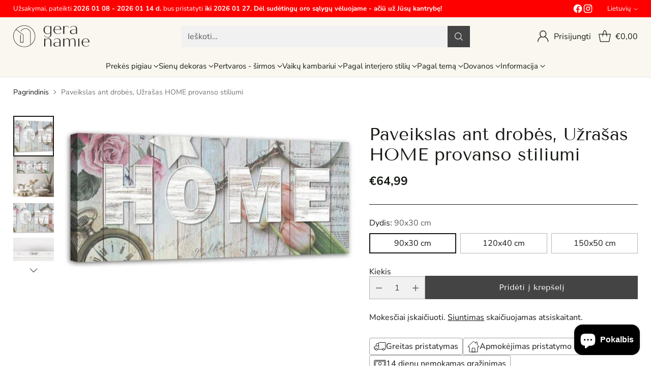

--- FILE ---
content_type: text/html; charset=utf-8
request_url: https://geranamie.lt/products/can-1-tyk-m-15867-ph
body_size: 99302
content:
<!doctype html>

<!--
  ___                 ___           ___           ___
       /  /\                     /__/\         /  /\         /  /\
      /  /:/_                    \  \:\       /  /:/        /  /::\
     /  /:/ /\  ___     ___       \  \:\     /  /:/        /  /:/\:\
    /  /:/ /:/ /__/\   /  /\  ___  \  \:\   /  /:/  ___   /  /:/  \:\
   /__/:/ /:/  \  \:\ /  /:/ /__/\  \__\:\ /__/:/  /  /\ /__/:/ \__\:\
   \  \:\/:/    \  \:\  /:/  \  \:\ /  /:/ \  \:\ /  /:/ \  \:\ /  /:/
    \  \::/      \  \:\/:/    \  \:\  /:/   \  \:\  /:/   \  \:\  /:/
     \  \:\       \  \::/      \  \:\/:/     \  \:\/:/     \  \:\/:/
      \  \:\       \__\/        \  \::/       \  \::/       \  \::/
       \__\/                     \__\/         \__\/         \__\/

  --------------------------------------------------------------------
  #  Cornerstone v4.2.1
  #  Documentation: https://help.fluorescent.co/v/cornerstone
  #  Purchase: https://themes.shopify.com/themes/cornerstone/
  #  A product by Fluorescent: https://fluorescent.co/
  --------------------------------------------------------------------
-->

<html class="no-js" lang="lt" style="--announcement-height: 1px;">
  <head>
        	<script src="//geranamie.lt/cdn/shop/files/pandectes-rules.js?v=10928397518580700060"></script>
 <!-- Google Tag Manager -->
    <script>(function(w,d,s,l,i){w[l]=w[l]||[];w[l].push({'gtm.start':
    new Date().getTime(),event:'gtm.js'});var f=d.getElementsByTagName(s)[0],
    j=d.createElement(s),dl=l!='dataLayer'?'&l='+l:'';j.async=true;j.src=
    'https://www.googletagmanager.com/gtm.js?id='+i+dl;f.parentNode.insertBefore(j,f);
    })(window,document,'script','dataLayer','GTM-MLTXSRFC');</script>
    <!-- End Google Tag Manager -->
    <meta name="p:domain_verify" content="ffa443f13c5e6ffab6615fa664612962"/>
    <meta charset="UTF-8">
    <meta http-equiv="X-UA-Compatible" content="IE=edge,chrome=1">
    <meta name="viewport" content="width=device-width,initial-scale=1">
    
    
    
    
      <meta name="description" content="Paveikslas ant drobės, Užrašas HOME provanso stiliumi – premium kokybė ir ekologiški sertifikuoti dažai. Nemokamas grąžinimas. Pirkite internetu už gerą...">
    

    <link rel="canonical" href="https://geranamie.lt/products/can-1-tyk-m-15867-ph">
    <link rel="preconnect" href="https://cdn.shopify.com" crossorigin><link rel="shortcut icon" href="//geranamie.lt/cdn/shop/files/Simbolis_Black_mazas.svg?crop=center&height=32&v=1727269979&width=32" type="image/png"><title>Paveikslas ant drobės, Užrašas HOME provanso stiliumi
&nd...</title>

    





  
  
  
  
  




<meta property="og:url" content="https://geranamie.lt/products/can-1-tyk-m-15867-ph">
<meta property="og:site_name" content="Gera namie">
<meta property="og:type" content="product">
<meta property="og:title" content="Paveikslas ant drobės, Užrašas HOME provanso stiliumi">
<meta property="og:description" content="Paveikslas ant drobės, Užrašas HOME provanso stiliumi – premium kokybė ir ekologiški sertifikuoti dažai. Nemokamas grąžinimas. Pirkite internetu už gerą kainą.">
<meta property="og:image" content="http://geranamie.lt/cdn/shop/products/c3143a599b6434384f074aed752e9e6d_48289d0b-5082-4ea9-8b92-74674f8bb97d.jpg?v=1752080039&width=1024">
<meta property="og:image:secure_url" content="https://geranamie.lt/cdn/shop/products/c3143a599b6434384f074aed752e9e6d_48289d0b-5082-4ea9-8b92-74674f8bb97d.jpg?v=1752080039&width=1024">
<meta property="og:price:amount" content="64,99">
<meta property="og:price:currency" content="EUR">

<meta name="twitter:title" content="Paveikslas ant drobės, Užrašas HOME provanso stiliumi">
<meta name="twitter:description" content="Paveikslas ant drobės, Užrašas HOME provanso stiliumi – premium kokybė ir ekologiški sertifikuoti dažai. Nemokamas grąžinimas. Pirkite internetu už gerą kainą.">
<meta name="twitter:card" content="summary_large_image">
<meta name="twitter:image" content="https://geranamie.lt/cdn/shop/products/c3143a599b6434384f074aed752e9e6d_48289d0b-5082-4ea9-8b92-74674f8bb97d.jpg?v=1752080039&width=1024">
<meta name="twitter:image:width" content="480">
<meta name="twitter:image:height" content="480">


    <script>
  console.log('Cornerstone v4.2.1 by Fluorescent');

  document.documentElement.className = document.documentElement.className.replace('no-js', '');

  if (window.matchMedia(`(prefers-reduced-motion: reduce)`) === true || window.matchMedia(`(prefers-reduced-motion: reduce)`).matches === true) {
    document.documentElement.classList.add('prefers-reduced-motion');
  } else {
    document.documentElement.classList.add('do-anim');
  }

  window.theme = {
    version: 'v4.2.1',
    themeName: 'Cornerstone',
    moneyFormat: "€{{amount_with_comma_separator}}",
    coreData: {
      n: "Cornerstone",
      v: "v4.2.1",
    },
    strings: {
      name: "Gera namie",
      accessibility: {
        play_video: "Žaisti",
        pause_video: "Pauzė",
        range_lower: "Žemesnis",
        range_upper: "Viršutinė",
        carousel_select:  "Perkelti karuselę į skaidrę {{ number }}"
      },
      product: {
        no_shipping_rates: "Siuntimo tarifas neprieinamas",
        country_placeholder: "Šalis\/regionas",
        review: "Parašyk atsiliepimą"
      },
      products: {
        product: {
          unavailable: "Nepasiekiamas",
          unitPrice: "Vieneto kaina",
          unitPriceSeparator: "per",
          sku: "SKU"
        }
      },
      cart: {
        editCartNote: "Redaguoti užsakymo pastabas",
        addCartNote: "Pridėkite užsakymo pastabas",
        quantityError: "Krepšelyje yra didžiausias šios prekės kiekis"
      },
      pagination: {
        viewing: "Jūs žiūrite {{ of }} iš {{ total }}",
        products: "produktų",
        results: "rezultatus"
      }
    },
    routes: {
      root: "/",
      cart: {
        base: "/cart",
        add: "/cart/add",
        change: "/cart/change",
        update: "/cart/update",
        clear: "/cart/clear",
        // Manual routes until Shopify adds support
        shipping: "/cart/shipping_rates"
      },
      // Manual routes until Shopify adds support
      products: "/products",
      productRecommendations: "/recommendations/products",
      predictive_search_url: '/search/suggest',
      search_url: '/search'
    },
    icons: {
      chevron: "\u003cspan class=\"icon icon-chevron \" style=\"\"\u003e\n  \u003csvg viewBox=\"0 0 24 24\" fill=\"none\" xmlns=\"http:\/\/www.w3.org\/2000\/svg\"\u003e\u003cpath d=\"M1.875 7.438 12 17.563 22.125 7.438\" stroke=\"currentColor\" stroke-width=\"2\"\/\u003e\u003c\/svg\u003e\n\u003c\/span\u003e\n\n",
      close: "\u003cspan class=\"icon icon-close \" style=\"\"\u003e\n  \u003csvg viewBox=\"0 0 24 24\" fill=\"none\" xmlns=\"http:\/\/www.w3.org\/2000\/svg\"\u003e\u003cpath d=\"M2.66 1.34 2 .68.68 2l.66.66 1.32-1.32zm18.68 21.32.66.66L23.32 22l-.66-.66-1.32 1.32zm1.32-20 .66-.66L22 .68l-.66.66 1.32 1.32zM1.34 21.34.68 22 2 23.32l.66-.66-1.32-1.32zm0-18.68 10 10 1.32-1.32-10-10-1.32 1.32zm11.32 10 10-10-1.32-1.32-10 10 1.32 1.32zm-1.32-1.32-10 10 1.32 1.32 10-10-1.32-1.32zm0 1.32 10 10 1.32-1.32-10-10-1.32 1.32z\" fill=\"currentColor\"\/\u003e\u003c\/svg\u003e\n\u003c\/span\u003e\n\n",
      zoom: "\u003cspan class=\"icon icon-zoom \" style=\"\"\u003e\n  \u003csvg viewBox=\"0 0 24 24\" fill=\"none\" xmlns=\"http:\/\/www.w3.org\/2000\/svg\"\u003e\u003cpath d=\"M10.3,19.71c5.21,0,9.44-4.23,9.44-9.44S15.51,.83,10.3,.83,.86,5.05,.86,10.27s4.23,9.44,9.44,9.44Z\" fill=\"none\" stroke=\"currentColor\" stroke-linecap=\"round\" stroke-miterlimit=\"10\" stroke-width=\"1.63\"\/\u003e\n          \u003cpath d=\"M5.05,10.27H15.54\" fill=\"none\" stroke=\"currentColor\" stroke-miterlimit=\"10\" stroke-width=\"1.63\"\/\u003e\n          \u003cpath class=\"cross-up\" d=\"M10.3,5.02V15.51\" fill=\"none\" stroke=\"currentColor\" stroke-miterlimit=\"10\" stroke-width=\"1.63\"\/\u003e\n          \u003cpath d=\"M16.92,16.9l6.49,6.49\" fill=\"none\" stroke=\"currentColor\" stroke-miterlimit=\"10\" stroke-width=\"1.63\"\/\u003e\u003c\/svg\u003e\n\u003c\/span\u003e\n\n  \u003cspan class=\"zoom-icon__text zoom-in fs-body-75\"\u003ePriartinti\u003c\/span\u003e\n  \u003cspan class=\"zoom-icon__text zoom-out fs-body-75\"\u003eNutolinti\u003c\/span\u003e"
    }
  }

  window.theme.searchableFields = "product_type,title,variants.title,vendor";

  
</script>

    <style>
  @font-face {
  font-family: "DM Sans";
  font-weight: 500;
  font-style: normal;
  font-display: swap;
  src: url("//geranamie.lt/cdn/fonts/dm_sans/dmsans_n5.8a0f1984c77eb7186ceb87c4da2173ff65eb012e.woff2") format("woff2"),
       url("//geranamie.lt/cdn/fonts/dm_sans/dmsans_n5.9ad2e755a89e15b3d6c53259daad5fc9609888e6.woff") format("woff");
}

  @font-face {
  font-family: "Tenor Sans";
  font-weight: 400;
  font-style: normal;
  font-display: swap;
  src: url("//geranamie.lt/cdn/fonts/tenor_sans/tenorsans_n4.966071a72c28462a9256039d3e3dc5b0cf314f65.woff2") format("woff2"),
       url("//geranamie.lt/cdn/fonts/tenor_sans/tenorsans_n4.2282841d948f9649ba5c3cad6ea46df268141820.woff") format("woff");
}

  
  
  @font-face {
  font-family: "Nunito Sans";
  font-weight: 400;
  font-style: normal;
  font-display: swap;
  src: url("//geranamie.lt/cdn/fonts/nunito_sans/nunitosans_n4.0276fe080df0ca4e6a22d9cb55aed3ed5ba6b1da.woff2") format("woff2"),
       url("//geranamie.lt/cdn/fonts/nunito_sans/nunitosans_n4.b4964bee2f5e7fd9c3826447e73afe2baad607b7.woff") format("woff");
}

  @font-face {
  font-family: "Nunito Sans";
  font-weight: 700;
  font-style: normal;
  font-display: swap;
  src: url("//geranamie.lt/cdn/fonts/nunito_sans/nunitosans_n7.25d963ed46da26098ebeab731e90d8802d989fa5.woff2") format("woff2"),
       url("//geranamie.lt/cdn/fonts/nunito_sans/nunitosans_n7.d32e3219b3d2ec82285d3027bd673efc61a996c8.woff") format("woff");
}

  @font-face {
  font-family: "Nunito Sans";
  font-weight: 400;
  font-style: italic;
  font-display: swap;
  src: url("//geranamie.lt/cdn/fonts/nunito_sans/nunitosans_i4.6e408730afac1484cf297c30b0e67c86d17fc586.woff2") format("woff2"),
       url("//geranamie.lt/cdn/fonts/nunito_sans/nunitosans_i4.c9b6dcbfa43622b39a5990002775a8381942ae38.woff") format("woff");
}

  @font-face {
  font-family: "Nunito Sans";
  font-weight: 700;
  font-style: italic;
  font-display: swap;
  src: url("//geranamie.lt/cdn/fonts/nunito_sans/nunitosans_i7.8c1124729eec046a321e2424b2acf328c2c12139.woff2") format("woff2"),
       url("//geranamie.lt/cdn/fonts/nunito_sans/nunitosans_i7.af4cda04357273e0996d21184432bcb14651a64d.woff") format("woff");
}


  :root {
    
    

    
    --color-text: #161a15;

  --color-text-alpha-90: rgba(22, 26, 21, 0.9);
  --color-text-alpha-80: rgba(22, 26, 21, 0.8);
  --color-text-alpha-70: rgba(22, 26, 21, 0.7);
  --color-text-alpha-60: rgba(22, 26, 21, 0.6);
  --color-text-alpha-50: rgba(22, 26, 21, 0.5);
  --color-text-alpha-40: rgba(22, 26, 21, 0.4);
  --color-text-alpha-30: rgba(22, 26, 21, 0.3);
  --color-text-alpha-25: rgba(22, 26, 21, 0.25);
  --color-text-alpha-20: rgba(22, 26, 21, 0.2);
  --color-text-alpha-10: rgba(22, 26, 21, 0.1);
  --color-text-alpha-05: rgba(22, 26, 21, 0.05);
--color-text-link: #161a15;
    --color-text-error: #D02F2E; 
    --color-text-success: #478947; 
    --color-background-success: rgba(71, 137, 71, 0.1); 
    --color-white: #FFFFFF;
    --color-black: #000000;

    --color-background: #ffffff;
    --color-background-alpha-80: rgba(255, 255, 255, 0.8);
    
    --color-background-semi-transparent-80: rgba(255, 255, 255, 0.8);
    --color-background-semi-transparent-90: rgba(255, 255, 255, 0.9);

    --color-background-transparent: rgba(255, 255, 255, 0);
    --color-border: #161a15;
    --color-border-meta: rgba(22, 26, 21, 0.6);
    --color-overlay: rgba(0, 0, 0, 0.8);

    --color-accent: #ffffff;
    --color-accent-contrasting: #161a15;

    --color-background-meta: #f7f7f7;
    --color-background-meta-alpha: rgba(247, 247, 247, 0.6);
    --color-background-darker-meta: #eaeaea;
    --color-background-darker-meta-alpha: rgba(234, 234, 234, 0.6);
    --color-background-placeholder: #eaeaea;
    --color-background-placeholder-lighter: #f2f2f2;
    --color-foreground-placeholder: rgba(22, 26, 21, 0.4);

    
    --color-button-primary-text: #FFFFFF;
    --color-button-primary-text-alpha-30: rgba(255, 255, 255, 0.3);
    --color-button-primary-background: #444444;
    --color-button-primary-background-alpha: rgba(68, 68, 68, 0.6);
    --color-button-primary-background-darken-5: #373737;
    --color-button-primary-background-hover: #323232;

    
    --color-button-secondary-text: #161a15;
    --color-button-secondary-text-alpha-30: rgba(22, 26, 21, 0.3);
    --color-button-secondary-background: #b5a591;
    --color-button-secondary-background-alpha: rgba(181, 165, 145, 0.6);
    --color-button-secondary-background-darken-5: #ab9982;
    --color-button-secondary-background-hover: #a7947c;
    --color-border-button-secondary: #b5a591;

    
    --color-button-tertiary-text: var(--color-text);
    --color-button-tertiary-text-alpha-30: rgba(22, 26, 21, 0.3);
    --color-button-tertiary-text-disabled: var(--color-text-alpha-50);
    --color-button-tertiary-background: var(--color-background);
    --color-button-tertiary-background-darken-5: #f2f2f2;
    --color-border-button-tertiary: var(--color-text-alpha-40);
    --color-border-button-tertiary-hover: var(--color-text-alpha-80);
    --color-border-button-tertiary-disabled: var(--color-text-alpha-20);

    
    --color-background-button-fab: #ffffff;
    --color-foreground-button-fab: #161a15;
    --color-foreground-button-fab-alpha-05: rgba(22, 26, 21, 0.05);

    
    --divider-height: 1px;
    --divider-margin-top: 20px;
    --divider-margin-bottom: 20px;

    
    --color-border-input: rgba(68, 68, 68, 0.4);
    --color-text-input: #444444;
    --color-text-input-alpha-3: rgba(68, 68, 68, 0.03);
    --color-text-input-alpha-5: rgba(68, 68, 68, 0.05);
    --color-text-input-alpha-10: rgba(68, 68, 68, 0.1);
    --color-background-input: #f1f1f1;

    
      --color-border-input-popups-drawers: rgba(68, 68, 68, 0.4);
      --color-text-input-popups-drawers: #444444;
      --color-text-input-popups-drawers-alpha-5: rgba(68, 68, 68, 0.05);
      --color-text-input-popups-drawers-alpha-10: rgba(68, 68, 68, 0.1);
      --color-background-input-popups-drawers: #f1f1f1;
    

    
    --payment-terms-background-color: #f7f7f7;


    
    --color-background-sale-badge: #fd7a6d;
    --color-text-sale-badge: #ffffff;
    --color-border-sale-badge: #fd7a6d;
    --color-background-sold-badge: #ffffff;
    --color-text-sold-badge: #737373;
    --color-border-sold-badge: #ffffff;
    --color-background-new-badge: #b5a591;
    --color-text-new-badge: #f1f1f1;
    --color-border-new-badge: #b5a591;

    
    --color-text-header: #161a15;
    --color-text-header-half-transparent: rgba(22, 26, 21, 0.5);
    --color-background-header: #faf7f0;
    --color-background-header-transparent: rgba(250, 247, 240, 0);
    --color-shadow-header: rgba(0, 0, 0, 0.15);
    --color-background-cart-dot: #161a15;
    --color-text-cart-dot: #fafafa;
    --color-background-search-field: #f1f1f1;
    --color-border-search-field: #f1f1f1;
    --color-text-search-field: #161a15;


    
    --color-text-main-menu: #161a15;
    --color-background-main-menu: #faf7f0;


    
    --color-background-footer: #f2ede3;
    --color-text-footer: #121212;
    --color-text-footer-subdued: rgba(18, 18, 18, 0.7);


    
    --color-products-sale-price: #ff6f61;
    --color-products-sale-price-alpha-05: rgba(255, 111, 97, 0.05);
    --color-products-rating-star: #161a15;

    
    --color-products-stock-good: #448421;
    --color-products-stock-medium: #bf5c30;
    --color-products-stock-bad: #737373;

    
    --color-free-shipping-bar-below-full: #737373;
    --color-free-shipping-bar-full: #161a15;

    
    --color-text-popups-drawers: #333333;
    --color-text-popups-drawers-alpha-03: rgba(51, 51, 51, 0.03);
    --color-text-popups-drawers-alpha-05: rgba(51, 51, 51, 0.05);
    --color-text-popups-drawers-alpha-10: rgba(51, 51, 51, 0.1);
    --color-text-popups-drawers-alpha-20: rgba(51, 51, 51, 0.2);
    --color-text-popups-drawers-alpha-30: rgba(51, 51, 51, 0.3);
    --color-text-popups-drawers-alpha-60: rgba(51, 51, 51, 0.6);
    --color-text-popups-drawers-alpha-80: rgba(51, 51, 51, 0.8);
    --color-text-popups-drawers-no-transparency-alpha-10: #ebebeb;
    --color-sale-price-popups-drawers: #e20814;
    --color-sale-price-popups-drawers-alpha-05: rgba(226, 8, 20, 0.05);
    --color-links-popups-drawers: #161a15;
    --color-background-popups-drawers: #ffffff;
    --color-background-popups-drawers-alpha-0: rgba(255, 255, 255, 0);
    --color-background-popups-drawers-alt: #f1f2ee;
    --color-border-popups-drawers: rgba(51, 51, 51, 0.15);
    --color-border-popups-drawers-alt: #d9dcd1;

    

    

    
    --font-logo: "DM Sans", sans-serif;
    --font-logo-weight: 500;
    --font-logo-style: normal;
    
    --logo-letter-spacing: 0.015em;

    --logo-font-size: 
clamp(1.5rem, 1.25rem + 0.8333vw, 1.875rem)
;

    
    --line-height-heading: 1.15;
    --line-height-subheading: 1.30;
    --font-heading: "Tenor Sans", sans-serif;
    --font-heading-weight: 400;
    --font-heading-bold-weight: bold;
    --font-heading-style: normal;
    --font-heading-base-size: 40px;
    

    

    --font-size-heading-display-1: 
clamp(2.625rem, 1.875rem + 2.5vw, 3.75rem)
;
    --font-size-heading-display-2: 
clamp(2.3328rem, 1.6663rem + 2.2216vw, 3.3325rem)
;
    --font-size-heading-display-3: 
clamp(2.0416rem, 1.4583rem + 1.9442vw, 2.9165rem)
;
    --font-size-heading-1-base: 
clamp(1.75rem, 1.25rem + 1.6667vw, 2.5rem)
;
    --font-size-heading-2-base: 
clamp(1.5313rem, 1.0938rem + 1.4582vw, 2.1875rem)
;
    --font-size-heading-3-base: 
clamp(1.3563rem, 0.9688rem + 1.2916vw, 1.9375rem)
;
    --font-size-heading-4-base: 
clamp(1.1375rem, 0.8125rem + 1.0833vw, 1.625rem)
;
    --font-size-heading-5-base: 
clamp(0.9625rem, 0.6875rem + 0.9167vw, 1.375rem)
;
    --font-size-heading-6-base: 
clamp(0.875rem, 0.625rem + 0.8333vw, 1.25rem)
;

    
    --line-height-body: 1.5;
    --font-body: "Nunito Sans", sans-serif;
    --font-body-weight: 400;
    --font-body-style: normal;
    --font-body-italic: italic;
    --font-body-bold-weight: 700;
    --font-body-base-size: 16px;

    

    --font-size-body-400: 
clamp(1.4994rem, 1.3883rem + 0.3702vw, 1.666rem)
;
    --font-size-body-350: 
clamp(1.3995rem, 1.2958rem + 0.3456vw, 1.555rem)
;
    --font-size-body-300: 
clamp(1.2996rem, 1.2033rem + 0.3209vw, 1.444rem)
;
    --font-size-body-250: 
clamp(1.1997rem, 1.1108rem + 0.2962vw, 1.333rem)
;
    --font-size-body-200: 
clamp(1.0998rem, 1.0183rem + 0.2716vw, 1.222rem)
;
    --font-size-body-150: 
clamp(0.9999rem, 0.9258rem + 0.2469vw, 1.111rem)
;
    --font-size-body-100: 
clamp(0.9rem, 0.8333rem + 0.2222vw, 1.0rem)
;
    --font-size-body-75: 
clamp(0.7992rem, 0.74rem + 0.1973vw, 0.888rem)
;
    --font-size-body-60: 
clamp(0.8222rem, 0.8222rem + 0.0vw, 0.8222rem)
;
    --font-size-body-50: 
clamp(0.777rem, 0.777rem + 0.0vw, 0.777rem)
;
    --font-size-body-25: 
clamp(0.722rem, 0.722rem + 0.0vw, 0.722rem)
;
    --font-size-body-20: 
clamp(0.666rem, 0.666rem + 0.0vw, 0.666rem)
;

    

    --font-size-navigation-base: 15px;

    
    
      --font-navigation: var(--font-body);

      --font-weight-navigation: var(--font-body-weight);
    

    

    

    --line-height-button: 1.4;

    
    
      --font-size-button: var(--font-size-body-100);
      --font-size-button-small: var(--font-size-body-75);
      --font-size-button-x-small: var(--font-size-body-75);
    

    
    --font-weight-text-button: var(--font-body-weight);

    
      --font-button: var(--font-heading);

      
      
        --font-weight-button: 400;;
      
    

    
    

    

    
    
      --font-product-listing-title: var(--font-heading);
    

    
    
      --font-size-product-listing-title: 
clamp(0.8438rem, 0.7813rem + 0.2082vw, 0.9375rem)
;
    

    

    
    
      --font-product-badge: var(--font-body);

      
      
        --font-weight-badge: var(--font-body-bold-weight);
      
    

    
    
      --font-product-badge-text-transform: none;
      --font-size-product-badge: var(--font-size-body-50);
    

    
    
      --font-product-price: var(--font-body);

      
      
        --font-weight-product-price: var(--font-body-bold-weight);
      
    
  }

  
  @supports not (font-size: clamp(10px, 3.3vw, 20px)) {
    :root {
      --logo-font-size: 
1.6875rem
;

      --font-size-heading-display-1: 
3.1875rem
;
      --font-size-heading-display-2: 
2.8326rem
;
      --font-size-heading-display-3: 
2.479rem
;
      --font-size-heading-1-base: 
2.125rem
;
      --font-size-heading-2-base: 
1.8594rem
;
      --font-size-heading-3-base: 
1.6469rem
;
      --font-size-heading-4-base: 
1.3813rem
;
      --font-size-heading-5-base: 
1.1688rem
;
      --font-size-heading-6-base: 
1.0625rem
;

      --font-size-body-400: 
1.5827rem
;
      --font-size-body-350: 
1.4773rem
;
      --font-size-body-300: 
1.3718rem
;
      --font-size-body-250: 
1.2664rem
;
      --font-size-body-200: 
1.1609rem
;
      --font-size-body-150: 
1.0555rem
;
      --font-size-body-100: 
0.95rem
;
      --font-size-body-75: 
0.8436rem
;
      --font-size-body-60: 
0.8222rem
;
      --font-size-body-50: 
0.777rem
;
      --font-size-body-25: 
0.722rem
;
      --font-size-body-20: 
0.666rem
;

    

    
      --font-size-product-listing-title: 
0.8906rem
;
    
    }
  }

  
  .product-badge[data-handle="perkamiausia"] .product-badge__inner{color: #f1f1f1; background-color: #b6b388; border-color: #b6b388;}.product-badge[data-handle="ispardavimas"] .product-badge__inner{color: #f1f1f1; background-color: #ff6f61; border-color: #ff6f61;}.product-badge[data-handle="20"] .product-badge__inner{color: #f1f1f1; background-color: #448421; border-color: #448421;}.product-badge[data-handle="staff-pick"] .product-badge__inner{color: #f1f1f1; background-color: #161a15; border-color: #161a15;}</style>

    <script>
  flu = window.flu || {};
  flu.chunks = {
    photoswipe: "//geranamie.lt/cdn/shop/t/19/assets/photoswipe-chunk.js?v=17330699505520629161759221199",
    nouislider: "//geranamie.lt/cdn/shop/t/19/assets/nouislider-chunk.js?v=131351027671466727271759221197",
    polyfillInert: "//geranamie.lt/cdn/shop/t/19/assets/polyfill-inert-chunk.js?v=9775187524458939151759221200",
    polyfillResizeObserver: "//geranamie.lt/cdn/shop/t/19/assets/polyfill-resize-observer-chunk.js?v=49253094118087005231759221200",
  };
</script>





  <script type="module" src="//geranamie.lt/cdn/shop/t/19/assets/theme.min.js?v=56926264547853633101759221207"></script>










<meta name="viewport" content="width=device-width,initial-scale=1">
<script defer>
  var defineVH = function () {
    document.documentElement.style.setProperty('--vh', window.innerHeight * 0.01 + 'px');
  };
  window.addEventListener('resize', defineVH);
  window.addEventListener('orientationchange', defineVH);
  defineVH();
</script>

<link href="//geranamie.lt/cdn/shop/t/19/assets/theme.css?v=28272455707799777611759479207" rel="stylesheet" type="text/css" media="all" />



<script>window.performance && window.performance.mark && window.performance.mark('shopify.content_for_header.start');</script><meta name="google-site-verification" content="YAIghS_CoRBtq7LVzcGp2BiZU4hP7-Ftwd1jtOoXmUU">
<meta id="shopify-digital-wallet" name="shopify-digital-wallet" content="/67418030384/digital_wallets/dialog">
<meta name="shopify-checkout-api-token" content="0f96ae42d7645722bc209e9a5f0cebdc">
<link rel="alternate" hreflang="x-default" href="https://geranamie.lt/products/can-1-tyk-m-15867-ph">
<link rel="alternate" hreflang="lt" href="https://geranamie.lt/products/can-1-tyk-m-15867-ph">
<link rel="alternate" hreflang="en" href="https://geranamie.lt/en/products/can-1-tyk-m-15867-ph">
<link rel="alternate" type="application/json+oembed" href="https://geranamie.lt/products/can-1-tyk-m-15867-ph.oembed">
<script async="async" src="/checkouts/internal/preloads.js?locale=lt-LT"></script>
<script id="apple-pay-shop-capabilities" type="application/json">{"shopId":67418030384,"countryCode":"LT","currencyCode":"EUR","merchantCapabilities":["supports3DS"],"merchantId":"gid:\/\/shopify\/Shop\/67418030384","merchantName":"Gera namie","requiredBillingContactFields":["postalAddress","email","phone"],"requiredShippingContactFields":["postalAddress","email","phone"],"shippingType":"shipping","supportedNetworks":["visa","masterCard","amex"],"total":{"type":"pending","label":"Gera namie","amount":"1.00"},"shopifyPaymentsEnabled":true,"supportsSubscriptions":true}</script>
<script id="shopify-features" type="application/json">{"accessToken":"0f96ae42d7645722bc209e9a5f0cebdc","betas":["rich-media-storefront-analytics"],"domain":"geranamie.lt","predictiveSearch":true,"shopId":67418030384,"locale":"lt"}</script>
<script>var Shopify = Shopify || {};
Shopify.shop = "get-cozy-3667.myshopify.com";
Shopify.locale = "lt";
Shopify.currency = {"active":"EUR","rate":"1.0"};
Shopify.country = "LT";
Shopify.theme = {"name":"4.2.1 Cornerstone","id":185194643800,"schema_name":"Cornerstone","schema_version":"4.2.1","theme_store_id":2348,"role":"main"};
Shopify.theme.handle = "null";
Shopify.theme.style = {"id":null,"handle":null};
Shopify.cdnHost = "geranamie.lt/cdn";
Shopify.routes = Shopify.routes || {};
Shopify.routes.root = "/";</script>
<script type="module">!function(o){(o.Shopify=o.Shopify||{}).modules=!0}(window);</script>
<script>!function(o){function n(){var o=[];function n(){o.push(Array.prototype.slice.apply(arguments))}return n.q=o,n}var t=o.Shopify=o.Shopify||{};t.loadFeatures=n(),t.autoloadFeatures=n()}(window);</script>
<script id="shop-js-analytics" type="application/json">{"pageType":"product"}</script>
<script defer="defer" async type="module" src="//geranamie.lt/cdn/shopifycloud/shop-js/modules/v2/client.init-shop-cart-sync_BdyHc3Nr.en.esm.js"></script>
<script defer="defer" async type="module" src="//geranamie.lt/cdn/shopifycloud/shop-js/modules/v2/chunk.common_Daul8nwZ.esm.js"></script>
<script type="module">
  await import("//geranamie.lt/cdn/shopifycloud/shop-js/modules/v2/client.init-shop-cart-sync_BdyHc3Nr.en.esm.js");
await import("//geranamie.lt/cdn/shopifycloud/shop-js/modules/v2/chunk.common_Daul8nwZ.esm.js");

  window.Shopify.SignInWithShop?.initShopCartSync?.({"fedCMEnabled":true,"windoidEnabled":true});

</script>
<script>(function() {
  var isLoaded = false;
  function asyncLoad() {
    if (isLoaded) return;
    isLoaded = true;
    var urls = ["https:\/\/production.parcely.app\/cartV2.js?shop=get-cozy-3667.myshopify.com"];
    for (var i = 0; i < urls.length; i++) {
      var s = document.createElement('script');
      s.type = 'text/javascript';
      s.async = true;
      s.src = urls[i];
      var x = document.getElementsByTagName('script')[0];
      x.parentNode.insertBefore(s, x);
    }
  };
  if(window.attachEvent) {
    window.attachEvent('onload', asyncLoad);
  } else {
    window.addEventListener('load', asyncLoad, false);
  }
})();</script>
<script id="__st">var __st={"a":67418030384,"offset":7200,"reqid":"ea4e4879-602e-4fcc-a987-91a1732744b2-1768951427","pageurl":"geranamie.lt\/products\/can-1-tyk-m-15867-ph","u":"530002465d03","p":"product","rtyp":"product","rid":8203402215728};</script>
<script>window.ShopifyPaypalV4VisibilityTracking = true;</script>
<script id="captcha-bootstrap">!function(){'use strict';const t='contact',e='account',n='new_comment',o=[[t,t],['blogs',n],['comments',n],[t,'customer']],c=[[e,'customer_login'],[e,'guest_login'],[e,'recover_customer_password'],[e,'create_customer']],r=t=>t.map((([t,e])=>`form[action*='/${t}']:not([data-nocaptcha='true']) input[name='form_type'][value='${e}']`)).join(','),a=t=>()=>t?[...document.querySelectorAll(t)].map((t=>t.form)):[];function s(){const t=[...o],e=r(t);return a(e)}const i='password',u='form_key',d=['recaptcha-v3-token','g-recaptcha-response','h-captcha-response',i],f=()=>{try{return window.sessionStorage}catch{return}},m='__shopify_v',_=t=>t.elements[u];function p(t,e,n=!1){try{const o=window.sessionStorage,c=JSON.parse(o.getItem(e)),{data:r}=function(t){const{data:e,action:n}=t;return t[m]||n?{data:e,action:n}:{data:t,action:n}}(c);for(const[e,n]of Object.entries(r))t.elements[e]&&(t.elements[e].value=n);n&&o.removeItem(e)}catch(o){console.error('form repopulation failed',{error:o})}}const l='form_type',E='cptcha';function T(t){t.dataset[E]=!0}const w=window,h=w.document,L='Shopify',v='ce_forms',y='captcha';let A=!1;((t,e)=>{const n=(g='f06e6c50-85a8-45c8-87d0-21a2b65856fe',I='https://cdn.shopify.com/shopifycloud/storefront-forms-hcaptcha/ce_storefront_forms_captcha_hcaptcha.v1.5.2.iife.js',D={infoText:'Saugo „hCaptcha“',privacyText:'Privatumas',termsText:'Sąlygos'},(t,e,n)=>{const o=w[L][v],c=o.bindForm;if(c)return c(t,g,e,D).then(n);var r;o.q.push([[t,g,e,D],n]),r=I,A||(h.body.append(Object.assign(h.createElement('script'),{id:'captcha-provider',async:!0,src:r})),A=!0)});var g,I,D;w[L]=w[L]||{},w[L][v]=w[L][v]||{},w[L][v].q=[],w[L][y]=w[L][y]||{},w[L][y].protect=function(t,e){n(t,void 0,e),T(t)},Object.freeze(w[L][y]),function(t,e,n,w,h,L){const[v,y,A,g]=function(t,e,n){const i=e?o:[],u=t?c:[],d=[...i,...u],f=r(d),m=r(i),_=r(d.filter((([t,e])=>n.includes(e))));return[a(f),a(m),a(_),s()]}(w,h,L),I=t=>{const e=t.target;return e instanceof HTMLFormElement?e:e&&e.form},D=t=>v().includes(t);t.addEventListener('submit',(t=>{const e=I(t);if(!e)return;const n=D(e)&&!e.dataset.hcaptchaBound&&!e.dataset.recaptchaBound,o=_(e),c=g().includes(e)&&(!o||!o.value);(n||c)&&t.preventDefault(),c&&!n&&(function(t){try{if(!f())return;!function(t){const e=f();if(!e)return;const n=_(t);if(!n)return;const o=n.value;o&&e.removeItem(o)}(t);const e=Array.from(Array(32),(()=>Math.random().toString(36)[2])).join('');!function(t,e){_(t)||t.append(Object.assign(document.createElement('input'),{type:'hidden',name:u})),t.elements[u].value=e}(t,e),function(t,e){const n=f();if(!n)return;const o=[...t.querySelectorAll(`input[type='${i}']`)].map((({name:t})=>t)),c=[...d,...o],r={};for(const[a,s]of new FormData(t).entries())c.includes(a)||(r[a]=s);n.setItem(e,JSON.stringify({[m]:1,action:t.action,data:r}))}(t,e)}catch(e){console.error('failed to persist form',e)}}(e),e.submit())}));const S=(t,e)=>{t&&!t.dataset[E]&&(n(t,e.some((e=>e===t))),T(t))};for(const o of['focusin','change'])t.addEventListener(o,(t=>{const e=I(t);D(e)&&S(e,y())}));const B=e.get('form_key'),M=e.get(l),P=B&&M;t.addEventListener('DOMContentLoaded',(()=>{const t=y();if(P)for(const e of t)e.elements[l].value===M&&p(e,B);[...new Set([...A(),...v().filter((t=>'true'===t.dataset.shopifyCaptcha))])].forEach((e=>S(e,t)))}))}(h,new URLSearchParams(w.location.search),n,t,e,['guest_login'])})(!0,!0)}();</script>
<script integrity="sha256-4kQ18oKyAcykRKYeNunJcIwy7WH5gtpwJnB7kiuLZ1E=" data-source-attribution="shopify.loadfeatures" defer="defer" src="//geranamie.lt/cdn/shopifycloud/storefront/assets/storefront/load_feature-a0a9edcb.js" crossorigin="anonymous"></script>
<script data-source-attribution="shopify.dynamic_checkout.dynamic.init">var Shopify=Shopify||{};Shopify.PaymentButton=Shopify.PaymentButton||{isStorefrontPortableWallets:!0,init:function(){window.Shopify.PaymentButton.init=function(){};var t=document.createElement("script");t.src="https://geranamie.lt/cdn/shopifycloud/portable-wallets/latest/portable-wallets.lt.js",t.type="module",document.head.appendChild(t)}};
</script>
<script data-source-attribution="shopify.dynamic_checkout.buyer_consent">
  function portableWalletsHideBuyerConsent(e){var t=document.getElementById("shopify-buyer-consent"),n=document.getElementById("shopify-subscription-policy-button");t&&n&&(t.classList.add("hidden"),t.setAttribute("aria-hidden","true"),n.removeEventListener("click",e))}function portableWalletsShowBuyerConsent(e){var t=document.getElementById("shopify-buyer-consent"),n=document.getElementById("shopify-subscription-policy-button");t&&n&&(t.classList.remove("hidden"),t.removeAttribute("aria-hidden"),n.addEventListener("click",e))}window.Shopify?.PaymentButton&&(window.Shopify.PaymentButton.hideBuyerConsent=portableWalletsHideBuyerConsent,window.Shopify.PaymentButton.showBuyerConsent=portableWalletsShowBuyerConsent);
</script>
<script data-source-attribution="shopify.dynamic_checkout.cart.bootstrap">document.addEventListener("DOMContentLoaded",(function(){function t(){return document.querySelector("shopify-accelerated-checkout-cart, shopify-accelerated-checkout")}if(t())Shopify.PaymentButton.init();else{new MutationObserver((function(e,n){t()&&(Shopify.PaymentButton.init(),n.disconnect())})).observe(document.body,{childList:!0,subtree:!0})}}));
</script>
<link id="shopify-accelerated-checkout-styles" rel="stylesheet" media="screen" href="https://geranamie.lt/cdn/shopifycloud/portable-wallets/latest/accelerated-checkout-backwards-compat.css" crossorigin="anonymous">
<style id="shopify-accelerated-checkout-cart">
        #shopify-buyer-consent {
  margin-top: 1em;
  display: inline-block;
  width: 100%;
}

#shopify-buyer-consent.hidden {
  display: none;
}

#shopify-subscription-policy-button {
  background: none;
  border: none;
  padding: 0;
  text-decoration: underline;
  font-size: inherit;
  cursor: pointer;
}

#shopify-subscription-policy-button::before {
  box-shadow: none;
}

      </style>

<script>window.performance && window.performance.mark && window.performance.mark('shopify.content_for_header.end');</script>
     <!-- Hotjar Tracking Code for Gera namie -->
<script>
    (function(h,o,t,j,a,r){
        h.hj=h.hj||function(){(h.hj.q=h.hj.q||[]).push(arguments)};
        h._hjSettings={hjid:3662626,hjsv:6};
        a=o.getElementsByTagName('head')[0];
        r=o.createElement('script');r.async=1;
        r.src=t+h._hjSettings.hjid+j+h._hjSettings.hjsv;
        a.appendChild(r);
    })(window,document,'https://static.hotjar.com/c/hotjar-','.js?sv=');
</script>
  <!-- BEGIN app block: shopify://apps/pandectes-gdpr/blocks/banner/58c0baa2-6cc1-480c-9ea6-38d6d559556a -->
  
    
      <!-- TCF is active, scripts are loaded above -->
      
        <script>
          if (!window.PandectesRulesSettings) {
            window.PandectesRulesSettings = {"store":{"id":67418030384,"adminMode":false,"headless":false,"storefrontRootDomain":"","checkoutRootDomain":"","storefrontAccessToken":""},"banner":{"revokableTrigger":false,"cookiesBlockedByDefault":"7","hybridStrict":false,"isActive":true},"geolocation":{"auOnly":false,"brOnly":false,"caOnly":false,"chOnly":false,"euOnly":false,"jpOnly":false,"nzOnly":false,"thOnly":false,"zaOnly":false,"canadaOnly":false,"globalVisibility":true},"blocker":{"isActive":false,"googleConsentMode":{"isActive":true,"id":"GTM-MLTXSRFC","analyticsId":"G-DRBNHJ3S9D","adwordsId":"","adStorageCategory":4,"analyticsStorageCategory":2,"functionalityStorageCategory":1,"personalizationStorageCategory":1,"securityStorageCategory":0,"customEvent":false,"redactData":false,"urlPassthrough":false,"dataLayerProperty":"dataLayer","waitForUpdate":0,"useNativeChannel":false},"facebookPixel":{"isActive":false,"id":"","ldu":false},"microsoft":{"isActive":false,"uetTags":""},"clarity":{},"rakuten":{"isActive":false,"cmp":false,"ccpa":false},"gpcIsActive":true,"klaviyoIsActive":false,"defaultBlocked":7,"patterns":{"whiteList":[],"blackList":{"1":[],"2":[],"4":[],"8":[]},"iframesWhiteList":[],"iframesBlackList":{"1":[],"2":[],"4":[],"8":[]},"beaconsWhiteList":[],"beaconsBlackList":{"1":[],"2":[],"4":[],"8":[]}}}};
            const rulesScript = document.createElement('script');
            window.PandectesRulesSettings.auto = true;
            rulesScript.src = "https://cdn.shopify.com/extensions/019bdc07-7fb4-70c4-ad72-a3837152bf63/gdpr-238/assets/pandectes-rules.js";
            const firstChild = document.head.firstChild;
            document.head.insertBefore(rulesScript, firstChild);
          }
        </script>
      
      <script>
        
          window.PandectesSettings = {"store":{"id":67418030384,"plan":"plus","theme":"Cornerstone","primaryLocale":"lt","adminMode":false,"headless":false,"storefrontRootDomain":"","checkoutRootDomain":"","storefrontAccessToken":""},"tsPublished":1756372441,"declaration":{"showPurpose":false,"showProvider":false,"declIntroText":"Naudojame slapukus siekdami optimizuoti svetainės funkcionalumą, analizuoti našumą ir suteikti jums asmeninę patirtį. Kai kurie slapukai yra būtini, kad svetainė veiktų ir tinkamai veiktų. Šių slapukų negalima išjungti. Šiame lange galite valdyti slapukų pasirinkimą.","showDateGenerated":true},"language":{"unpublished":["en"],"languageMode":"Single","fallbackLanguage":"lt","languageDetection":"browser","languagesSupported":["en"]},"texts":{"managed":{"headerText":{"lt":"Mes gerbiame jūsų privatumą"},"consentText":{"lt":"Ši svetainė naudoja slapukus, kad užtikrintų geriausią patirtį."},"linkText":{"lt":"Sužinokite daugiau"},"imprintText":{"lt":"Įspaudas"},"googleLinkText":{"lt":"Google privatumo sąlygos"},"allowButtonText":{"lt":"Priimti"},"denyButtonText":{"lt":"Atmesti"},"dismissButtonText":{"lt":"Gerai"},"leaveSiteButtonText":{"lt":"Palikite šią svetainę"},"preferencesButtonText":{"lt":"Nuostatos"},"cookiePolicyText":{"lt":"Slapukų politika"},"preferencesPopupTitleText":{"lt":"Tvarkykite sutikimo nuostatas"},"preferencesPopupIntroText":{"lt":"Mes naudojame slapukus, siekdami optimizuoti svetainės funkcionalumą, analizuoti našumą ir suteikti jums asmeninės patirties. Kai kurie slapukai yra būtini, kad svetainė veiktų ir veiktų tinkamai. Šių slapukų negalima išjungti. Šiame lange galite valdyti slapukų pasirinkimą."},"preferencesPopupSaveButtonText":{"lt":"Išsaugoti nuostatas"},"preferencesPopupCloseButtonText":{"lt":"Uždaryti"},"preferencesPopupAcceptAllButtonText":{"lt":"Priimti viską"},"preferencesPopupRejectAllButtonText":{"lt":"Visus atmesti"},"cookiesDetailsText":{"lt":"Slapukų informacija"},"preferencesPopupAlwaysAllowedText":{"lt":"Visada leidžiama"},"accessSectionParagraphText":{"lt":"Jūs turite teisę bet kuriuo metu pasiekti savo duomenis."},"accessSectionTitleText":{"lt":"Duomenų perkeliamumas"},"accessSectionAccountInfoActionText":{"lt":"Asmeniniai duomenys"},"accessSectionDownloadReportActionText":{"lt":"Parsisiųsti viską"},"accessSectionGDPRRequestsActionText":{"lt":"Duomenų subjekto prašymai"},"accessSectionOrdersRecordsActionText":{"lt":"Užsakymai"},"rectificationSectionParagraphText":{"lt":"Jūs turite teisę reikalauti, kad jūsų duomenys būtų atnaujinami, kai tik manote, kad tai yra tinkama."},"rectificationSectionTitleText":{"lt":"Duomenų taisymas"},"rectificationCommentPlaceholder":{"lt":"Apibūdinkite, ką norite atnaujinti"},"rectificationCommentValidationError":{"lt":"Reikalingas komentaras"},"rectificationSectionEditAccountActionText":{"lt":"Prašyti atnaujinimo"},"erasureSectionTitleText":{"lt":"Teisė būti pamirštam"},"erasureSectionParagraphText":{"lt":"Jūs turite teisę reikalauti, kad visi jūsų duomenys būtų ištrinti. Po to nebegalėsite pasiekti savo paskyros."},"erasureSectionRequestDeletionActionText":{"lt":"Prašyti ištrinti asmens duomenis"},"consentDate":{"lt":"Sutikimo data"},"consentId":{"lt":"Sutikimo ID"},"consentSectionChangeConsentActionText":{"lt":"Pakeiskite sutikimo nuostatas"},"consentSectionConsentedText":{"lt":"Jūs sutikote su šios svetainės slapukų politika"},"consentSectionNoConsentText":{"lt":"Jūs nesutikote su šios svetainės slapukų politika."},"consentSectionTitleText":{"lt":"Jūsų sutikimas su slapukais"},"consentStatus":{"lt":"Sutikimo pirmenybė"},"confirmationFailureMessage":{"lt":"Jūsų užklausa nebuvo patvirtinta. Bandykite dar kartą ir, jei problema išlieka, kreipkitės pagalbos į parduotuvės savininką"},"confirmationFailureTitle":{"lt":"Iškilo problema"},"confirmationSuccessMessage":{"lt":"Netrukus su jumis susisieksime dėl jūsų užklausos."},"confirmationSuccessTitle":{"lt":"Jūsų užklausa patvirtinta"},"guestsSupportEmailFailureMessage":{"lt":"Jūsų prašymas nebuvo pateiktas. Bandykite dar kartą ir, jei problema išlieka, kreipkitės pagalbos į parduotuvės savininką."},"guestsSupportEmailFailureTitle":{"lt":"Iškilo problema"},"guestsSupportEmailPlaceholder":{"lt":"Elektroninio pašto adresas"},"guestsSupportEmailSuccessMessage":{"lt":"Jei esate užsiregistravęs kaip šios parduotuvės klientas, netrukus gausite el. Laišką su instrukcijomis, kaip elgtis toliau."},"guestsSupportEmailSuccessTitle":{"lt":"Dėkojame už jūsų prašymą"},"guestsSupportEmailValidationError":{"lt":"El. Pašto adresas negalioja"},"guestsSupportInfoText":{"lt":"Jei norite tęsti, prisijunkite naudodami savo kliento paskyrą."},"submitButton":{"lt":"Pateikti"},"submittingButton":{"lt":"Pateikiama ..."},"cancelButton":{"lt":"Atšaukti"},"declIntroText":{"lt":"Naudojame slapukus siekdami optimizuoti svetainės funkcionalumą, analizuoti našumą ir suteikti jums asmeninę patirtį. Kai kurie slapukai yra būtini, kad svetainė veiktų ir tinkamai veiktų. Šių slapukų negalima išjungti. Šiame lange galite valdyti slapukų pasirinkimą."},"declName":{"lt":"vardas"},"declPurpose":{"lt":"Paskirtis"},"declType":{"lt":"Tipas"},"declRetention":{"lt":"Išlaikymas"},"declProvider":{"lt":"Teikėjas"},"declFirstParty":{"lt":"Pirmosios šalies"},"declThirdParty":{"lt":"Trečiosios šalies"},"declSeconds":{"lt":"sekundžių"},"declMinutes":{"lt":"minučių"},"declHours":{"lt":"valandų"},"declDays":{"lt":"dienų"},"declMonths":{"lt":"mėnesių"},"declYears":{"lt":"metų"},"declSession":{"lt":"Sesija"},"declDomain":{"lt":"Domenas"},"declPath":{"lt":"Kelias"}},"categories":{"strictlyNecessaryCookiesTitleText":{"lt":"Griežtai reikalingi slapukai"},"strictlyNecessaryCookiesDescriptionText":{"lt":"Šie slapukai yra būtini, kad galėtumėte judėti svetainėje ir naudotis jos funkcijomis, pvz., Pasiekti saugias svetainės sritis. Svetainė negali tinkamai veikti be šių slapukų."},"functionalityCookiesTitleText":{"lt":"Funkciniai slapukai"},"functionalityCookiesDescriptionText":{"lt":"Šie slapukai leidžia svetainei suteikti daugiau funkcijų ir suasmeninti. Juos galime nustatyti mes arba trečiųjų šalių teikėjai, kurių paslaugas pridėjome prie savo puslapių. Jei neleidžiate šių slapukų, kai kurios arba visos šios paslaugos gali neveikti tinkamai."},"performanceCookiesTitleText":{"lt":"Našumo slapukai"},"performanceCookiesDescriptionText":{"lt":"Šie slapukai leidžia mums stebėti ir pagerinti mūsų svetainės veikimą. Pavyzdžiui, jie leidžia mums suskaičiuoti apsilankymus, nustatyti srauto šaltinius ir pamatyti, kurios svetainės dalys yra populiariausios."},"targetingCookiesTitleText":{"lt":"Tiksliniai slapukai"},"targetingCookiesDescriptionText":{"lt":"Šiuos slapukus mūsų svetainėje gali nustatyti mūsų reklamos partneriai. Tos įmonės gali jas naudoti norėdami sukurti jūsų interesų profilį ir parodyti jums aktualius skelbimus kitose svetainėse. Jie tiesiogiai nesaugo asmeninės informacijos, tačiau yra pagrįsti unikaliu jūsų naršyklės ir interneto įrenginio identifikavimu. Jei neleisite šių slapukų, patirsite mažiau tikslingos reklamos."},"unclassifiedCookiesTitleText":{"lt":"Neklasifikuoti slapukai"},"unclassifiedCookiesDescriptionText":{"lt":"Neklasifikuoti slapukai yra slapukai, kuriuos mes klasifikuojame kartu su atskirų slapukų teikėjais."}},"auto":{}},"library":{"previewMode":false,"fadeInTimeout":0,"defaultBlocked":7,"showLink":true,"showImprintLink":false,"showGoogleLink":false,"enabled":true,"cookie":{"expiryDays":365,"secure":true,"domain":""},"dismissOnScroll":false,"dismissOnWindowClick":false,"dismissOnTimeout":false,"palette":{"popup":{"background":"#FFFFFF","backgroundForCalculations":{"a":1,"b":255,"g":255,"r":255},"text":"#000000"},"button":{"background":"transparent","backgroundForCalculations":{"a":1,"b":255,"g":255,"r":255},"text":"#000000","textForCalculation":{"a":1,"b":0,"g":0,"r":0},"border":"#000000"}},"content":{"href":"https://get-cozy-3667.myshopify.com/policies/privacy-policy","imprintHref":"/","close":"&#10005;","target":"","logo":"<img class=\"cc-banner-logo\" style=\"max-height: 40px;\" src=\"https://get-cozy-3667.myshopify.com/cdn/shop/files/pandectes-banner-logo.png\" alt=\"Cookie banner\" />"},"window":"<div role=\"dialog\" aria-label=\"{{header}}\" aria-describedby=\"cookieconsent:desc\" id=\"pandectes-banner\" class=\"cc-window-wrapper cc-popup-wrapper\"><div class=\"pd-cookie-banner-window cc-window {{classes}}\"><!--googleoff: all-->{{children}}<!--googleon: all--></div></div>","compliance":{"custom":"<div class=\"cc-compliance cc-highlight\">{{preferences}}{{allow}}</div>"},"type":"custom","layouts":{"basic":"{{logo}}{{messagelink}}{{compliance}}"},"position":"popup","theme":"wired","revokable":false,"animateRevokable":false,"revokableReset":false,"revokableLogoUrl":"https://get-cozy-3667.myshopify.com/cdn/shop/files/pandectes-reopen-logo.png","revokablePlacement":"bottom-left","revokableMarginHorizontal":15,"revokableMarginVertical":15,"static":false,"autoAttach":true,"hasTransition":true,"blacklistPage":[""],"elements":{"close":"<button aria-label=\"Uždaryti\" type=\"button\" class=\"cc-close\">{{close}}</button>","dismiss":"<button type=\"button\" class=\"cc-btn cc-btn-decision cc-dismiss\">{{dismiss}}</button>","allow":"<button type=\"button\" class=\"cc-btn cc-btn-decision cc-allow\">{{allow}}</button>","deny":"<button type=\"button\" class=\"cc-btn cc-btn-decision cc-deny\">{{deny}}</button>","preferences":"<button type=\"button\" class=\"cc-btn cc-settings\" onclick=\"Pandectes.fn.openPreferences()\">{{preferences}}</button>"}},"geolocation":{"auOnly":false,"brOnly":false,"caOnly":false,"chOnly":false,"euOnly":false,"jpOnly":false,"nzOnly":false,"thOnly":false,"zaOnly":false,"canadaOnly":false,"globalVisibility":true},"dsr":{"guestsSupport":false,"accessSectionDownloadReportAuto":false},"banner":{"resetTs":1727169689,"extraCss":"        .cc-banner-logo {max-width: 24em!important;}    @media(min-width: 768px) {.cc-window.cc-floating{max-width: 24em!important;width: 24em!important;}}    .cc-message, .pd-cookie-banner-window .cc-header, .cc-logo {text-align: left}    .cc-window-wrapper{z-index: 2147483647;-webkit-transition: opacity 1s ease;  transition: opacity 1s ease;}    .cc-window{z-index: 2147483647;font-family: inherit;}    .pd-cookie-banner-window .cc-header{font-family: inherit;}    .pd-cp-ui{font-family: inherit; background-color: #FFFFFF;color:#000000;}    button.pd-cp-btn, a.pd-cp-btn{}    input + .pd-cp-preferences-slider{background-color: rgba(0, 0, 0, 0.3)}    .pd-cp-scrolling-section::-webkit-scrollbar{background-color: rgba(0, 0, 0, 0.3)}    input:checked + .pd-cp-preferences-slider{background-color: rgba(0, 0, 0, 1)}    .pd-cp-scrolling-section::-webkit-scrollbar-thumb {background-color: rgba(0, 0, 0, 1)}    .pd-cp-ui-close{color:#000000;}    .pd-cp-preferences-slider:before{background-color: #FFFFFF}    .pd-cp-title:before {border-color: #000000!important}    .pd-cp-preferences-slider{background-color:#000000}    .pd-cp-toggle{color:#000000!important}    @media(max-width:699px) {.pd-cp-ui-close-top svg {fill: #000000}}    .pd-cp-toggle:hover,.pd-cp-toggle:visited,.pd-cp-toggle:active{color:#000000!important}    .pd-cookie-banner-window {box-shadow: 0 0 18px rgb(0 0 0 / 20%);}  ","customJavascript":{"useButtons":true},"showPoweredBy":false,"logoHeight":40,"revokableTrigger":false,"hybridStrict":false,"cookiesBlockedByDefault":"7","isActive":true,"implicitSavePreferences":true,"cookieIcon":true,"blockBots":false,"showCookiesDetails":true,"hasTransition":true,"blockingPage":false,"showOnlyLandingPage":false,"leaveSiteUrl":"https://www.google.com","linkRespectStoreLang":false},"cookies":{"0":[{"name":"keep_alive","type":"http","domain":"geranamie.lt","path":"/","provider":"Shopify","firstParty":true,"retention":"30 minute(s)","expires":30,"unit":"declMinutes","purpose":{"lt":"Naudojamas pirkėjo lokalizavimui."}},{"name":"localization","type":"http","domain":"geranamie.lt","path":"/","provider":"Shopify","firstParty":true,"retention":"1 year(s)","expires":1,"unit":"declYears","purpose":{"lt":"Shopify parduotuvės lokalizacija"}},{"name":"secure_customer_sig","type":"http","domain":"geranamie.lt","path":"/","provider":"Shopify","firstParty":true,"retention":"1 year(s)","expires":1,"unit":"declYears","purpose":{"lt":"Naudojamas kartu su kliento prisijungimu."}},{"name":"_tracking_consent","type":"http","domain":".geranamie.lt","path":"/","provider":"Shopify","firstParty":true,"retention":"1 year(s)","expires":1,"unit":"declYears","purpose":{"lt":"Stebėjimo nuostatos."}},{"name":"_cmp_a","type":"http","domain":".geranamie.lt","path":"/","provider":"Shopify","firstParty":true,"retention":"1 day(s)","expires":1,"unit":"declDays","purpose":{"lt":"Naudojamas klientų privatumo nustatymams tvarkyti."}},{"name":"_shopify_essential","type":"http","domain":"geranamie.lt","path":"/","provider":"Shopify","firstParty":true,"retention":"1 year(s)","expires":1,"unit":"declYears","purpose":{"lt":"Naudojama paskyrų puslapyje."}},{"name":"cart","type":"http","domain":"geranamie.lt","path":"/","provider":"Shopify","firstParty":true,"retention":"1 month(s)","expires":1,"unit":"declMonths","purpose":{"lt":"Būtinas pirkinių krepšelio funkcionalumui svetainėje."}},{"name":"cart_ts","type":"http","domain":"geranamie.lt","path":"/","provider":"Shopify","firstParty":true,"retention":"1 month(s)","expires":1,"unit":"declMonths","purpose":{"lt":"Naudojamas kartu su apmokėjimu."}},{"name":"cart_sig","type":"http","domain":"geranamie.lt","path":"/","provider":"Shopify","firstParty":true,"retention":"1 month(s)","expires":1,"unit":"declMonths","purpose":{"lt":"Shopify analizė."}},{"name":"cart_currency","type":"http","domain":"geranamie.lt","path":"/","provider":"Shopify","firstParty":true,"retention":"1 month(s)","expires":1,"unit":"declMonths","purpose":{"lt":"Slapukas reikalingas saugiai atsiskaitymo ir mokėjimo funkcijai svetainėje. Šią funkciją teikia shopify.com."}}],"1":[{"name":"_hjSessionUser_3662626","type":"http","domain":".geranamie.lt","path":"/","provider":"Hotjar","firstParty":true,"retention":"1 year(s)","expires":1,"unit":"declYears","purpose":{"lt":""}},{"name":"_hjSession_3662626","type":"http","domain":".geranamie.lt","path":"/","provider":"Hotjar","firstParty":true,"retention":"30 minute(s)","expires":30,"unit":"declMinutes","purpose":{"lt":""}}],"2":[{"name":"__cf_bm","type":"http","domain":".forms.soundestlink.com","path":"/","provider":"CloudFlare","firstParty":false,"retention":"30 minute(s)","expires":30,"unit":"declMinutes","purpose":{"lt":"Naudojamas gaunamam srautui, atitinkančiam kriterijus, susijusius su robotais, valdyti."}}],"4":[{"name":"soundestID","type":"http","domain":".geranamie.lt","path":"/","provider":"Omnisend","firstParty":true,"retention":"Session","expires":-55,"unit":"declYears","purpose":{"lt":"Naudojamas anoniminiam kontaktui identifikuoti."}},{"name":"omnisendSessionID","type":"http","domain":".geranamie.lt","path":"/","provider":"Omnisend","firstParty":true,"retention":"30 minute(s)","expires":30,"unit":"declMinutes","purpose":{"lt":"Naudojamas anoniminio kontakto arba kontakto seansui identifikuoti."}}],"8":[{"name":"omnisendShopifyCart","type":"http","domain":".geranamie.lt","path":"/","provider":"Unknown","firstParty":true,"retention":"Session","expires":-55,"unit":"declYears","purpose":{"lt":""}}]},"blocker":{"isActive":false,"googleConsentMode":{"id":"GTM-MLTXSRFC","analyticsId":"G-DRBNHJ3S9D","adwordsId":"","isActive":true,"adStorageCategory":4,"analyticsStorageCategory":2,"personalizationStorageCategory":1,"functionalityStorageCategory":1,"customEvent":false,"securityStorageCategory":0,"redactData":false,"urlPassthrough":false,"dataLayerProperty":"dataLayer","waitForUpdate":0,"useNativeChannel":false},"facebookPixel":{"id":"","isActive":false,"ldu":false},"microsoft":{"isActive":false,"uetTags":""},"rakuten":{"isActive":false,"cmp":false,"ccpa":false},"klaviyoIsActive":false,"gpcIsActive":true,"clarity":{},"defaultBlocked":7,"patterns":{"whiteList":[],"blackList":{"1":[],"2":[],"4":[],"8":[]},"iframesWhiteList":[],"iframesBlackList":{"1":[],"2":[],"4":[],"8":[]},"beaconsWhiteList":[],"beaconsBlackList":{"1":[],"2":[],"4":[],"8":[]}}}};
        
        window.addEventListener('DOMContentLoaded', function(){
          const script = document.createElement('script');
          
            script.src = "https://cdn.shopify.com/extensions/019bdc07-7fb4-70c4-ad72-a3837152bf63/gdpr-238/assets/pandectes-core.js";
          
          script.defer = true;
          document.body.appendChild(script);
        })
      </script>
    
  


<!-- END app block --><!-- BEGIN app block: shopify://apps/instafeed/blocks/head-block/c447db20-095d-4a10-9725-b5977662c9d5 --><link rel="preconnect" href="https://cdn.nfcube.com/">
<link rel="preconnect" href="https://scontent.cdninstagram.com/">


  <script>
    document.addEventListener('DOMContentLoaded', function () {
      let instafeedScript = document.createElement('script');

      
        instafeedScript.src = 'https://cdn.nfcube.com/instafeed-585d440d7ca8319a39bea955eeb73940.js';
      

      document.body.appendChild(instafeedScript);
    });
  </script>





<!-- END app block --><!-- BEGIN app block: shopify://apps/judge-me-reviews/blocks/judgeme_core/61ccd3b1-a9f2-4160-9fe9-4fec8413e5d8 --><!-- Start of Judge.me Core -->






<link rel="dns-prefetch" href="https://cdnwidget.judge.me">
<link rel="dns-prefetch" href="https://cdn.judge.me">
<link rel="dns-prefetch" href="https://cdn1.judge.me">
<link rel="dns-prefetch" href="https://api.judge.me">

<script data-cfasync='false' class='jdgm-settings-script'>window.jdgmSettings={"pagination":5,"disable_web_reviews":false,"badge_no_review_text":"Nėra atsiliepimų","badge_n_reviews_text":"{{ n }} atsiliepimas/atsiliepimų","hide_badge_preview_if_no_reviews":true,"badge_hide_text":false,"enforce_center_preview_badge":false,"widget_title":"Klientų atsiliepimai","widget_open_form_text":"Parašyti atsiliepimą","widget_close_form_text":"Atšaukti atsiliepimą","widget_refresh_page_text":"Atnaujinti puslapį","widget_summary_text":"Remiantis {{ number_of_reviews }} atsiliepimu/atsiliepimais","widget_no_review_text":"Parašykite savo atsiliepimą","widget_name_field_text":"Rodomas vardas","widget_verified_name_field_text":"Patvirtintas vardas (viešas)","widget_name_placeholder_text":"Rodomas vardas","widget_required_field_error_text":"Šis laukas yra privalomas.","widget_email_field_text":"El. pašto adresas","widget_verified_email_field_text":"Patvirtintas el. paštas (privatus, negali būti redaguojamas)","widget_email_placeholder_text":"Jūsų el. pašto adresas","widget_email_field_error_text":"Įveskite galiojantį el. pašto adresą.","widget_rating_field_text":"Įvertinimas","widget_review_title_field_text":"Atsiliepimo pavadinimas","widget_review_title_placeholder_text":"Suteikite savo atsiliepimui pavadinimą","widget_review_body_field_text":"Atsiliepimo turinys","widget_review_body_placeholder_text":"Pradėkite rašyti čia...","widget_pictures_field_text":"Nuotrauka/Vaizdo įrašas (neprivaloma)","widget_submit_review_text":"Pateikti atsiliepimą","widget_submit_verified_review_text":"Pateikti patvirtintą atsiliepimą","widget_submit_success_msg_with_auto_publish":"Ačiū! Po kelių akimirkų atnaujinkite puslapį, kad pamatytumėte savo atsiliepimą. Galite pašalinti arba redaguoti savo atsiliepimą prisijungę prie \u003ca href='https://judge.me/login' target='_blank' rel='nofollow noopener'\u003eJudge.me\u003c/a\u003e","widget_submit_success_msg_no_auto_publish":"Ačiū! Jūsų atsiliepimas bus paskelbtas, kai tik jį patvirtins parduotuvės administratorius. Galite pašalinti arba redaguoti savo atsiliepimą prisijungę prie \u003ca href='https://judge.me/login' target='_blank' rel='nofollow noopener'\u003eJudge.me\u003c/a\u003e","widget_show_default_reviews_out_of_total_text":"Rodoma {{ n_reviews_shown }} iš {{ n_reviews }} atsiliepimų.","widget_show_all_link_text":"Rodyti visus","widget_show_less_link_text":"Rodyti mažiau","widget_author_said_text":"{{ reviewer_name }} sakė:","widget_days_text":"prieš {{ n }} dienas/dienų","widget_weeks_text":"prieš {{ n }} savaitę/savaites","widget_months_text":"prieš {{ n }} mėnesį/mėnesius","widget_years_text":"prieš {{ n }} metus/metų","widget_yesterday_text":"Vakar","widget_today_text":"Šiandien","widget_replied_text":"\u003e\u003e {{ shop_name }} atsakė:","widget_read_more_text":"Skaityti daugiau","widget_reviewer_name_as_initial":"","widget_rating_filter_color":"#fbcd0a","widget_rating_filter_see_all_text":"Peržiūrėti visus atsiliepimus","widget_sorting_most_recent_text":"Naujausi","widget_sorting_highest_rating_text":"Aukščiausias įvertinimas","widget_sorting_lowest_rating_text":"Žemiausias įvertinimas","widget_sorting_with_pictures_text":"Tik nuotraukos","widget_sorting_most_helpful_text":"Naudingiausi","widget_open_question_form_text":"Užduoti klausimą","widget_reviews_subtab_text":"Atsiliepimai","widget_questions_subtab_text":"Klausimai","widget_question_label_text":"Klausimas","widget_answer_label_text":"Atsakymas","widget_question_placeholder_text":"Užduokite savo klausimą čia","widget_submit_question_text":"Pateikti klausimą","widget_question_submit_success_text":"Dėkojame už jūsų klausimą! Mes jus informuosime, kai tik į jį bus atsakyta.","verified_badge_text":"Patvirtinta","verified_badge_bg_color":"","verified_badge_text_color":"","verified_badge_placement":"left-of-reviewer-name","widget_review_max_height":"","widget_hide_border":false,"widget_social_share":false,"widget_thumb":false,"widget_review_location_show":false,"widget_location_format":"","all_reviews_include_out_of_store_products":true,"all_reviews_out_of_store_text":"(ne iš parduotuvės)","all_reviews_pagination":100,"all_reviews_product_name_prefix_text":"apie","enable_review_pictures":true,"enable_question_anwser":false,"widget_theme":"default","review_date_format":"dd/mm/yyyy","default_sort_method":"most-recent","widget_product_reviews_subtab_text":"Produktų atsiliepimai","widget_shop_reviews_subtab_text":"Parduotuvės atsiliepimai","widget_other_products_reviews_text":"Kitų produktų atsiliepimai","widget_store_reviews_subtab_text":"Parduotuvės atsiliepimai","widget_no_store_reviews_text":"Ši parduotuvė dar neturi atsiliepimų","widget_web_restriction_product_reviews_text":"Šis produktas dar neturi atsiliepimų","widget_no_items_text":"Nerasta elementų","widget_show_more_text":"Rodyti daugiau","widget_write_a_store_review_text":"Parašyti parduotuvės atsiliepimą","widget_other_languages_heading":"Atsiliepimai kitomis kalbomis","widget_translate_review_text":"Išversti atsiliepimą į {{ language }}","widget_translating_review_text":"Verčiama...","widget_show_original_translation_text":"Rodyti originalą ({{ language }})","widget_translate_review_failed_text":"Atsiliepimo išversti nepavyko.","widget_translate_review_retry_text":"Bandyti dar kartą","widget_translate_review_try_again_later_text":"Bandykite dar kartą vėliau","show_product_url_for_grouped_product":false,"widget_sorting_pictures_first_text":"Nuotraukos pirma","show_pictures_on_all_rev_page_mobile":false,"show_pictures_on_all_rev_page_desktop":false,"floating_tab_hide_mobile_install_preference":false,"floating_tab_button_name":"★ Atsiliepimai","floating_tab_title":"Leiskite klientams kalbėti už mus","floating_tab_button_color":"","floating_tab_button_background_color":"","floating_tab_url":"","floating_tab_url_enabled":false,"floating_tab_tab_style":"text","all_reviews_text_badge_text":"Klientai vertina mus {{ shop.metafields.judgeme.all_reviews_rating | round: 1 }}/5 remiantis {{ shop.metafields.judgeme.all_reviews_count }} atsiliepimais.","all_reviews_text_badge_text_branded_style":"{{ shop.metafields.judgeme.all_reviews_rating | round: 1 }} iš 5 žvaigždučių remiantis {{ shop.metafields.judgeme.all_reviews_count }} atsiliepimais","is_all_reviews_text_badge_a_link":false,"show_stars_for_all_reviews_text_badge":false,"all_reviews_text_badge_url":"","all_reviews_text_style":"branded","all_reviews_text_color_style":"judgeme_brand_color","all_reviews_text_color":"#108474","all_reviews_text_show_jm_brand":true,"featured_carousel_show_header":true,"featured_carousel_title":"Klientai kalba","testimonials_carousel_title":"Klientai mums sako","videos_carousel_title":"Tikros klientų istorijos","cards_carousel_title":"Klientai mums sako","featured_carousel_count_text":"iš {{ n }} atsiliepimų","featured_carousel_add_link_to_all_reviews_page":false,"featured_carousel_url":"","featured_carousel_show_images":true,"featured_carousel_autoslide_interval":5,"featured_carousel_arrows_on_the_sides":true,"featured_carousel_height":250,"featured_carousel_width":80,"featured_carousel_image_size":0,"featured_carousel_image_height":250,"featured_carousel_arrow_color":"#eeeeee","verified_count_badge_style":"branded","verified_count_badge_orientation":"horizontal","verified_count_badge_color_style":"judgeme_brand_color","verified_count_badge_color":"#108474","is_verified_count_badge_a_link":false,"verified_count_badge_url":"","verified_count_badge_show_jm_brand":true,"widget_rating_preset_default":5,"widget_first_sub_tab":"product-reviews","widget_show_histogram":true,"widget_histogram_use_custom_color":false,"widget_pagination_use_custom_color":false,"widget_star_use_custom_color":false,"widget_verified_badge_use_custom_color":false,"widget_write_review_use_custom_color":false,"picture_reminder_submit_button":"Upload Pictures","enable_review_videos":false,"mute_video_by_default":false,"widget_sorting_videos_first_text":"Vaizdo įrašai pirma","widget_review_pending_text":"Laukiama","featured_carousel_items_for_large_screen":3,"social_share_options_order":"Facebook,Twitter","remove_microdata_snippet":true,"disable_json_ld":false,"enable_json_ld_products":false,"preview_badge_show_question_text":false,"preview_badge_no_question_text":"Nėra klausimų","preview_badge_n_question_text":"{{ number_of_questions }} klausimas/klausimai","qa_badge_show_icon":false,"qa_badge_position":"same-row","remove_judgeme_branding":false,"widget_add_search_bar":false,"widget_search_bar_placeholder":"Paieška","widget_sorting_verified_only_text":"Tik patvirtinti","featured_carousel_theme":"focused","featured_carousel_show_rating":false,"featured_carousel_show_title":false,"featured_carousel_show_body":true,"featured_carousel_show_date":false,"featured_carousel_show_reviewer":true,"featured_carousel_show_product":false,"featured_carousel_header_background_color":"#108474","featured_carousel_header_text_color":"#ffffff","featured_carousel_name_product_separator":"reviewed","featured_carousel_full_star_background":"#108474","featured_carousel_empty_star_background":"#dadada","featured_carousel_vertical_theme_background":"#f9fafb","featured_carousel_verified_badge_enable":false,"featured_carousel_verified_badge_color":"false","featured_carousel_border_style":"round","featured_carousel_review_line_length_limit":3,"featured_carousel_more_reviews_button_text":"Skaityti daugiau atsiliepimų","featured_carousel_view_product_button_text":"Peržiūrėti produktą","all_reviews_page_load_reviews_on":"scroll","all_reviews_page_load_more_text":"Įkelti daugiau atsiliepimų","disable_fb_tab_reviews":false,"enable_ajax_cdn_cache":false,"widget_advanced_speed_features":5,"widget_public_name_text":"rodoma viešai kaip","default_reviewer_name":"John Smith","default_reviewer_name_has_non_latin":true,"widget_reviewer_anonymous":"Anonimas","medals_widget_title":"Judge.me atsiliepimų medaliai","medals_widget_background_color":"#f9fafb","medals_widget_position":"footer_all_pages","medals_widget_border_color":"#f9fafb","medals_widget_verified_text_position":"left","medals_widget_use_monochromatic_version":false,"medals_widget_elements_color":"#108474","show_reviewer_avatar":true,"widget_invalid_yt_video_url_error_text":"Ne YouTube vaizdo įrašo URL","widget_max_length_field_error_text":"Įveskite ne daugiau kaip {0} simbolių.","widget_show_country_flag":false,"widget_show_collected_via_shop_app":true,"widget_verified_by_shop_badge_style":"light","widget_verified_by_shop_text":"Patvirtinta parduotuvės","widget_show_photo_gallery":true,"widget_load_with_code_splitting":true,"widget_ugc_install_preference":false,"widget_ugc_title":"Sukurta mūsų, pasidalinta jūsų","widget_ugc_subtitle":"Pažymėkite mus, kad jūsų nuotrauka būtų rodoma mūsų puslapyje","widget_ugc_arrows_color":"#ffffff","widget_ugc_primary_button_text":"Pirkti dabar","widget_ugc_primary_button_background_color":"#108474","widget_ugc_primary_button_text_color":"#ffffff","widget_ugc_primary_button_border_width":"0","widget_ugc_primary_button_border_style":"none","widget_ugc_primary_button_border_color":"#108474","widget_ugc_primary_button_border_radius":"25","widget_ugc_secondary_button_text":"Įkelti daugiau","widget_ugc_secondary_button_background_color":"#ffffff","widget_ugc_secondary_button_text_color":"#108474","widget_ugc_secondary_button_border_width":"2","widget_ugc_secondary_button_border_style":"solid","widget_ugc_secondary_button_border_color":"#108474","widget_ugc_secondary_button_border_radius":"25","widget_ugc_reviews_button_text":"Peržiūrėti atsiliepimus","widget_ugc_reviews_button_background_color":"#ffffff","widget_ugc_reviews_button_text_color":"#108474","widget_ugc_reviews_button_border_width":"2","widget_ugc_reviews_button_border_style":"solid","widget_ugc_reviews_button_border_color":"#108474","widget_ugc_reviews_button_border_radius":"25","widget_ugc_reviews_button_link_to":"judgeme-reviews-page","widget_ugc_show_post_date":true,"widget_ugc_max_width":"800","widget_rating_metafield_value_type":true,"widget_primary_color":"#B6B388","widget_enable_secondary_color":false,"widget_secondary_color":"#edf5f5","widget_summary_average_rating_text":"{{ average_rating }} iš 5","widget_media_grid_title":"Klientų nuotraukos ir vaizdo įrašai","widget_media_grid_see_more_text":"Žiūrėti daugiau","widget_round_style":false,"widget_show_product_medals":true,"widget_verified_by_judgeme_text":"Patvirtinta Judge.me","widget_show_store_medals":true,"widget_verified_by_judgeme_text_in_store_medals":"Patvirtinta Judge.me","widget_media_field_exceed_quantity_message":"Atsiprašome, vienam atsiliepimui galime priimti tik {{ max_media }}.","widget_media_field_exceed_limit_message":"{{ file_name }} yra per didelis, pasirinkite {{ media_type }} mažesnį nei {{ size_limit }}MB.","widget_review_submitted_text":"Atsiliepimas pateiktas!","widget_question_submitted_text":"Klausimas pateiktas!","widget_close_form_text_question":"Atšaukti","widget_write_your_answer_here_text":"Rašykite savo atsakymą čia","widget_enabled_branded_link":true,"widget_show_collected_by_judgeme":true,"widget_reviewer_name_color":"","widget_write_review_text_color":"","widget_write_review_bg_color":"","widget_collected_by_judgeme_text":"surinko Judge.me","widget_pagination_type":"standard","widget_load_more_text":"Įkelti daugiau","widget_load_more_color":"#108474","widget_full_review_text":"Pilnas atsiliepimas","widget_read_more_reviews_text":"Skaityti daugiau atsiliepimų","widget_read_questions_text":"Skaityti klausimus","widget_questions_and_answers_text":"Klausimai ir atsakymai","widget_verified_by_text":"Patvirtino","widget_verified_text":"Patvirtintas","widget_number_of_reviews_text":"{{ number_of_reviews }} atsiliepimai","widget_back_button_text":"Atgal","widget_next_button_text":"Toliau","widget_custom_forms_filter_button":"Filtrai","custom_forms_style":"horizontal","widget_show_review_information":false,"how_reviews_are_collected":"Kaip renkami atsiliepimai?","widget_show_review_keywords":false,"widget_gdpr_statement":"Kaip mes naudojame jūsų duomenis: Mes su jumis susisieksime tik dėl jūsų palikto atsiliepimo ir tik jei būtina. Pateikdami savo atsiliepimą, jūs sutinkate su „Judge.me \u003ca href='https://judge.me/terms' target='_blank' rel='nofollow noopener'\u003esąlygomis\u003c/a\u003e, \u003ca href='https://judge.me/privacy' target='_blank' rel='nofollow noopener'\u003eprivatumo\u003c/a\u003e ir \u003ca href='https://judge.me/content-policy' target='_blank' rel='nofollow noopener'\u003eturinio\u003c/a\u003e politika.","widget_multilingual_sorting_enabled":false,"widget_translate_review_content_enabled":false,"widget_translate_review_content_method":"manual","popup_widget_review_selection":"automatically_with_pictures","popup_widget_round_border_style":true,"popup_widget_show_title":true,"popup_widget_show_body":true,"popup_widget_show_reviewer":false,"popup_widget_show_product":true,"popup_widget_show_pictures":true,"popup_widget_use_review_picture":true,"popup_widget_show_on_home_page":true,"popup_widget_show_on_product_page":true,"popup_widget_show_on_collection_page":true,"popup_widget_show_on_cart_page":true,"popup_widget_position":"bottom_left","popup_widget_first_review_delay":5,"popup_widget_duration":5,"popup_widget_interval":5,"popup_widget_review_count":5,"popup_widget_hide_on_mobile":true,"review_snippet_widget_round_border_style":true,"review_snippet_widget_card_color":"#FFFFFF","review_snippet_widget_slider_arrows_background_color":"#FFFFFF","review_snippet_widget_slider_arrows_color":"#000000","review_snippet_widget_star_color":"#108474","show_product_variant":false,"all_reviews_product_variant_label_text":"Variantas: ","widget_show_verified_branding":false,"widget_ai_summary_title":"Klientai sako","widget_ai_summary_disclaimer":"Dirbtinio intelekto valdomas atsiliepimų santrauka, pagrįsta naujausiais klientų atsiliepimais","widget_show_ai_summary":false,"widget_show_ai_summary_bg":false,"widget_show_review_title_input":true,"redirect_reviewers_invited_via_email":"review_widget","request_store_review_after_product_review":false,"request_review_other_products_in_order":false,"review_form_color_scheme":"default","review_form_corner_style":"square","review_form_star_color":{},"review_form_text_color":"#333333","review_form_background_color":"#ffffff","review_form_field_background_color":"#fafafa","review_form_button_color":{},"review_form_button_text_color":"#ffffff","review_form_modal_overlay_color":"#000000","review_content_screen_title_text":"Kaip įvertintumėte šį produktą?","review_content_introduction_text":"Būtume labai dėkingi, jei pasidalintumėte šiek tiek apie savo patirtį.","store_review_form_title_text":"Kaip įvertintumėte šią parduotuvę?","store_review_form_introduction_text":"Būtume labai dėkingi, jei pasidalintumėte šiek tiek apie savo patirtį.","show_review_guidance_text":true,"one_star_review_guidance_text":"Blogas","five_star_review_guidance_text":"Geras","customer_information_screen_title_text":"Apie jus","customer_information_introduction_text":"Prašome pasakyti daugiau apie save.","custom_questions_screen_title_text":"Jūsų patirtis detaliau","custom_questions_introduction_text":"Štai keli klausimai, kurie padės mums geriau suprasti jūsų patirtį.","review_submitted_screen_title_text":"Ačiū už jūsų atsiliepimą!","review_submitted_screen_thank_you_text":"Jį apdorojame ir netrukus jis pasirodys parduotuvėje.","review_submitted_screen_email_verification_text":"Prašome patvirtinti savo el. paštą paspaudę ant ką tik išsiųstos nuorodos. Tai padeda mums išlaikyti atsiliepimus autentiškais.","review_submitted_request_store_review_text":"Ar norėtumėte pasidalyti savo apsipirkimo patirtimi su mumis?","review_submitted_review_other_products_text":"Ar norėtumėte įvertinti šiuos produktus?","store_review_screen_title_text":"Ar norite dalintis savo patirtimi su mumis?","store_review_introduction_text":"Mes vertiname jūsų atsiliepimą ir naudojame jį siekiant tobulėti. Prašome dalintis savo mintimis ar pasiūlymais.","reviewer_media_screen_title_picture_text":"Bendrinti nuotrauką","reviewer_media_introduction_picture_text":"Įkelkite nuotrauką, kad pagrįstumėte savo apžvalgą.","reviewer_media_screen_title_video_text":"Bendrinti vaizdo įrašą","reviewer_media_introduction_video_text":"Įkelkite vaizdo įrašą, kad pagrįstumėte savo apžvalgą.","reviewer_media_screen_title_picture_or_video_text":"Bendrinti nuotrauką arba vaizdo įrašą","reviewer_media_introduction_picture_or_video_text":"Įkelkite nuotrauką arba vaizdo įrašą, kad pagrįstumėte savo apžvalgą.","reviewer_media_youtube_url_text":"Įklijuokite savo Youtube URL čia","advanced_settings_next_step_button_text":"Kitas","advanced_settings_close_review_button_text":"Uždaryti","modal_write_review_flow":false,"write_review_flow_required_text":"Būtinas","write_review_flow_privacy_message_text":"Mes vertiname jūsų privatumą.","write_review_flow_anonymous_text":"Anonimas atsiliepimas","write_review_flow_visibility_text":"Tai nebus matoma kitiems klientams.","write_review_flow_multiple_selection_help_text":"Pasirinkite kiek norite","write_review_flow_single_selection_help_text":"Pasirinkite vieną variantą","write_review_flow_required_field_error_text":"Šis laukas yra privalomas","write_review_flow_invalid_email_error_text":"Prašome įvesti galiojantį el. pašto adresą","write_review_flow_max_length_error_text":"Maks. {{ max_length }} simbolių.","write_review_flow_media_upload_text":"\u003cb\u003eSpustelėkite, kad įkeltumėte\u003c/b\u003e arba nuvilkite ir paleiskite","write_review_flow_gdpr_statement":"Su jumis susisieksime tik dėl jūsų atsiliepimo, jei būtina. Pateikdami atsiliepimą, sutinkate su mūsų \u003ca href='https://judge.me/terms' target='_blank' rel='nofollow noopener'\u003esąlygomis\u003c/a\u003e ir \u003ca href='https://judge.me/privacy' target='_blank' rel='nofollow noopener'\u003eprivatumo politika\u003c/a\u003e.","rating_only_reviews_enabled":false,"show_negative_reviews_help_screen":false,"new_review_flow_help_screen_rating_threshold":3,"negative_review_resolution_screen_title_text":"Papasakokite daugiau","negative_review_resolution_text":"Jūsų patirtis mums svarbi. Jei kilo problemų su jūsų pirkiniu, esame čia, kad padėtume. Nedvejokite susisiekti su mumis, mielai gautume galimybę ištaisyti dalykus.","negative_review_resolution_button_text":"Susisiekite su mumis","negative_review_resolution_proceed_with_review_text":"Palikite atsiliepimą","negative_review_resolution_subject":"Problema su pirkiniu iš {{ shop_name }}.{{ order_name }}","preview_badge_collection_page_install_status":false,"widget_review_custom_css":"","preview_badge_custom_css":"","preview_badge_stars_count":"5-stars","featured_carousel_custom_css":"","floating_tab_custom_css":"","all_reviews_widget_custom_css":"","medals_widget_custom_css":"","verified_badge_custom_css":"","all_reviews_text_custom_css":"","transparency_badges_collected_via_store_invite":false,"transparency_badges_from_another_provider":false,"transparency_badges_collected_from_store_visitor":false,"transparency_badges_collected_by_verified_review_provider":false,"transparency_badges_earned_reward":false,"transparency_badges_collected_via_store_invite_text":"Atsiliepimas surinktas per parduotuvės pakvietimą","transparency_badges_from_another_provider_text":"Atsiliepimas surinktas iš kitos paslaugos","transparency_badges_collected_from_store_visitor_text":"Atsiliepimas surinktas iš parduotuvės lankytojo","transparency_badges_written_in_google_text":"Atsiliepimas parašytas Google","transparency_badges_written_in_etsy_text":"Atsiliepimas parašytas Etsy","transparency_badges_written_in_shop_app_text":"Atsiliepimas parašytas Shop App","transparency_badges_earned_reward_text":"Atsiliepimas įgyvendino kuponą","product_review_widget_per_page":10,"widget_store_review_label_text":"Parduotuvės atsiliepimas","checkout_comment_extension_title_on_product_page":"Customer Comments","checkout_comment_extension_num_latest_comment_show":5,"checkout_comment_extension_format":"name_and_timestamp","checkout_comment_customer_name":"last_initial","checkout_comment_comment_notification":true,"preview_badge_collection_page_install_preference":false,"preview_badge_home_page_install_preference":false,"preview_badge_product_page_install_preference":false,"review_widget_install_preference":"","review_carousel_install_preference":false,"floating_reviews_tab_install_preference":"none","verified_reviews_count_badge_install_preference":false,"all_reviews_text_install_preference":false,"review_widget_best_location":false,"judgeme_medals_install_preference":false,"review_widget_revamp_enabled":false,"review_widget_qna_enabled":false,"review_widget_header_theme":"minimal","review_widget_widget_title_enabled":true,"review_widget_header_text_size":"medium","review_widget_header_text_weight":"regular","review_widget_average_rating_style":"compact","review_widget_bar_chart_enabled":true,"review_widget_bar_chart_type":"numbers","review_widget_bar_chart_style":"standard","review_widget_expanded_media_gallery_enabled":false,"review_widget_reviews_section_theme":"standard","review_widget_image_style":"thumbnails","review_widget_review_image_ratio":"square","review_widget_stars_size":"medium","review_widget_verified_badge":"standard_text","review_widget_review_title_text_size":"medium","review_widget_review_text_size":"medium","review_widget_review_text_length":"medium","review_widget_number_of_columns_desktop":3,"review_widget_carousel_transition_speed":5,"review_widget_custom_questions_answers_display":"always","review_widget_button_text_color":"#FFFFFF","review_widget_text_color":"#000000","review_widget_lighter_text_color":"#7B7B7B","review_widget_corner_styling":"soft","review_widget_review_word_singular":"atsiliepimas","review_widget_review_word_plural":"atsiliepimai","review_widget_voting_label":"Naudinga?","review_widget_shop_reply_label":"Atsakymas iš {{ shop_name }}:","review_widget_filters_title":"Filtrai","qna_widget_question_word_singular":"Klausimas","qna_widget_question_word_plural":"Klausimai","qna_widget_answer_reply_label":"Atsakymas iš {{ answerer_name }}:","qna_content_screen_title_text":"Klausti šio produkto apie","qna_widget_question_required_field_error_text":"Prašome įvesti savo klausimą.","qna_widget_flow_gdpr_statement":"Susisieksime su jumis tik dėl jūsų klausimo, jei būtina. Pateikdami savo klausimą, sutinkate su mūsų \u003ca href='https://judge.me/terms' target='_blank' rel='nofollow noopener'\u003esąlygomis\u003c/a\u003e ir \u003ca href='https://judge.me/privacy' target='_blank' rel='nofollow noopener'\u003eprivatumo politika\u003c/a\u003e.","qna_widget_question_submitted_text":"Dėkojame už jūsų klausimą!","qna_widget_close_form_text_question":"Uždaryti","qna_widget_question_submit_success_text":"Susisieksime su jumis per el. paštą, kai atsakysime į jūsų klausimą.","all_reviews_widget_v2025_enabled":false,"all_reviews_widget_v2025_header_theme":"default","all_reviews_widget_v2025_widget_title_enabled":true,"all_reviews_widget_v2025_header_text_size":"medium","all_reviews_widget_v2025_header_text_weight":"regular","all_reviews_widget_v2025_average_rating_style":"compact","all_reviews_widget_v2025_bar_chart_enabled":true,"all_reviews_widget_v2025_bar_chart_type":"numbers","all_reviews_widget_v2025_bar_chart_style":"standard","all_reviews_widget_v2025_expanded_media_gallery_enabled":false,"all_reviews_widget_v2025_show_store_medals":true,"all_reviews_widget_v2025_show_photo_gallery":true,"all_reviews_widget_v2025_show_review_keywords":false,"all_reviews_widget_v2025_show_ai_summary":false,"all_reviews_widget_v2025_show_ai_summary_bg":false,"all_reviews_widget_v2025_add_search_bar":false,"all_reviews_widget_v2025_default_sort_method":"most-recent","all_reviews_widget_v2025_reviews_per_page":10,"all_reviews_widget_v2025_reviews_section_theme":"default","all_reviews_widget_v2025_image_style":"thumbnails","all_reviews_widget_v2025_review_image_ratio":"square","all_reviews_widget_v2025_stars_size":"medium","all_reviews_widget_v2025_verified_badge":"bold_badge","all_reviews_widget_v2025_review_title_text_size":"medium","all_reviews_widget_v2025_review_text_size":"medium","all_reviews_widget_v2025_review_text_length":"medium","all_reviews_widget_v2025_number_of_columns_desktop":3,"all_reviews_widget_v2025_carousel_transition_speed":5,"all_reviews_widget_v2025_custom_questions_answers_display":"always","all_reviews_widget_v2025_show_product_variant":false,"all_reviews_widget_v2025_show_reviewer_avatar":true,"all_reviews_widget_v2025_reviewer_name_as_initial":"","all_reviews_widget_v2025_review_location_show":false,"all_reviews_widget_v2025_location_format":"","all_reviews_widget_v2025_show_country_flag":false,"all_reviews_widget_v2025_verified_by_shop_badge_style":"light","all_reviews_widget_v2025_social_share":false,"all_reviews_widget_v2025_social_share_options_order":"Facebook,Twitter,LinkedIn,Pinterest","all_reviews_widget_v2025_pagination_type":"standard","all_reviews_widget_v2025_button_text_color":"#FFFFFF","all_reviews_widget_v2025_text_color":"#000000","all_reviews_widget_v2025_lighter_text_color":"#7B7B7B","all_reviews_widget_v2025_corner_styling":"soft","all_reviews_widget_v2025_title":"Klientų atsiliepimai","all_reviews_widget_v2025_ai_summary_title":"Klientai sako apie šią parduotuvę","all_reviews_widget_v2025_no_review_text":"Būkite pirmas, kuris parašys atsiliepimą","platform":"shopify","branding_url":"https://app.judge.me/reviews","branding_text":"Sukurta „Judge.me\"","locale":"en","reply_name":"Gera namie","widget_version":"3.0","footer":true,"autopublish":true,"review_dates":true,"enable_custom_form":false,"shop_locale":"lt","enable_multi_locales_translations":true,"show_review_title_input":true,"review_verification_email_status":"never","can_be_branded":false,"reply_name_text":"Gera namie"};</script> <style class='jdgm-settings-style'>﻿.jdgm-xx{left:0}:root{--jdgm-primary-color: #B6B388;--jdgm-secondary-color: rgba(182,179,136,0.1);--jdgm-star-color: #B6B388;--jdgm-write-review-text-color: white;--jdgm-write-review-bg-color: #B6B388;--jdgm-paginate-color: #B6B388;--jdgm-border-radius: 0;--jdgm-reviewer-name-color: #B6B388}.jdgm-histogram__bar-content{background-color:#B6B388}.jdgm-rev[data-verified-buyer=true] .jdgm-rev__icon.jdgm-rev__icon:after,.jdgm-rev__buyer-badge.jdgm-rev__buyer-badge{color:white;background-color:#B6B388}.jdgm-review-widget--small .jdgm-gallery.jdgm-gallery .jdgm-gallery__thumbnail-link:nth-child(8) .jdgm-gallery__thumbnail-wrapper.jdgm-gallery__thumbnail-wrapper:before{content:"Žiūrėti daugiau"}@media only screen and (min-width: 768px){.jdgm-gallery.jdgm-gallery .jdgm-gallery__thumbnail-link:nth-child(8) .jdgm-gallery__thumbnail-wrapper.jdgm-gallery__thumbnail-wrapper:before{content:"Žiūrėti daugiau"}}.jdgm-prev-badge[data-average-rating='0.00']{display:none !important}.jdgm-author-all-initials{display:none !important}.jdgm-author-last-initial{display:none !important}.jdgm-rev-widg__title{visibility:hidden}.jdgm-rev-widg__summary-text{visibility:hidden}.jdgm-prev-badge__text{visibility:hidden}.jdgm-rev__prod-link-prefix:before{content:'apie'}.jdgm-rev__variant-label:before{content:'Variantas: '}.jdgm-rev__out-of-store-text:before{content:'(ne iš parduotuvės)'}@media only screen and (min-width: 768px){.jdgm-rev__pics .jdgm-rev_all-rev-page-picture-separator,.jdgm-rev__pics .jdgm-rev__product-picture{display:none}}@media only screen and (max-width: 768px){.jdgm-rev__pics .jdgm-rev_all-rev-page-picture-separator,.jdgm-rev__pics .jdgm-rev__product-picture{display:none}}.jdgm-preview-badge[data-template="product"]{display:none !important}.jdgm-preview-badge[data-template="collection"]{display:none !important}.jdgm-preview-badge[data-template="index"]{display:none !important}.jdgm-review-widget[data-from-snippet="true"]{display:none !important}.jdgm-verified-count-badget[data-from-snippet="true"]{display:none !important}.jdgm-carousel-wrapper[data-from-snippet="true"]{display:none !important}.jdgm-all-reviews-text[data-from-snippet="true"]{display:none !important}.jdgm-medals-section[data-from-snippet="true"]{display:none !important}.jdgm-ugc-media-wrapper[data-from-snippet="true"]{display:none !important}.jdgm-rev__transparency-badge[data-badge-type="review_collected_via_store_invitation"]{display:none !important}.jdgm-rev__transparency-badge[data-badge-type="review_collected_from_another_provider"]{display:none !important}.jdgm-rev__transparency-badge[data-badge-type="review_collected_from_store_visitor"]{display:none !important}.jdgm-rev__transparency-badge[data-badge-type="review_written_in_etsy"]{display:none !important}.jdgm-rev__transparency-badge[data-badge-type="review_written_in_google_business"]{display:none !important}.jdgm-rev__transparency-badge[data-badge-type="review_written_in_shop_app"]{display:none !important}.jdgm-rev__transparency-badge[data-badge-type="review_earned_for_future_purchase"]{display:none !important}.jdgm-review-snippet-widget .jdgm-rev-snippet-widget__cards-container .jdgm-rev-snippet-card{border-radius:8px;background:#fff}.jdgm-review-snippet-widget .jdgm-rev-snippet-widget__cards-container .jdgm-rev-snippet-card__rev-rating .jdgm-star{color:#108474}.jdgm-review-snippet-widget .jdgm-rev-snippet-widget__prev-btn,.jdgm-review-snippet-widget .jdgm-rev-snippet-widget__next-btn{border-radius:50%;background:#fff}.jdgm-review-snippet-widget .jdgm-rev-snippet-widget__prev-btn>svg,.jdgm-review-snippet-widget .jdgm-rev-snippet-widget__next-btn>svg{fill:#000}.jdgm-full-rev-modal.rev-snippet-widget .jm-mfp-container .jm-mfp-content,.jdgm-full-rev-modal.rev-snippet-widget .jm-mfp-container .jdgm-full-rev__icon,.jdgm-full-rev-modal.rev-snippet-widget .jm-mfp-container .jdgm-full-rev__pic-img,.jdgm-full-rev-modal.rev-snippet-widget .jm-mfp-container .jdgm-full-rev__reply{border-radius:8px}.jdgm-full-rev-modal.rev-snippet-widget .jm-mfp-container .jdgm-full-rev[data-verified-buyer="true"] .jdgm-full-rev__icon::after{border-radius:8px}.jdgm-full-rev-modal.rev-snippet-widget .jm-mfp-container .jdgm-full-rev .jdgm-rev__buyer-badge{border-radius:calc( 8px / 2 )}.jdgm-full-rev-modal.rev-snippet-widget .jm-mfp-container .jdgm-full-rev .jdgm-full-rev__replier::before{content:'Gera namie'}.jdgm-full-rev-modal.rev-snippet-widget .jm-mfp-container .jdgm-full-rev .jdgm-full-rev__product-button{border-radius:calc( 8px * 6 )}
</style> <style class='jdgm-settings-style'></style>

  
  
  
  <style class='jdgm-miracle-styles'>
  @-webkit-keyframes jdgm-spin{0%{-webkit-transform:rotate(0deg);-ms-transform:rotate(0deg);transform:rotate(0deg)}100%{-webkit-transform:rotate(359deg);-ms-transform:rotate(359deg);transform:rotate(359deg)}}@keyframes jdgm-spin{0%{-webkit-transform:rotate(0deg);-ms-transform:rotate(0deg);transform:rotate(0deg)}100%{-webkit-transform:rotate(359deg);-ms-transform:rotate(359deg);transform:rotate(359deg)}}@font-face{font-family:'JudgemeStar';src:url("[data-uri]") format("woff");font-weight:normal;font-style:normal}.jdgm-star{font-family:'JudgemeStar';display:inline !important;text-decoration:none !important;padding:0 4px 0 0 !important;margin:0 !important;font-weight:bold;opacity:1;-webkit-font-smoothing:antialiased;-moz-osx-font-smoothing:grayscale}.jdgm-star:hover{opacity:1}.jdgm-star:last-of-type{padding:0 !important}.jdgm-star.jdgm--on:before{content:"\e000"}.jdgm-star.jdgm--off:before{content:"\e001"}.jdgm-star.jdgm--half:before{content:"\e002"}.jdgm-widget *{margin:0;line-height:1.4;-webkit-box-sizing:border-box;-moz-box-sizing:border-box;box-sizing:border-box;-webkit-overflow-scrolling:touch}.jdgm-hidden{display:none !important;visibility:hidden !important}.jdgm-temp-hidden{display:none}.jdgm-spinner{width:40px;height:40px;margin:auto;border-radius:50%;border-top:2px solid #eee;border-right:2px solid #eee;border-bottom:2px solid #eee;border-left:2px solid #ccc;-webkit-animation:jdgm-spin 0.8s infinite linear;animation:jdgm-spin 0.8s infinite linear}.jdgm-prev-badge{display:block !important}

</style>


  
  
   


<script data-cfasync='false' class='jdgm-script'>
!function(e){window.jdgm=window.jdgm||{},jdgm.CDN_HOST="https://cdnwidget.judge.me/",jdgm.CDN_HOST_ALT="https://cdn2.judge.me/cdn/widget_frontend/",jdgm.API_HOST="https://api.judge.me/",jdgm.CDN_BASE_URL="https://cdn.shopify.com/extensions/019bdc9e-9889-75cc-9a3d-a887384f20d4/judgeme-extensions-301/assets/",
jdgm.docReady=function(d){(e.attachEvent?"complete"===e.readyState:"loading"!==e.readyState)?
setTimeout(d,0):e.addEventListener("DOMContentLoaded",d)},jdgm.loadCSS=function(d,t,o,a){
!o&&jdgm.loadCSS.requestedUrls.indexOf(d)>=0||(jdgm.loadCSS.requestedUrls.push(d),
(a=e.createElement("link")).rel="stylesheet",a.class="jdgm-stylesheet",a.media="nope!",
a.href=d,a.onload=function(){this.media="all",t&&setTimeout(t)},e.body.appendChild(a))},
jdgm.loadCSS.requestedUrls=[],jdgm.loadJS=function(e,d){var t=new XMLHttpRequest;
t.onreadystatechange=function(){4===t.readyState&&(Function(t.response)(),d&&d(t.response))},
t.open("GET",e),t.onerror=function(){if(e.indexOf(jdgm.CDN_HOST)===0&&jdgm.CDN_HOST_ALT!==jdgm.CDN_HOST){var f=e.replace(jdgm.CDN_HOST,jdgm.CDN_HOST_ALT);jdgm.loadJS(f,d)}},t.send()},jdgm.docReady((function(){(window.jdgmLoadCSS||e.querySelectorAll(
".jdgm-widget, .jdgm-all-reviews-page").length>0)&&(jdgmSettings.widget_load_with_code_splitting?
parseFloat(jdgmSettings.widget_version)>=3?jdgm.loadCSS(jdgm.CDN_HOST+"widget_v3/base.css"):
jdgm.loadCSS(jdgm.CDN_HOST+"widget/base.css"):jdgm.loadCSS(jdgm.CDN_HOST+"shopify_v2.css"),
jdgm.loadJS(jdgm.CDN_HOST+"loa"+"der.js"))}))}(document);
</script>
<noscript><link rel="stylesheet" type="text/css" media="all" href="https://cdnwidget.judge.me/shopify_v2.css"></noscript>

<!-- BEGIN app snippet: theme_fix_tags --><script>
  (function() {
    var jdgmThemeFixes = null;
    if (!jdgmThemeFixes) return;
    var thisThemeFix = jdgmThemeFixes[Shopify.theme.id];
    if (!thisThemeFix) return;

    if (thisThemeFix.html) {
      document.addEventListener("DOMContentLoaded", function() {
        var htmlDiv = document.createElement('div');
        htmlDiv.classList.add('jdgm-theme-fix-html');
        htmlDiv.innerHTML = thisThemeFix.html;
        document.body.append(htmlDiv);
      });
    };

    if (thisThemeFix.css) {
      var styleTag = document.createElement('style');
      styleTag.classList.add('jdgm-theme-fix-style');
      styleTag.innerHTML = thisThemeFix.css;
      document.head.append(styleTag);
    };

    if (thisThemeFix.js) {
      var scriptTag = document.createElement('script');
      scriptTag.classList.add('jdgm-theme-fix-script');
      scriptTag.innerHTML = thisThemeFix.js;
      document.head.append(scriptTag);
    };
  })();
</script>
<!-- END app snippet -->
<!-- End of Judge.me Core -->



<!-- END app block --><script src="https://cdn.shopify.com/extensions/e8878072-2f6b-4e89-8082-94b04320908d/inbox-1254/assets/inbox-chat-loader.js" type="text/javascript" defer="defer"></script>
<script src="https://cdn.shopify.com/extensions/019b8d54-2388-79d8-becc-d32a3afe2c7a/omnisend-50/assets/omnisend-in-shop.js" type="text/javascript" defer="defer"></script>
<script src="https://cdn.shopify.com/extensions/019bdc9e-9889-75cc-9a3d-a887384f20d4/judgeme-extensions-301/assets/loader.js" type="text/javascript" defer="defer"></script>
<link href="https://monorail-edge.shopifysvc.com" rel="dns-prefetch">
<script>(function(){if ("sendBeacon" in navigator && "performance" in window) {try {var session_token_from_headers = performance.getEntriesByType('navigation')[0].serverTiming.find(x => x.name == '_s').description;} catch {var session_token_from_headers = undefined;}var session_cookie_matches = document.cookie.match(/_shopify_s=([^;]*)/);var session_token_from_cookie = session_cookie_matches && session_cookie_matches.length === 2 ? session_cookie_matches[1] : "";var session_token = session_token_from_headers || session_token_from_cookie || "";function handle_abandonment_event(e) {var entries = performance.getEntries().filter(function(entry) {return /monorail-edge.shopifysvc.com/.test(entry.name);});if (!window.abandonment_tracked && entries.length === 0) {window.abandonment_tracked = true;var currentMs = Date.now();var navigation_start = performance.timing.navigationStart;var payload = {shop_id: 67418030384,url: window.location.href,navigation_start,duration: currentMs - navigation_start,session_token,page_type: "product"};window.navigator.sendBeacon("https://monorail-edge.shopifysvc.com/v1/produce", JSON.stringify({schema_id: "online_store_buyer_site_abandonment/1.1",payload: payload,metadata: {event_created_at_ms: currentMs,event_sent_at_ms: currentMs}}));}}window.addEventListener('pagehide', handle_abandonment_event);}}());</script>
<script id="web-pixels-manager-setup">(function e(e,d,r,n,o){if(void 0===o&&(o={}),!Boolean(null===(a=null===(i=window.Shopify)||void 0===i?void 0:i.analytics)||void 0===a?void 0:a.replayQueue)){var i,a;window.Shopify=window.Shopify||{};var t=window.Shopify;t.analytics=t.analytics||{};var s=t.analytics;s.replayQueue=[],s.publish=function(e,d,r){return s.replayQueue.push([e,d,r]),!0};try{self.performance.mark("wpm:start")}catch(e){}var l=function(){var e={modern:/Edge?\/(1{2}[4-9]|1[2-9]\d|[2-9]\d{2}|\d{4,})\.\d+(\.\d+|)|Firefox\/(1{2}[4-9]|1[2-9]\d|[2-9]\d{2}|\d{4,})\.\d+(\.\d+|)|Chrom(ium|e)\/(9{2}|\d{3,})\.\d+(\.\d+|)|(Maci|X1{2}).+ Version\/(15\.\d+|(1[6-9]|[2-9]\d|\d{3,})\.\d+)([,.]\d+|)( \(\w+\)|)( Mobile\/\w+|) Safari\/|Chrome.+OPR\/(9{2}|\d{3,})\.\d+\.\d+|(CPU[ +]OS|iPhone[ +]OS|CPU[ +]iPhone|CPU IPhone OS|CPU iPad OS)[ +]+(15[._]\d+|(1[6-9]|[2-9]\d|\d{3,})[._]\d+)([._]\d+|)|Android:?[ /-](13[3-9]|1[4-9]\d|[2-9]\d{2}|\d{4,})(\.\d+|)(\.\d+|)|Android.+Firefox\/(13[5-9]|1[4-9]\d|[2-9]\d{2}|\d{4,})\.\d+(\.\d+|)|Android.+Chrom(ium|e)\/(13[3-9]|1[4-9]\d|[2-9]\d{2}|\d{4,})\.\d+(\.\d+|)|SamsungBrowser\/([2-9]\d|\d{3,})\.\d+/,legacy:/Edge?\/(1[6-9]|[2-9]\d|\d{3,})\.\d+(\.\d+|)|Firefox\/(5[4-9]|[6-9]\d|\d{3,})\.\d+(\.\d+|)|Chrom(ium|e)\/(5[1-9]|[6-9]\d|\d{3,})\.\d+(\.\d+|)([\d.]+$|.*Safari\/(?![\d.]+ Edge\/[\d.]+$))|(Maci|X1{2}).+ Version\/(10\.\d+|(1[1-9]|[2-9]\d|\d{3,})\.\d+)([,.]\d+|)( \(\w+\)|)( Mobile\/\w+|) Safari\/|Chrome.+OPR\/(3[89]|[4-9]\d|\d{3,})\.\d+\.\d+|(CPU[ +]OS|iPhone[ +]OS|CPU[ +]iPhone|CPU IPhone OS|CPU iPad OS)[ +]+(10[._]\d+|(1[1-9]|[2-9]\d|\d{3,})[._]\d+)([._]\d+|)|Android:?[ /-](13[3-9]|1[4-9]\d|[2-9]\d{2}|\d{4,})(\.\d+|)(\.\d+|)|Mobile Safari.+OPR\/([89]\d|\d{3,})\.\d+\.\d+|Android.+Firefox\/(13[5-9]|1[4-9]\d|[2-9]\d{2}|\d{4,})\.\d+(\.\d+|)|Android.+Chrom(ium|e)\/(13[3-9]|1[4-9]\d|[2-9]\d{2}|\d{4,})\.\d+(\.\d+|)|Android.+(UC? ?Browser|UCWEB|U3)[ /]?(15\.([5-9]|\d{2,})|(1[6-9]|[2-9]\d|\d{3,})\.\d+)\.\d+|SamsungBrowser\/(5\.\d+|([6-9]|\d{2,})\.\d+)|Android.+MQ{2}Browser\/(14(\.(9|\d{2,})|)|(1[5-9]|[2-9]\d|\d{3,})(\.\d+|))(\.\d+|)|K[Aa][Ii]OS\/(3\.\d+|([4-9]|\d{2,})\.\d+)(\.\d+|)/},d=e.modern,r=e.legacy,n=navigator.userAgent;return n.match(d)?"modern":n.match(r)?"legacy":"unknown"}(),u="modern"===l?"modern":"legacy",c=(null!=n?n:{modern:"",legacy:""})[u],f=function(e){return[e.baseUrl,"/wpm","/b",e.hashVersion,"modern"===e.buildTarget?"m":"l",".js"].join("")}({baseUrl:d,hashVersion:r,buildTarget:u}),m=function(e){var d=e.version,r=e.bundleTarget,n=e.surface,o=e.pageUrl,i=e.monorailEndpoint;return{emit:function(e){var a=e.status,t=e.errorMsg,s=(new Date).getTime(),l=JSON.stringify({metadata:{event_sent_at_ms:s},events:[{schema_id:"web_pixels_manager_load/3.1",payload:{version:d,bundle_target:r,page_url:o,status:a,surface:n,error_msg:t},metadata:{event_created_at_ms:s}}]});if(!i)return console&&console.warn&&console.warn("[Web Pixels Manager] No Monorail endpoint provided, skipping logging."),!1;try{return self.navigator.sendBeacon.bind(self.navigator)(i,l)}catch(e){}var u=new XMLHttpRequest;try{return u.open("POST",i,!0),u.setRequestHeader("Content-Type","text/plain"),u.send(l),!0}catch(e){return console&&console.warn&&console.warn("[Web Pixels Manager] Got an unhandled error while logging to Monorail."),!1}}}}({version:r,bundleTarget:l,surface:e.surface,pageUrl:self.location.href,monorailEndpoint:e.monorailEndpoint});try{o.browserTarget=l,function(e){var d=e.src,r=e.async,n=void 0===r||r,o=e.onload,i=e.onerror,a=e.sri,t=e.scriptDataAttributes,s=void 0===t?{}:t,l=document.createElement("script"),u=document.querySelector("head"),c=document.querySelector("body");if(l.async=n,l.src=d,a&&(l.integrity=a,l.crossOrigin="anonymous"),s)for(var f in s)if(Object.prototype.hasOwnProperty.call(s,f))try{l.dataset[f]=s[f]}catch(e){}if(o&&l.addEventListener("load",o),i&&l.addEventListener("error",i),u)u.appendChild(l);else{if(!c)throw new Error("Did not find a head or body element to append the script");c.appendChild(l)}}({src:f,async:!0,onload:function(){if(!function(){var e,d;return Boolean(null===(d=null===(e=window.Shopify)||void 0===e?void 0:e.analytics)||void 0===d?void 0:d.initialized)}()){var d=window.webPixelsManager.init(e)||void 0;if(d){var r=window.Shopify.analytics;r.replayQueue.forEach((function(e){var r=e[0],n=e[1],o=e[2];d.publishCustomEvent(r,n,o)})),r.replayQueue=[],r.publish=d.publishCustomEvent,r.visitor=d.visitor,r.initialized=!0}}},onerror:function(){return m.emit({status:"failed",errorMsg:"".concat(f," has failed to load")})},sri:function(e){var d=/^sha384-[A-Za-z0-9+/=]+$/;return"string"==typeof e&&d.test(e)}(c)?c:"",scriptDataAttributes:o}),m.emit({status:"loading"})}catch(e){m.emit({status:"failed",errorMsg:(null==e?void 0:e.message)||"Unknown error"})}}})({shopId: 67418030384,storefrontBaseUrl: "https://geranamie.lt",extensionsBaseUrl: "https://extensions.shopifycdn.com/cdn/shopifycloud/web-pixels-manager",monorailEndpoint: "https://monorail-edge.shopifysvc.com/unstable/produce_batch",surface: "storefront-renderer",enabledBetaFlags: ["2dca8a86"],webPixelsConfigList: [{"id":"2240250200","configuration":"{\"webPixelName\":\"Judge.me\"}","eventPayloadVersion":"v1","runtimeContext":"STRICT","scriptVersion":"34ad157958823915625854214640f0bf","type":"APP","apiClientId":683015,"privacyPurposes":["ANALYTICS"],"dataSharingAdjustments":{"protectedCustomerApprovalScopes":["read_customer_email","read_customer_name","read_customer_personal_data","read_customer_phone"]}},{"id":"1079247192","configuration":"{\"config\":\"{\\\"pixel_id\\\":\\\"G-DRBNHJ3S9D\\\",\\\"target_country\\\":\\\"AT\\\",\\\"gtag_events\\\":[{\\\"type\\\":\\\"begin_checkout\\\",\\\"action_label\\\":[\\\"G-DRBNHJ3S9D\\\",\\\"AW-10880357190\\\/HMfXCLuUgf4ZEMamlMQo\\\"]},{\\\"type\\\":\\\"search\\\",\\\"action_label\\\":[\\\"G-DRBNHJ3S9D\\\",\\\"AW-10880357190\\\/gLuDCLWUgf4ZEMamlMQo\\\"]},{\\\"type\\\":\\\"view_item\\\",\\\"action_label\\\":[\\\"G-DRBNHJ3S9D\\\",\\\"AW-10880357190\\\/wuUTCLKUgf4ZEMamlMQo\\\",\\\"MC-GXLKPDS33V\\\"]},{\\\"type\\\":\\\"purchase\\\",\\\"action_label\\\":[\\\"G-DRBNHJ3S9D\\\",\\\"AW-10880357190\\\/SbMVCKyUgf4ZEMamlMQo\\\",\\\"MC-GXLKPDS33V\\\"]},{\\\"type\\\":\\\"page_view\\\",\\\"action_label\\\":[\\\"G-DRBNHJ3S9D\\\",\\\"AW-10880357190\\\/g055CK-Ugf4ZEMamlMQo\\\",\\\"MC-GXLKPDS33V\\\"]},{\\\"type\\\":\\\"add_payment_info\\\",\\\"action_label\\\":[\\\"G-DRBNHJ3S9D\\\",\\\"AW-10880357190\\\/CQRbCL6Ugf4ZEMamlMQo\\\"]},{\\\"type\\\":\\\"add_to_cart\\\",\\\"action_label\\\":[\\\"G-DRBNHJ3S9D\\\",\\\"AW-10880357190\\\/kKLNCLiUgf4ZEMamlMQo\\\"]}],\\\"enable_monitoring_mode\\\":false}\"}","eventPayloadVersion":"v1","runtimeContext":"OPEN","scriptVersion":"b2a88bafab3e21179ed38636efcd8a93","type":"APP","apiClientId":1780363,"privacyPurposes":[],"dataSharingAdjustments":{"protectedCustomerApprovalScopes":["read_customer_address","read_customer_email","read_customer_name","read_customer_personal_data","read_customer_phone"]}},{"id":"373227864","configuration":"{\"pixel_id\":\"211391141937576\",\"pixel_type\":\"facebook_pixel\",\"metaapp_system_user_token\":\"-\"}","eventPayloadVersion":"v1","runtimeContext":"OPEN","scriptVersion":"ca16bc87fe92b6042fbaa3acc2fbdaa6","type":"APP","apiClientId":2329312,"privacyPurposes":["ANALYTICS","MARKETING","SALE_OF_DATA"],"dataSharingAdjustments":{"protectedCustomerApprovalScopes":["read_customer_address","read_customer_email","read_customer_name","read_customer_personal_data","read_customer_phone"]}},{"id":"222232920","configuration":"{\"apiURL\":\"https:\/\/api.omnisend.com\",\"appURL\":\"https:\/\/app.omnisend.com\",\"brandID\":\"65428dd6bd91625835f85b73\",\"trackingURL\":\"https:\/\/wt.omnisendlink.com\"}","eventPayloadVersion":"v1","runtimeContext":"STRICT","scriptVersion":"aa9feb15e63a302383aa48b053211bbb","type":"APP","apiClientId":186001,"privacyPurposes":["ANALYTICS","MARKETING","SALE_OF_DATA"],"dataSharingAdjustments":{"protectedCustomerApprovalScopes":["read_customer_address","read_customer_email","read_customer_name","read_customer_personal_data","read_customer_phone"]}},{"id":"150765912","eventPayloadVersion":"1","runtimeContext":"LAX","scriptVersion":"1","type":"CUSTOM","privacyPurposes":["ANALYTICS","MARKETING","SALE_OF_DATA"],"name":"Google Ads Conversion Tracking"},{"id":"shopify-app-pixel","configuration":"{}","eventPayloadVersion":"v1","runtimeContext":"STRICT","scriptVersion":"0450","apiClientId":"shopify-pixel","type":"APP","privacyPurposes":["ANALYTICS","MARKETING"]},{"id":"shopify-custom-pixel","eventPayloadVersion":"v1","runtimeContext":"LAX","scriptVersion":"0450","apiClientId":"shopify-pixel","type":"CUSTOM","privacyPurposes":["ANALYTICS","MARKETING"]}],isMerchantRequest: false,initData: {"shop":{"name":"Gera namie","paymentSettings":{"currencyCode":"EUR"},"myshopifyDomain":"get-cozy-3667.myshopify.com","countryCode":"LT","storefrontUrl":"https:\/\/geranamie.lt"},"customer":null,"cart":null,"checkout":null,"productVariants":[{"price":{"amount":64.99,"currencyCode":"EUR"},"product":{"title":"Paveikslas ant drobės, Užrašas HOME provanso stiliumi","vendor":"Gera namie","id":"8203402215728","untranslatedTitle":"Paveikslas ant drobės, Užrašas HOME provanso stiliumi","url":"\/products\/can-1-tyk-m-15867-ph","type":"Paveikslai ant drobės"},"id":"47462623707480","image":{"src":"\/\/geranamie.lt\/cdn\/shop\/products\/c3143a599b6434384f074aed752e9e6d_48289d0b-5082-4ea9-8b92-74674f8bb97d.jpg?v=1752080039"},"sku":"CAN\/1-TYK\/M_15867\/90x30","title":"90x30 cm","untranslatedTitle":"90x30 cm"},{"price":{"amount":79.99,"currencyCode":"EUR"},"product":{"title":"Paveikslas ant drobės, Užrašas HOME provanso stiliumi","vendor":"Gera namie","id":"8203402215728","untranslatedTitle":"Paveikslas ant drobės, Užrašas HOME provanso stiliumi","url":"\/products\/can-1-tyk-m-15867-ph","type":"Paveikslai ant drobės"},"id":"47462623740248","image":{"src":"\/\/geranamie.lt\/cdn\/shop\/products\/c3143a599b6434384f074aed752e9e6d_48289d0b-5082-4ea9-8b92-74674f8bb97d.jpg?v=1752080039"},"sku":"CAN\/1-TYK\/M_15867\/120x40","title":"120x40 cm","untranslatedTitle":"120x40 cm"},{"price":{"amount":104.99,"currencyCode":"EUR"},"product":{"title":"Paveikslas ant drobės, Užrašas HOME provanso stiliumi","vendor":"Gera namie","id":"8203402215728","untranslatedTitle":"Paveikslas ant drobės, Užrašas HOME provanso stiliumi","url":"\/products\/can-1-tyk-m-15867-ph","type":"Paveikslai ant drobės"},"id":"47462623773016","image":{"src":"\/\/geranamie.lt\/cdn\/shop\/products\/c3143a599b6434384f074aed752e9e6d_48289d0b-5082-4ea9-8b92-74674f8bb97d.jpg?v=1752080039"},"sku":"CAN\/1-TYK\/M_15867\/150x50","title":"150x50 cm","untranslatedTitle":"150x50 cm"}],"purchasingCompany":null},},"https://geranamie.lt/cdn","fcfee988w5aeb613cpc8e4bc33m6693e112",{"modern":"","legacy":""},{"shopId":"67418030384","storefrontBaseUrl":"https:\/\/geranamie.lt","extensionBaseUrl":"https:\/\/extensions.shopifycdn.com\/cdn\/shopifycloud\/web-pixels-manager","surface":"storefront-renderer","enabledBetaFlags":"[\"2dca8a86\"]","isMerchantRequest":"false","hashVersion":"fcfee988w5aeb613cpc8e4bc33m6693e112","publish":"custom","events":"[[\"page_viewed\",{}],[\"product_viewed\",{\"productVariant\":{\"price\":{\"amount\":64.99,\"currencyCode\":\"EUR\"},\"product\":{\"title\":\"Paveikslas ant drobės, Užrašas HOME provanso stiliumi\",\"vendor\":\"Gera namie\",\"id\":\"8203402215728\",\"untranslatedTitle\":\"Paveikslas ant drobės, Užrašas HOME provanso stiliumi\",\"url\":\"\/products\/can-1-tyk-m-15867-ph\",\"type\":\"Paveikslai ant drobės\"},\"id\":\"47462623707480\",\"image\":{\"src\":\"\/\/geranamie.lt\/cdn\/shop\/products\/c3143a599b6434384f074aed752e9e6d_48289d0b-5082-4ea9-8b92-74674f8bb97d.jpg?v=1752080039\"},\"sku\":\"CAN\/1-TYK\/M_15867\/90x30\",\"title\":\"90x30 cm\",\"untranslatedTitle\":\"90x30 cm\"}}]]"});</script><script>
  window.ShopifyAnalytics = window.ShopifyAnalytics || {};
  window.ShopifyAnalytics.meta = window.ShopifyAnalytics.meta || {};
  window.ShopifyAnalytics.meta.currency = 'EUR';
  var meta = {"product":{"id":8203402215728,"gid":"gid:\/\/shopify\/Product\/8203402215728","vendor":"Gera namie","type":"Paveikslai ant drobės","handle":"can-1-tyk-m-15867-ph","variants":[{"id":47462623707480,"price":6499,"name":"Paveikslas ant drobės, Užrašas HOME provanso stiliumi - 90x30 cm","public_title":"90x30 cm","sku":"CAN\/1-TYK\/M_15867\/90x30"},{"id":47462623740248,"price":7999,"name":"Paveikslas ant drobės, Užrašas HOME provanso stiliumi - 120x40 cm","public_title":"120x40 cm","sku":"CAN\/1-TYK\/M_15867\/120x40"},{"id":47462623773016,"price":10499,"name":"Paveikslas ant drobės, Užrašas HOME provanso stiliumi - 150x50 cm","public_title":"150x50 cm","sku":"CAN\/1-TYK\/M_15867\/150x50"}],"remote":false},"page":{"pageType":"product","resourceType":"product","resourceId":8203402215728,"requestId":"ea4e4879-602e-4fcc-a987-91a1732744b2-1768951427"}};
  for (var attr in meta) {
    window.ShopifyAnalytics.meta[attr] = meta[attr];
  }
</script>
<script class="analytics">
  (function () {
    var customDocumentWrite = function(content) {
      var jquery = null;

      if (window.jQuery) {
        jquery = window.jQuery;
      } else if (window.Checkout && window.Checkout.$) {
        jquery = window.Checkout.$;
      }

      if (jquery) {
        jquery('body').append(content);
      }
    };

    var hasLoggedConversion = function(token) {
      if (token) {
        return document.cookie.indexOf('loggedConversion=' + token) !== -1;
      }
      return false;
    }

    var setCookieIfConversion = function(token) {
      if (token) {
        var twoMonthsFromNow = new Date(Date.now());
        twoMonthsFromNow.setMonth(twoMonthsFromNow.getMonth() + 2);

        document.cookie = 'loggedConversion=' + token + '; expires=' + twoMonthsFromNow;
      }
    }

    var trekkie = window.ShopifyAnalytics.lib = window.trekkie = window.trekkie || [];
    if (trekkie.integrations) {
      return;
    }
    trekkie.methods = [
      'identify',
      'page',
      'ready',
      'track',
      'trackForm',
      'trackLink'
    ];
    trekkie.factory = function(method) {
      return function() {
        var args = Array.prototype.slice.call(arguments);
        args.unshift(method);
        trekkie.push(args);
        return trekkie;
      };
    };
    for (var i = 0; i < trekkie.methods.length; i++) {
      var key = trekkie.methods[i];
      trekkie[key] = trekkie.factory(key);
    }
    trekkie.load = function(config) {
      trekkie.config = config || {};
      trekkie.config.initialDocumentCookie = document.cookie;
      var first = document.getElementsByTagName('script')[0];
      var script = document.createElement('script');
      script.type = 'text/javascript';
      script.onerror = function(e) {
        var scriptFallback = document.createElement('script');
        scriptFallback.type = 'text/javascript';
        scriptFallback.onerror = function(error) {
                var Monorail = {
      produce: function produce(monorailDomain, schemaId, payload) {
        var currentMs = new Date().getTime();
        var event = {
          schema_id: schemaId,
          payload: payload,
          metadata: {
            event_created_at_ms: currentMs,
            event_sent_at_ms: currentMs
          }
        };
        return Monorail.sendRequest("https://" + monorailDomain + "/v1/produce", JSON.stringify(event));
      },
      sendRequest: function sendRequest(endpointUrl, payload) {
        // Try the sendBeacon API
        if (window && window.navigator && typeof window.navigator.sendBeacon === 'function' && typeof window.Blob === 'function' && !Monorail.isIos12()) {
          var blobData = new window.Blob([payload], {
            type: 'text/plain'
          });

          if (window.navigator.sendBeacon(endpointUrl, blobData)) {
            return true;
          } // sendBeacon was not successful

        } // XHR beacon

        var xhr = new XMLHttpRequest();

        try {
          xhr.open('POST', endpointUrl);
          xhr.setRequestHeader('Content-Type', 'text/plain');
          xhr.send(payload);
        } catch (e) {
          console.log(e);
        }

        return false;
      },
      isIos12: function isIos12() {
        return window.navigator.userAgent.lastIndexOf('iPhone; CPU iPhone OS 12_') !== -1 || window.navigator.userAgent.lastIndexOf('iPad; CPU OS 12_') !== -1;
      }
    };
    Monorail.produce('monorail-edge.shopifysvc.com',
      'trekkie_storefront_load_errors/1.1',
      {shop_id: 67418030384,
      theme_id: 185194643800,
      app_name: "storefront",
      context_url: window.location.href,
      source_url: "//geranamie.lt/cdn/s/trekkie.storefront.cd680fe47e6c39ca5d5df5f0a32d569bc48c0f27.min.js"});

        };
        scriptFallback.async = true;
        scriptFallback.src = '//geranamie.lt/cdn/s/trekkie.storefront.cd680fe47e6c39ca5d5df5f0a32d569bc48c0f27.min.js';
        first.parentNode.insertBefore(scriptFallback, first);
      };
      script.async = true;
      script.src = '//geranamie.lt/cdn/s/trekkie.storefront.cd680fe47e6c39ca5d5df5f0a32d569bc48c0f27.min.js';
      first.parentNode.insertBefore(script, first);
    };
    trekkie.load(
      {"Trekkie":{"appName":"storefront","development":false,"defaultAttributes":{"shopId":67418030384,"isMerchantRequest":null,"themeId":185194643800,"themeCityHash":"14899505159429847987","contentLanguage":"lt","currency":"EUR","eventMetadataId":"0d93488d-dba3-4d37-b45f-b16addd44df9"},"isServerSideCookieWritingEnabled":true,"monorailRegion":"shop_domain","enabledBetaFlags":["65f19447"]},"Session Attribution":{},"S2S":{"facebookCapiEnabled":true,"source":"trekkie-storefront-renderer","apiClientId":580111}}
    );

    var loaded = false;
    trekkie.ready(function() {
      if (loaded) return;
      loaded = true;

      window.ShopifyAnalytics.lib = window.trekkie;

      var originalDocumentWrite = document.write;
      document.write = customDocumentWrite;
      try { window.ShopifyAnalytics.merchantGoogleAnalytics.call(this); } catch(error) {};
      document.write = originalDocumentWrite;

      window.ShopifyAnalytics.lib.page(null,{"pageType":"product","resourceType":"product","resourceId":8203402215728,"requestId":"ea4e4879-602e-4fcc-a987-91a1732744b2-1768951427","shopifyEmitted":true});

      var match = window.location.pathname.match(/checkouts\/(.+)\/(thank_you|post_purchase)/)
      var token = match? match[1]: undefined;
      if (!hasLoggedConversion(token)) {
        setCookieIfConversion(token);
        window.ShopifyAnalytics.lib.track("Viewed Product",{"currency":"EUR","variantId":47462623707480,"productId":8203402215728,"productGid":"gid:\/\/shopify\/Product\/8203402215728","name":"Paveikslas ant drobės, Užrašas HOME provanso stiliumi - 90x30 cm","price":"64.99","sku":"CAN\/1-TYK\/M_15867\/90x30","brand":"Gera namie","variant":"90x30 cm","category":"Paveikslai ant drobės","nonInteraction":true,"remote":false},undefined,undefined,{"shopifyEmitted":true});
      window.ShopifyAnalytics.lib.track("monorail:\/\/trekkie_storefront_viewed_product\/1.1",{"currency":"EUR","variantId":47462623707480,"productId":8203402215728,"productGid":"gid:\/\/shopify\/Product\/8203402215728","name":"Paveikslas ant drobės, Užrašas HOME provanso stiliumi - 90x30 cm","price":"64.99","sku":"CAN\/1-TYK\/M_15867\/90x30","brand":"Gera namie","variant":"90x30 cm","category":"Paveikslai ant drobės","nonInteraction":true,"remote":false,"referer":"https:\/\/geranamie.lt\/products\/can-1-tyk-m-15867-ph"});
      }
    });


        var eventsListenerScript = document.createElement('script');
        eventsListenerScript.async = true;
        eventsListenerScript.src = "//geranamie.lt/cdn/shopifycloud/storefront/assets/shop_events_listener-3da45d37.js";
        document.getElementsByTagName('head')[0].appendChild(eventsListenerScript);

})();</script>
<script
  defer
  src="https://geranamie.lt/cdn/shopifycloud/perf-kit/shopify-perf-kit-3.0.4.min.js"
  data-application="storefront-renderer"
  data-shop-id="67418030384"
  data-render-region="gcp-us-east1"
  data-page-type="product"
  data-theme-instance-id="185194643800"
  data-theme-name="Cornerstone"
  data-theme-version="4.2.1"
  data-monorail-region="shop_domain"
  data-resource-timing-sampling-rate="10"
  data-shs="true"
  data-shs-beacon="true"
  data-shs-export-with-fetch="true"
  data-shs-logs-sample-rate="1"
  data-shs-beacon-endpoint="https://geranamie.lt/api/collect"
></script>
</head>

  <body class="template-product">
     <!-- Google Tag Manager (noscript) -->
<noscript><iframe src="https://www.googletagmanager.com/ns.html?id=GTM-MLTXSRFC"
height="0" width="0" style="display:none;visibility:hidden"></iframe></noscript>
<!-- End Google Tag Manager (noscript) -->
    <div class="page">
      
        <div class="active" id="page-transition-overlay"></div>
<script>
  var pageTransitionOverlay = document.getElementById("page-transition-overlay"),
      internalReferrer = document.referrer.includes(document.location.origin),
      winPerf = window.performance,
      navTypeLegacy = winPerf && winPerf.navigation && winPerf.navigation.type,
      navType = winPerf && winPerf.getEntriesByType && winPerf.getEntriesByType("navigation")[0] && winPerf.getEntriesByType("navigation")[0].type;

  if (!internalReferrer || navType !== "navigate" || navTypeLegacy !== 0) {
    
    pageTransitionOverlay.className = "active skip-animation";
    setTimeout(function(){
      pageTransitionOverlay.className = "skip-animation";
      setTimeout(function(){ pageTransitionOverlay.className = ""; }, 1);
    }, 1);
  } else { 
    setTimeout(function(){
      pageTransitionOverlay.className = "";
    }, 500);
  }
</script>

      

      <div class="theme-editor-scroll-offset"></div>

      <div class="header__space" data-header-space></div>
      <!-- BEGIN sections: header-group -->
<div id="shopify-section-sections--25995468538200__header" class="shopify-section shopify-section-group-header-group header__outer-wrapper"><script>
  document.documentElement.classList.add("sticky-header-enabled");</script>



<header
  class="header header--layout-below-logo-left-search-center header--mobile-layout-logo-center-menu-left header--has-logo header--transparent-is-tinted header--has-transparent-logo header--has-accounts header--has-nav-bar"
  data-section-id="sections--25995468538200__header"
  data-section-type="header"
  
    data-enable-sticky-header="true"
  
  
  data-navigation-interaction="hover"
  data-navigation-position="below"
  
    data-is-sticky="true"
  
  data-search-enabled="true"
  data-mobile-search-appearance="icon"
  data-drop-shadow="line"
  style="
    --logo-width: 150px;
    --mobile-logo-width: 100px;
    --color-text-transparent: #ffffff;
    --color-text-featured-link: #d22919;
  "
>
  <script type="application/json" data-search-settings>
    {
    "limit": 4
  }
  </script>

  <a href="#main" class="header__skip-to-content btn btn--primary btn--small" tabindex="1">
    Pereiti prie turinio
  </a>

  <div class="header__background-container">
    <div class="header__inner-wrapper">
      <div class="header__inner">
        <div
          class="header__content header__content-desktop three-segment three-segment-search-center"
        >
          

            <div
              class="
                header__content-segment
                header__content-segment-desktop
                header__content-segment-logo
                
                  
                
                header__content-segment--left
              "
            >
              <button
    class="header__menu-icon header__menu-icon--nav-bar header__icon-touch header__icon-menu"
    aria-label="Atidarykite naršymo meniu"
    aria-expanded="false"
    data-aria-label-closed="Atidarykite naršymo meniu"
    data-aria-label-opened="Uždaryti naršymo meniu"
    data-nav-bar-button
  >
    

<span
  class="icon-button header-menu"
  data-size="large"data-has-secondary-icon="true"
>
  <span class="icon-button__icon">
    <span class="icon icon-header-menu icon--primary" style="">
  <svg viewBox="0 0 24 24" fill="none" xmlns="http://www.w3.org/2000/svg"><path d="M2.77789 12.6414H21.2221M2.77789 5H21.2221M2.77789 20.3694H21.2221" stroke="currentColor" stroke-width="1.33203"/></svg>
</span>


    <span class="icon icon-header-menu-close icon--secondary" style="">
  <svg viewBox="0 0 24 24" fill="none" xmlns="http://www.w3.org/2000/svg"><path d="M18.462 6.479 5.538 19.402M5.538 6.479l12.924 12.923" stroke="currentColor" stroke-width="1.2" stroke-miterlimit="6.667" stroke-linejoin="round"/></svg>
</span>


  </span>
</span>

  </button><span class="header__logo">
    <a
      class="header__logo-link"
      href="/"
      aria-label="Gera namie"
    >
      <div class="header__logo-wrapper">
          <div
    class="image regular-logo"
    style=""
  >
    <img
  alt="Gera-Namie-Logo-Black"
  class="image__img"
  fetchpriority="high"
  width="452"
  height="130"
  src="//geranamie.lt/cdn/shop/files/Horizontalus_trumpas_Black_0d2e1fd4-c0ea-451b-8f4f-653298622f00.svg?v=1727167926&width=320"
  
  srcset="//geranamie.lt/cdn/shop/files/Horizontalus_trumpas_Black_0d2e1fd4-c0ea-451b-8f4f-653298622f00.svg?v=1727167926&width=100 100w, //geranamie.lt/cdn/shop/files/Horizontalus_trumpas_Black_0d2e1fd4-c0ea-451b-8f4f-653298622f00.svg?v=1727167926&width=150 150w, //geranamie.lt/cdn/shop/files/Horizontalus_trumpas_Black_0d2e1fd4-c0ea-451b-8f4f-653298622f00.svg?v=1727167926&width=200 200w, //geranamie.lt/cdn/shop/files/Horizontalus_trumpas_Black_0d2e1fd4-c0ea-451b-8f4f-653298622f00.svg?v=1727167926&width=240 240w, //geranamie.lt/cdn/shop/files/Horizontalus_trumpas_Black_0d2e1fd4-c0ea-451b-8f4f-653298622f00.svg?v=1727167926&width=280 280w, //geranamie.lt/cdn/shop/files/Horizontalus_trumpas_Black_0d2e1fd4-c0ea-451b-8f4f-653298622f00.svg?v=1727167926&width=300 300w, //geranamie.lt/cdn/shop/files/Horizontalus_trumpas_Black_0d2e1fd4-c0ea-451b-8f4f-653298622f00.svg?v=1727167926&width=360 360w, //geranamie.lt/cdn/shop/files/Horizontalus_trumpas_Black_0d2e1fd4-c0ea-451b-8f4f-653298622f00.svg?v=1727167926&width=400 400w, //geranamie.lt/cdn/shop/files/Horizontalus_trumpas_Black_0d2e1fd4-c0ea-451b-8f4f-653298622f00.svg?v=1727167926&width=450 450w"
  sizes="(max-width: 960px) 100px, 150px"
  onload="javascript: this.closest('.image').classList.add('loaded')"
/>
  </div>

          <div
    class="image transparent-logo"
    style=""
  >
    <img
  alt="Gera-Namie-Logo-White"
  class="image__img"
  fetchpriority="high"
  width="452"
  height="130"
  src="//geranamie.lt/cdn/shop/files/Horizontalus_trumpas_White.svg?v=1727167944&width=320"
  
  srcset="//geranamie.lt/cdn/shop/files/Horizontalus_trumpas_White.svg?v=1727167944&width=100 100w, //geranamie.lt/cdn/shop/files/Horizontalus_trumpas_White.svg?v=1727167944&width=150 150w, //geranamie.lt/cdn/shop/files/Horizontalus_trumpas_White.svg?v=1727167944&width=200 200w, //geranamie.lt/cdn/shop/files/Horizontalus_trumpas_White.svg?v=1727167944&width=240 240w, //geranamie.lt/cdn/shop/files/Horizontalus_trumpas_White.svg?v=1727167944&width=280 280w, //geranamie.lt/cdn/shop/files/Horizontalus_trumpas_White.svg?v=1727167944&width=300 300w, //geranamie.lt/cdn/shop/files/Horizontalus_trumpas_White.svg?v=1727167944&width=360 360w, //geranamie.lt/cdn/shop/files/Horizontalus_trumpas_White.svg?v=1727167944&width=400 400w, //geranamie.lt/cdn/shop/files/Horizontalus_trumpas_White.svg?v=1727167944&width=450 450w"
  sizes="(max-width: 960px) 100px, 150px"
  onload="javascript: this.closest('.image').classList.add('loaded')"
/>
  </div>

        </div>

      
    </a>
  </span></div>

            <div
                class="
                  header__content-segment
                  header__content-segment-desktop
                  
                  header__content-segment-search
                  header__content-segment--center
                "
              >
                <div
    class="header__quick-search-bar"
    data-has-product-type-selector="false"
  >
    

<div
  class="
    quick-search
    quick-search--desktop
  "
  data-quick-search
  data-quick-search-scope="desktop"
  data-quick-search-active="false"
>
  <div class="quick-search__inner">
    <div class="quick-search__trigger-container">
      <div
        class="quick-search__bar"
      >
        <div
          class="quick-search__bar-inner"
          style="
            --color-text-input: var(--color-text-search-field);
            --color-background-input: var(--color-background-search-field);
            --color-border-input: var(--color-border-search-field);
          "
        ><button
            type="button"
            class="quick-search__faux-input"
            data-quick-search-faux-input
            data-placeholder-active="true"
            aria-label="Atidaryti paieškos modalą"
            data-placeholder-when-type-active="Ieškoti „ {{ type }} “"
            data-placeholder="Ieškoti…"
          >
            <span data-quick-search-faux-text>
              
                Ieškoti…
              
            </span>
          </button>

          <button
            type="button"
            class="quick-search__submit"
            aria-label="Ieškoti"
            data-color-source="primary_button"
            data-quick-search-faux-submit
          >
            <span class="icon icon-search " style="">
  <svg viewBox="0 0 24 24" fill="none" xmlns="http://www.w3.org/2000/svg"><g><path fill="currentColor" fill-rule="evenodd" d="M9.993 1.627c4.627 0 8.391 3.819 8.391 8.512 0 4.692-3.764 8.51-8.39 8.51-4.626 0-8.39-3.818-8.39-8.51 0-4.693 3.764-8.512 8.39-8.512Zm0 18.65c2.555 0 4.88-.985 6.65-2.59L22.866 24 24 22.85l-6.246-6.336a10.176 10.176 0 0 0 2.234-6.375C19.988 4.549 15.504 0 9.993 0 4.483 0 0 4.549 0 10.139c0 5.59 4.484 10.138 9.993 10.138Z" clip-rule="evenodd"/></g><defs><clipPath id="searchClip"><path fill="currentColor" d="M0 0h24v24H0z"/></clipPath></defs></svg>
</span>

          </button>
        </div>
      </div>

      
    </div>
    <div class="quick-search__active-search-container" data-search-active-container>
      <form
        action="/search"
        class="quick-search__form"
        autocomplete="off"
        data-quick-search-form
        data-scroll-lock-ignore
      >
        <input type="hidden" name="options[prefix]" value="last">
        <label
          for="QuickSearchInputdesktop"
          class="visually-hidden"
          aria-label="Ieškoti…"
        ></label>

        <div class="quick-search__bar">
          <div class="quick-search__bar-inner"><input
              class="quick-search__input"
              id="QuickSearchInputdesktop"
              type="text"
              name="q"
              value=""
              placeholder="Ieškoti…"
              data-quick-search-input
            >

            <button
              type="reset"
              class="quick-search__clear"
              aria-label="Išvalyti"
              data-quick-search-clear
            >
              <span class="icon icon-close-small " style="">
  <svg viewBox="0 0 24 24" fill="none" xmlns="http://www.w3.org/2000/svg"><path stroke="currentColor" stroke-linecap="square" stroke-width="3.292" d="M3.346 3.346 12 12m0 0 8.653 8.654M12 12l8.653-8.654M12 12l-8.654 8.654"/></svg>
</span>

            </button>

            <button
              type="submit"
              class="quick-search__submit"
              aria-label="Ieškoti"
              data-color-source="primary_button"
              data-quick-search-submit
            >
              <span class="icon icon-search " style="">
  <svg viewBox="0 0 24 24" fill="none" xmlns="http://www.w3.org/2000/svg"><g><path fill="currentColor" fill-rule="evenodd" d="M9.993 1.627c4.627 0 8.391 3.819 8.391 8.512 0 4.692-3.764 8.51-8.39 8.51-4.626 0-8.39-3.818-8.39-8.51 0-4.693 3.764-8.512 8.39-8.512Zm0 18.65c2.555 0 4.88-.985 6.65-2.59L22.866 24 24 22.85l-6.246-6.336a10.176 10.176 0 0 0 2.234-6.375C19.988 4.549 15.504 0 9.993 0 4.483 0 0 4.549 0 10.139c0 5.59 4.484 10.138 9.993 10.138Z" clip-rule="evenodd"/></g><defs><clipPath id="searchClip"><path fill="currentColor" d="M0 0h24v24H0z"/></clipPath></defs></svg>
</span>

            </button>
          </div>

          <button
            type="button"
            class="
              btn
              btn--text
              quick-search__cancel
            "
            data-quick-search-cancel
          >
            Atšaukti
          </button>
        </div>

        
          <div class="quick-search__results-wrapper" data-scroll-lock-ignore>
            <div class="quick-search__results" data-quick-search-results data-scroll-lock-ignore></div>
            <div class="quick-search__loading">

<div
  class="loader"
  style=""
>
  <svg
    aria-hidden="true"
    focusable="false"
    role="presentation"
    class="loader__spinner"
    viewBox="0 0 66 66"
    xmlns="http://www.w3.org/2000/svg"
  >
    <circle class="loader__circle-background" fill="none" stroke-width="6" cx="33" cy="33" r="30"></circle>
    <circle class="loader__circle" fill="none" stroke-width="6" cx="33" cy="33" r="30"></circle>
  </svg>
</div>
</div>
            <div class="quick-search__footer">
              <button
                type="submit"
                class="quick-search__view-all"
              >
                <span
                  class="quick-search__view-all-label"
                  data-label="Žiūrėti visus rezultatus"
                  data-label-with-query="Peržiūrėti visus „ {{ query }} “ rezultatus"
                >Žiūrėti visus rezultatus</span>
                <span class="icon icon-chevron-small " style="">
  <svg viewBox="0 0 24 24" fill="none" xmlns="http://www.w3.org/2000/svg"><path d="M1.875 7.438 12 17.563 22.125 7.438" stroke="currentColor" stroke-width="2.75"/></svg>
</span>

              </button>
            </div>
          </div>
        
<div class="quick-search__suggested-wrapper">
            <div class="quick-search__suggested"><span class="quick-search__suggested-header ff-body fs-body-50 fs-accent fs-accent-bold t-opacity-70">
                    Popular searches
                  </span><ul class="quick-search__resource-list quick-search__resource-list--list"><li class="quick-search__resource-list-item">
                      <a
                        class="quick-search__result quick-search__result--suggested no-transition"
                        href="/search?q=vaikams"
                        data-suggested-search="vaikams"
                        data-result-type="suggested-search"
                      >
                        <span class="icon icon-search " style="">
  <svg viewBox="0 0 24 24" fill="none" xmlns="http://www.w3.org/2000/svg"><g><path fill="currentColor" fill-rule="evenodd" d="M9.993 1.627c4.627 0 8.391 3.819 8.391 8.512 0 4.692-3.764 8.51-8.39 8.51-4.626 0-8.39-3.818-8.39-8.51 0-4.693 3.764-8.512 8.39-8.512Zm0 18.65c2.555 0 4.88-.985 6.65-2.59L22.866 24 24 22.85l-6.246-6.336a10.176 10.176 0 0 0 2.234-6.375C19.988 4.549 15.504 0 9.993 0 4.483 0 0 4.549 0 10.139c0 5.59 4.484 10.138 9.993 10.138Z" clip-rule="evenodd"/></g><defs><clipPath id="searchClip"><path fill="currentColor" d="M0 0h24v24H0z"/></clipPath></defs></svg>
</span>

                        <span class="quick-search__result-heading ff-body fs-body-100">vaikams</span>
                      </a>
                    </li></ul><span class="quick-search__suggested-header ff-body fs-body-50 fs-accent fs-accent-bold t-opacity-70">
                    Quick links
                  </span><ul class="quick-search__resource-list"><li class="quick-search__resource-list-item">
                      <a class="quick-search__result" href="/">
                        <span class="quick-search__result-heading ff-body fs-body-100">Prekės pigiau</span>
                      </a>
                    </li><li class="quick-search__resource-list-item">
                      <a class="quick-search__result" href="/pages/sienu-dekoras">
                        <span class="quick-search__result-heading ff-body fs-body-100">Sienų dekoras</span>
                      </a>
                    </li><li class="quick-search__resource-list-item">
                      <a class="quick-search__result" href="/pages/sirmos">
                        <span class="quick-search__result-heading ff-body fs-body-100">Pertvaros - širmos</span>
                      </a>
                    </li><li class="quick-search__resource-list-item">
                      <a class="quick-search__result" href="/pages/vaiku-kambario-dekoras">
                        <span class="quick-search__result-heading ff-body fs-body-100">Vaikų kambariui</span>
                      </a>
                    </li><li class="quick-search__resource-list-item">
                      <a class="quick-search__result" href="/pages/apie-interjero-stilius">
                        <span class="quick-search__result-heading ff-body fs-body-100">Pagal interjero stilių</span>
                      </a>
                    </li><li class="quick-search__resource-list-item">
                      <a class="quick-search__result" href="/pages/produktai-pagal-tema">
                        <span class="quick-search__result-heading ff-body fs-body-100">Pagal temą</span>
                      </a>
                    </li><li class="quick-search__resource-list-item">
                      <a class="quick-search__result" href="/collections/dovanuidejos">
                        <span class="quick-search__result-heading ff-body fs-body-100">Dovanos</span>
                      </a>
                    </li><li class="quick-search__resource-list-item">
                      <a class="quick-search__result" href="/pages/informacija">
                        <span class="quick-search__result-heading ff-body fs-body-100">Informacija</span>
                      </a>
                    </li></ul></div>
          </div></form>
    </div>
  </div>
</div>

  </div></div>

            <div
              class="
                header__content-segment
                header__content-segment-desktop
                header__content-segment--right
                
              "
            >
              <div class="header__account-button-wrapper has-label">
      <a
      class="header__icon-with-label-touch header__icon-with-label-touch--account"
      href="/account"
      aria-label="Eikite į paskyros puslapį"
      data-account-link
    >
      <div class="header__icon-with-label-touch-icon"><span class="icon icon-header-account " style="--icon-width: 26px; --icon-height: 26px;">
  <svg viewBox="0 0 24 24" fill="none" xmlns="http://www.w3.org/2000/svg"><path fill-rule="evenodd" clip-rule="evenodd" d="M11.69 2.164C12.553 2.16384 13.3995 2.4008 14.137 2.849C14.8896 3.30776 15.5085 3.95603 15.932 4.729C16.364 5.51 16.593 6.397 16.597 7.301C16.6017 8.20104 16.3803 9.08784 15.953 9.88C15.5555 10.6181 14.9806 11.2456 14.28 11.706C14.2326 11.7274 14.1885 11.7553 14.149 11.789C13.4166 12.2327 12.5773 12.4688 11.721 12.472C10.8546 12.4731 10.0045 12.2358 9.264 11.786C8.50865 11.3257 7.88757 10.675 7.463 9.899C7.02936 9.10917 6.80144 8.22293 6.80021 7.3219C6.79899 6.42086 7.02451 5.534 7.456 4.743C7.87732 3.96851 8.49455 3.31817 9.246 2.857C9.98182 2.40652 10.8272 2.1668 11.69 2.164ZM14.56 12.88C13.6953 13.3724 12.7181 13.6332 11.723 13.637C10.7149 13.6382 9.72409 13.3754 8.849 12.875C7.1875 13.4999 5.75828 14.6206 4.755 16.085C3.67685 17.6542 3.10139 19.0961 3.105 21C3.105 21.321 2.858 21.582 2.553 21.582C2.247 21.582 2 21.322 2 21C2 18.837 2.652 17.148 3.861 15.399C4.8441 13.9673 6.1891 12.8217 7.759 12.079C7.25783 11.6185 6.83497 11.0794 6.507 10.483C5.97435 9.51303 5.69442 8.42459 5.693 7.318V7.316C5.6927 6.21317 5.96951 5.12795 6.498 4.16C7.01465 3.21132 7.77117 2.4148 8.692 1.85C9.59426 1.29744 10.631 1.0034 11.689 1C12.7467 0.999971 13.7842 1.29055 14.688 1.84C15.6102 2.4019 16.3689 3.19603 16.888 4.143C17.418 5.101 17.698 6.188 17.702 7.297C17.7078 8.39979 17.4365 9.48637 16.913 10.457C16.5841 11.0658 16.1566 11.6159 15.648 12.085C17.2132 12.8276 18.5542 13.9709 19.535 15.399C20.7514 17.1702 21.4005 18.8514 21.396 21C21.396 21.321 21.149 21.582 20.843 21.582C20.538 21.582 20.29 21.322 20.29 21C20.2935 19.0961 19.7181 17.6542 18.64 16.085C17.6397 14.6246 16.2157 13.506 14.56 12.88Z" fill="currentColor" stroke="currentColor" stroke-width="0.19"/></svg>
</span>
</div>

      <div class="header__icon-with-label-touch-label">Prisijungti</div>
    </a>
<div class="header__account-quick-view" data-account-quick-view aria-hidden="true">
      <div class="header__account-quick-view-inner">
        

<div class="login" data-scope="component" data-account-login>
  <div class="login__success-wrapper">
    <div class="login__success" data-success-message tabindex="-1">
      <div class="ff-body fs-body-100">
        Išsiuntėme jums el. laišką su nuoroda, kad galėtumėte atnaujinti slaptažodį.
      </div>
    </div>
  </div>

  <div id="login-form" class="login__wrapper" data-part="login" aria-hidden="false">
    <header class="login__header">
      <span class="login__heading ff-heading fs-heading-5-base">Prisijungti</span>
    </header>

    <div class="login__main">
      <form method="post" action="/account/login" id="header-account-login" accept-charset="UTF-8" data-login-with-shop-sign-in="true" novalidate="novalidate" class="login__form"><input type="hidden" name="form_type" value="customer_login" /><input type="hidden" name="utf8" value="✓" />
        <label for="header-account-login-CustomerEmail">El. paštas</label>
        <input
          type="email"
          class="input "
          name="customer[email]"
          id="header-account-login-CustomerEmail"
          autocomplete="email"
          autocorrect="off"
          autocapitalize="off"
          
        >

        
          <div class="login__label-wrapper">
            <label for="header-account-login-CustomerPassword">Slaptažodis</label>
            <button
              type="button"
              class="btn btn--text-link fs-body-75"
              data-toggle
              aria-controls="header-account-login-register-form"
            >
              Pamiršote slaptažodį?
            </button>
          </div>
          <input
            type="password"
            class="input "
            value=""
            name="customer[password]"
            id="header-account-login-CustomerPassword"
          >
        

        <button type="submit" class="login__button btn btn--primary btn--full">
          Prisijungti
        </button>

        <div class="login__links ff-body fs-body-100">
          <span>Naujas klientas?</span>
          <a class="link" href="/account/register">Sukurti paskyrą</a>
        </div>
      </form>
    </div>
  </div>

  <div id="header-account-login-register-form" class="login__wrapper hide" data-part="reset" aria-hidden="true">
    <div class="login__header">
      <span class="login__heading ff-heading fs-heading-3-base">Atstatyti slaptažodį</span>
      <p class="login__subheading fs-body-75">Atsiųsime jums el. laišką, kad iš naujo nustatytume slaptažodį.</p>
    </div>

    <div class="login__main">
      <form method="post" action="/account/recover" accept-charset="UTF-8" class="login__form"><input type="hidden" name="form_type" value="recover_customer_password" /><input type="hidden" name="utf8" value="✓" />
        <label for="header-account-login-RecoverEmail">El. pašto adresas</label>
        <input
          type="email"
          value=""
          name="email"
          id="header-account-login-RecoverEmail"
          class="input"
          autocorrect="off"
          autocapitalize="off"
          >

        <button type="submit" class="login__button btn btn--primary btn--full">
          Pateikti
        </button>

        <div class="login__links ff-body fs-body-100">
          <button type="button" data-toggle class="btn btn--text-link" aria-controls="login-form">
            Atšaukti
          </button>
        </div>
      </form>
    </div>
  </div>

  
  
</div>
</div>
    </div>

    </div>

  <a
      class="header__cart-link header__icon-with-label-touch no-transition header__icon-with-label-touch--cart"
      href="/cart"
      aria-label="Modalinis atviras krepšelis"
      data-header-cart
    >

      <div class="header__icon-with-label-touch-icon">
        

<span
  class="icon-button header-shopping-bag"
  data-size="large"data-has-secondary-icon="false"
>
  <span class="icon-button__icon">
    <span class="icon icon-header-shopping-bag icon--primary" style="">
  <svg viewBox="0 0 24 24" fill="none" xmlns="http://www.w3.org/2000/svg"><path d="M19.431 20.5H4.57802L2.23502 8.36267H8.06002C7.88885 9.30174 7.74412 10.2454 7.62602 11.1927C7.61487 11.2728 7.62102 11.3543 7.64405 11.4318C7.66708 11.5094 7.70645 11.581 7.75951 11.6421C7.81257 11.7031 7.8781 11.752 7.95167 11.7856C8.02524 11.8192 8.10515 11.8366 8.18602 11.8367C8.32245 11.8355 8.4538 11.7847 8.55555 11.6938C8.6573 11.6029 8.72251 11.4781 8.73902 11.3427C8.86502 10.3467 9.03002 9.34567 9.20902 8.36767H14.874C15.039 9.39067 15.169 10.4057 15.254 11.3207C15.2598 11.3946 15.2802 11.4666 15.3139 11.5326C15.3477 11.5986 15.3941 11.6572 15.4506 11.7052C15.5072 11.7531 15.5726 11.7895 15.6432 11.812C15.7138 11.8346 15.7882 11.843 15.862 11.8367C16.0118 11.822 16.1497 11.7485 16.2453 11.6322C16.3409 11.516 16.3865 11.3665 16.372 11.2167C16.2817 10.2635 16.164 9.31308 16.019 8.36666H21.759L19.431 20.5ZM11.978 1.637C13.095 1.637 14.066 4.00167 14.683 7.22167H9.43802C10.158 3.79367 11.146 1.637 11.978 1.637ZM22.869 7.42566C22.8156 7.36303 22.7492 7.31272 22.6744 7.2782C22.5997 7.24367 22.5184 7.22575 22.436 7.22567H15.832C15.232 3.89767 14.07 0.5 11.978 0.5C10.153 0.5 8.96402 3.83467 8.27502 7.22167H1.56502C1.48277 7.22313 1.40173 7.24167 1.32702 7.2761C1.25231 7.31053 1.18557 7.36009 1.13102 7.42167C1.07765 7.48556 1.03912 7.5605 1.01819 7.64108C0.997269 7.72166 0.994477 7.80588 1.01002 7.88767L3.55802 21.161C3.57909 21.2919 3.64593 21.4111 3.74665 21.4974C3.84737 21.5836 3.97542 21.6313 4.10802 21.632H19.901C20.0339 21.6323 20.1625 21.585 20.2634 21.4986C20.3643 21.4121 20.4309 21.2923 20.451 21.161L22.991 7.88667C23.0058 7.80558 23.0025 7.72223 22.9814 7.64256C22.9604 7.56288 22.922 7.48883 22.869 7.42566Z" fill="currentColor"/></svg>
</span>


    
  </span>
</span>


        
      </div>

      <div class="header__icon-with-label-touch-label" data-cart-count="0">
        €0,00</div>
    </a>

            </div></div>

        
        <div
          class="
            header__content header__content-mobile
            three-segment
          "
        >
          <div class="header__content-segment header__content-segment--left">
              <button
    class="header__menu-icon header__icon-touch header__icon-menu"
    aria-label="Atidaryti meniu"
    aria-expanded="false"
    data-aria-label-closed="Atidaryti meniu"
    data-aria-label-opened="Uždaryti meniu"
    data-menu-button
  >
    

<span
  class="icon-button header-menu"
  data-size="large"data-has-secondary-icon="false"
>
  <span class="icon-button__icon">
    <span class="icon icon-header-menu icon--primary" style="">
  <svg viewBox="0 0 24 24" fill="none" xmlns="http://www.w3.org/2000/svg"><path d="M2.77789 12.6414H21.2221M2.77789 5H21.2221M2.77789 20.3694H21.2221" stroke="currentColor" stroke-width="1.33203"/></svg>
</span>


    
  </span>
</span>

  </button>
  <a
    class="
      header__icon-touch
      header__icon-touch--search
      icon-only-search-trigger
      no-transition
    "
    href="/search"
    aria-label="Atidaryti paieškos modalą"
    data-header-button-type="search"
    data-search-trigger
  >
    

<span
  class="icon-button header-search"
  data-size="large"data-has-secondary-icon="false"
>
  <span class="icon-button__icon">
    <span class="icon icon-header-search icon--primary" style="">
  <svg viewBox="0 0 24 24" fill="none" xmlns="http://www.w3.org/2000/svg"><path d="M10.8857 18.6844C11.9212 18.6844 12.9466 18.4804 13.9034 18.0841C14.8601 17.6879 15.7294 17.107 16.4617 16.3748C17.1939 15.6425 17.7748 14.7732 18.1711 13.8165C18.5674 12.8597 18.7713 11.8343 18.7713 10.7987C18.7713 9.76319 18.5674 8.73777 18.1711 7.78103C17.7748 6.8243 17.1939 5.95499 16.4617 5.22274C15.7294 4.49049 14.8601 3.90964 13.9034 3.51335C12.9466 3.11705 11.9212 2.91309 10.8857 2.91309C8.79425 2.91309 6.7885 3.74389 5.30966 5.22274C3.83081 6.70159 3 8.70734 3 10.7987C3 12.8902 3.83081 14.8959 5.30966 16.3748C6.7885 17.8536 8.79425 18.6844 10.8857 18.6844Z" stroke="currentColor" stroke-width="1.36676" stroke-miterlimit="10" stroke-linecap="round"/>
          <path d="M16.5259 16.5312L21.4326 21.4379" stroke="currentColor" stroke-width="1.36676" stroke-miterlimit="10"/></svg>
</span>


    
  </span>
</span>

  </a>
</div>

            <span class="header__logo">
    <a
      class="header__logo-link"
      href="/"
      aria-label="Gera namie"
    >
      <div class="header__logo-wrapper">
          <div
    class="image regular-logo"
    style=""
  >
    <img
  alt="Gera-Namie-Logo-Black"
  class="image__img"
  fetchpriority="high"
  width="452"
  height="130"
  src="//geranamie.lt/cdn/shop/files/Horizontalus_trumpas_Black_0d2e1fd4-c0ea-451b-8f4f-653298622f00.svg?v=1727167926&width=320"
  
  srcset="//geranamie.lt/cdn/shop/files/Horizontalus_trumpas_Black_0d2e1fd4-c0ea-451b-8f4f-653298622f00.svg?v=1727167926&width=100 100w, //geranamie.lt/cdn/shop/files/Horizontalus_trumpas_Black_0d2e1fd4-c0ea-451b-8f4f-653298622f00.svg?v=1727167926&width=150 150w, //geranamie.lt/cdn/shop/files/Horizontalus_trumpas_Black_0d2e1fd4-c0ea-451b-8f4f-653298622f00.svg?v=1727167926&width=200 200w, //geranamie.lt/cdn/shop/files/Horizontalus_trumpas_Black_0d2e1fd4-c0ea-451b-8f4f-653298622f00.svg?v=1727167926&width=240 240w, //geranamie.lt/cdn/shop/files/Horizontalus_trumpas_Black_0d2e1fd4-c0ea-451b-8f4f-653298622f00.svg?v=1727167926&width=280 280w, //geranamie.lt/cdn/shop/files/Horizontalus_trumpas_Black_0d2e1fd4-c0ea-451b-8f4f-653298622f00.svg?v=1727167926&width=300 300w, //geranamie.lt/cdn/shop/files/Horizontalus_trumpas_Black_0d2e1fd4-c0ea-451b-8f4f-653298622f00.svg?v=1727167926&width=360 360w, //geranamie.lt/cdn/shop/files/Horizontalus_trumpas_Black_0d2e1fd4-c0ea-451b-8f4f-653298622f00.svg?v=1727167926&width=400 400w, //geranamie.lt/cdn/shop/files/Horizontalus_trumpas_Black_0d2e1fd4-c0ea-451b-8f4f-653298622f00.svg?v=1727167926&width=450 450w"
  sizes="(max-width: 960px) 100px, 150px"
  onload="javascript: this.closest('.image').classList.add('loaded')"
/>
  </div>

          <div
    class="image transparent-logo"
    style=""
  >
    <img
  alt="Gera-Namie-Logo-White"
  class="image__img"
  fetchpriority="high"
  width="452"
  height="130"
  src="//geranamie.lt/cdn/shop/files/Horizontalus_trumpas_White.svg?v=1727167944&width=320"
  
  srcset="//geranamie.lt/cdn/shop/files/Horizontalus_trumpas_White.svg?v=1727167944&width=100 100w, //geranamie.lt/cdn/shop/files/Horizontalus_trumpas_White.svg?v=1727167944&width=150 150w, //geranamie.lt/cdn/shop/files/Horizontalus_trumpas_White.svg?v=1727167944&width=200 200w, //geranamie.lt/cdn/shop/files/Horizontalus_trumpas_White.svg?v=1727167944&width=240 240w, //geranamie.lt/cdn/shop/files/Horizontalus_trumpas_White.svg?v=1727167944&width=280 280w, //geranamie.lt/cdn/shop/files/Horizontalus_trumpas_White.svg?v=1727167944&width=300 300w, //geranamie.lt/cdn/shop/files/Horizontalus_trumpas_White.svg?v=1727167944&width=360 360w, //geranamie.lt/cdn/shop/files/Horizontalus_trumpas_White.svg?v=1727167944&width=400 400w, //geranamie.lt/cdn/shop/files/Horizontalus_trumpas_White.svg?v=1727167944&width=450 450w"
  sizes="(max-width: 960px) 100px, 150px"
  onload="javascript: this.closest('.image').classList.add('loaded')"
/>
  </div>

        </div>

      
    </a>
  </span>


          

          <div class="header__content-segment header__content-segment--right">
            <a
    class="header__cart-link header__icon-touch no-transition header__icon-touch--cart"
    href="/cart"
    aria-label="Modalinis atviras krepšelis"
    data-header-cart
    data-cart-count="0"
  >
    

<span
  class="icon-button header-shopping-bag"
  data-size="large"data-has-secondary-icon="false"
>
  <span class="icon-button__icon">
    <span class="icon icon-header-shopping-bag icon--primary" style="">
  <svg viewBox="0 0 24 24" fill="none" xmlns="http://www.w3.org/2000/svg"><path d="M19.431 20.5H4.57802L2.23502 8.36267H8.06002C7.88885 9.30174 7.74412 10.2454 7.62602 11.1927C7.61487 11.2728 7.62102 11.3543 7.64405 11.4318C7.66708 11.5094 7.70645 11.581 7.75951 11.6421C7.81257 11.7031 7.8781 11.752 7.95167 11.7856C8.02524 11.8192 8.10515 11.8366 8.18602 11.8367C8.32245 11.8355 8.4538 11.7847 8.55555 11.6938C8.6573 11.6029 8.72251 11.4781 8.73902 11.3427C8.86502 10.3467 9.03002 9.34567 9.20902 8.36767H14.874C15.039 9.39067 15.169 10.4057 15.254 11.3207C15.2598 11.3946 15.2802 11.4666 15.3139 11.5326C15.3477 11.5986 15.3941 11.6572 15.4506 11.7052C15.5072 11.7531 15.5726 11.7895 15.6432 11.812C15.7138 11.8346 15.7882 11.843 15.862 11.8367C16.0118 11.822 16.1497 11.7485 16.2453 11.6322C16.3409 11.516 16.3865 11.3665 16.372 11.2167C16.2817 10.2635 16.164 9.31308 16.019 8.36666H21.759L19.431 20.5ZM11.978 1.637C13.095 1.637 14.066 4.00167 14.683 7.22167H9.43802C10.158 3.79367 11.146 1.637 11.978 1.637ZM22.869 7.42566C22.8156 7.36303 22.7492 7.31272 22.6744 7.2782C22.5997 7.24367 22.5184 7.22575 22.436 7.22567H15.832C15.232 3.89767 14.07 0.5 11.978 0.5C10.153 0.5 8.96402 3.83467 8.27502 7.22167H1.56502C1.48277 7.22313 1.40173 7.24167 1.32702 7.2761C1.25231 7.31053 1.18557 7.36009 1.13102 7.42167C1.07765 7.48556 1.03912 7.5605 1.01819 7.64108C0.997269 7.72166 0.994477 7.80588 1.01002 7.88767L3.55802 21.161C3.57909 21.2919 3.64593 21.4111 3.74665 21.4974C3.84737 21.5836 3.97542 21.6313 4.10802 21.632H19.901C20.0339 21.6323 20.1625 21.585 20.2634 21.4986C20.3643 21.4121 20.4309 21.2923 20.451 21.161L22.991 7.88667C23.0058 7.80558 23.0025 7.72223 22.9814 7.64256C22.9604 7.56288 22.922 7.48883 22.869 7.42566Z" fill="currentColor"/></svg>
</span>


    
  </span>
</span>


    
  </a></div>
        </div>

        <div class="header__content header__content-mobile header__content--search-bar">
            <div class="header__quick-search-bar">
    

<div
  class="
    quick-search
    quick-search--mobile
  "
  data-quick-search
  data-quick-search-scope="mobile"
  data-quick-search-active="false"
>
  <div class="quick-search__inner">
    <div class="quick-search__trigger-container">
      <div
        class="quick-search__bar"
      >
        <div
          class="quick-search__bar-inner"
          style="
            --color-text-input: var(--color-text-search-field);
            --color-background-input: var(--color-background-search-field);
            --color-border-input: var(--color-border-search-field);
          "
        ><button
            type="button"
            class="quick-search__faux-input"
            data-quick-search-faux-input
            data-placeholder-active="true"
            aria-label="Atidaryti paieškos modalą"
            data-placeholder-when-type-active="Ieškoti „ {{ type }} “"
            data-placeholder="Ieškoti…"
          >
            <span data-quick-search-faux-text>
              
                Ieškoti…
              
            </span>
          </button>

          <button
            type="button"
            class="quick-search__submit"
            aria-label="Ieškoti"
            data-color-source="primary_button"
            data-quick-search-faux-submit
          >
            <span class="icon icon-search " style="">
  <svg viewBox="0 0 24 24" fill="none" xmlns="http://www.w3.org/2000/svg"><g><path fill="currentColor" fill-rule="evenodd" d="M9.993 1.627c4.627 0 8.391 3.819 8.391 8.512 0 4.692-3.764 8.51-8.39 8.51-4.626 0-8.39-3.818-8.39-8.51 0-4.693 3.764-8.512 8.39-8.512Zm0 18.65c2.555 0 4.88-.985 6.65-2.59L22.866 24 24 22.85l-6.246-6.336a10.176 10.176 0 0 0 2.234-6.375C19.988 4.549 15.504 0 9.993 0 4.483 0 0 4.549 0 10.139c0 5.59 4.484 10.138 9.993 10.138Z" clip-rule="evenodd"/></g><defs><clipPath id="searchClip"><path fill="currentColor" d="M0 0h24v24H0z"/></clipPath></defs></svg>
</span>

          </button>
        </div>
      </div>

      
    </div>
    <div class="quick-search__active-search-container" data-search-active-container>
      <form
        action="/search"
        class="quick-search__form"
        autocomplete="off"
        data-quick-search-form
        data-scroll-lock-ignore
      >
        <input type="hidden" name="options[prefix]" value="last">
        <label
          for="QuickSearchInputmobile"
          class="visually-hidden"
          aria-label="Ieškoti…"
        ></label>

        <div class="quick-search__bar">
          <div class="quick-search__bar-inner"><input
              class="quick-search__input"
              id="QuickSearchInputmobile"
              type="text"
              name="q"
              value=""
              placeholder="Ieškoti…"
              data-quick-search-input
            >

            <button
              type="reset"
              class="quick-search__clear"
              aria-label="Išvalyti"
              data-quick-search-clear
            >
              <span class="icon icon-close-small " style="">
  <svg viewBox="0 0 24 24" fill="none" xmlns="http://www.w3.org/2000/svg"><path stroke="currentColor" stroke-linecap="square" stroke-width="3.292" d="M3.346 3.346 12 12m0 0 8.653 8.654M12 12l8.653-8.654M12 12l-8.654 8.654"/></svg>
</span>

            </button>

            <button
              type="submit"
              class="quick-search__submit"
              aria-label="Ieškoti"
              data-color-source="primary_button"
              data-quick-search-submit
            >
              <span class="icon icon-search " style="">
  <svg viewBox="0 0 24 24" fill="none" xmlns="http://www.w3.org/2000/svg"><g><path fill="currentColor" fill-rule="evenodd" d="M9.993 1.627c4.627 0 8.391 3.819 8.391 8.512 0 4.692-3.764 8.51-8.39 8.51-4.626 0-8.39-3.818-8.39-8.51 0-4.693 3.764-8.512 8.39-8.512Zm0 18.65c2.555 0 4.88-.985 6.65-2.59L22.866 24 24 22.85l-6.246-6.336a10.176 10.176 0 0 0 2.234-6.375C19.988 4.549 15.504 0 9.993 0 4.483 0 0 4.549 0 10.139c0 5.59 4.484 10.138 9.993 10.138Z" clip-rule="evenodd"/></g><defs><clipPath id="searchClip"><path fill="currentColor" d="M0 0h24v24H0z"/></clipPath></defs></svg>
</span>

            </button>
          </div>

          <button
            type="button"
            class="
              btn
              btn--text
              quick-search__cancel
            "
            data-quick-search-cancel
          >
            Atšaukti
          </button>
        </div>

        
          <div class="quick-search__results-wrapper" data-scroll-lock-ignore>
            <div class="quick-search__results" data-quick-search-results data-scroll-lock-ignore></div>
            <div class="quick-search__loading">

<div
  class="loader"
  style=""
>
  <svg
    aria-hidden="true"
    focusable="false"
    role="presentation"
    class="loader__spinner"
    viewBox="0 0 66 66"
    xmlns="http://www.w3.org/2000/svg"
  >
    <circle class="loader__circle-background" fill="none" stroke-width="6" cx="33" cy="33" r="30"></circle>
    <circle class="loader__circle" fill="none" stroke-width="6" cx="33" cy="33" r="30"></circle>
  </svg>
</div>
</div>
            <div class="quick-search__footer">
              <button
                type="submit"
                class="quick-search__view-all"
              >
                <span
                  class="quick-search__view-all-label"
                  data-label="Žiūrėti visus rezultatus"
                  data-label-with-query="Peržiūrėti visus „ {{ query }} “ rezultatus"
                >Žiūrėti visus rezultatus</span>
                <span class="icon icon-chevron-small " style="">
  <svg viewBox="0 0 24 24" fill="none" xmlns="http://www.w3.org/2000/svg"><path d="M1.875 7.438 12 17.563 22.125 7.438" stroke="currentColor" stroke-width="2.75"/></svg>
</span>

              </button>
            </div>
          </div>
        
<div class="quick-search__suggested-wrapper">
            <div class="quick-search__suggested"><span class="quick-search__suggested-header ff-body fs-body-50 fs-accent fs-accent-bold t-opacity-70">
                    Popular searches
                  </span><ul class="quick-search__resource-list quick-search__resource-list--list"><li class="quick-search__resource-list-item">
                      <a
                        class="quick-search__result quick-search__result--suggested no-transition"
                        href="/search?q=vaikams"
                        data-suggested-search="vaikams"
                        data-result-type="suggested-search"
                      >
                        <span class="icon icon-search " style="">
  <svg viewBox="0 0 24 24" fill="none" xmlns="http://www.w3.org/2000/svg"><g><path fill="currentColor" fill-rule="evenodd" d="M9.993 1.627c4.627 0 8.391 3.819 8.391 8.512 0 4.692-3.764 8.51-8.39 8.51-4.626 0-8.39-3.818-8.39-8.51 0-4.693 3.764-8.512 8.39-8.512Zm0 18.65c2.555 0 4.88-.985 6.65-2.59L22.866 24 24 22.85l-6.246-6.336a10.176 10.176 0 0 0 2.234-6.375C19.988 4.549 15.504 0 9.993 0 4.483 0 0 4.549 0 10.139c0 5.59 4.484 10.138 9.993 10.138Z" clip-rule="evenodd"/></g><defs><clipPath id="searchClip"><path fill="currentColor" d="M0 0h24v24H0z"/></clipPath></defs></svg>
</span>

                        <span class="quick-search__result-heading ff-body fs-body-100">vaikams</span>
                      </a>
                    </li></ul><span class="quick-search__suggested-header ff-body fs-body-50 fs-accent fs-accent-bold t-opacity-70">
                    Quick links
                  </span><ul class="quick-search__resource-list"><li class="quick-search__resource-list-item">
                      <a class="quick-search__result" href="/">
                        <span class="quick-search__result-heading ff-body fs-body-100">Prekės pigiau</span>
                      </a>
                    </li><li class="quick-search__resource-list-item">
                      <a class="quick-search__result" href="/pages/sienu-dekoras">
                        <span class="quick-search__result-heading ff-body fs-body-100">Sienų dekoras</span>
                      </a>
                    </li><li class="quick-search__resource-list-item">
                      <a class="quick-search__result" href="/pages/sirmos">
                        <span class="quick-search__result-heading ff-body fs-body-100">Pertvaros - širmos</span>
                      </a>
                    </li><li class="quick-search__resource-list-item">
                      <a class="quick-search__result" href="/pages/vaiku-kambario-dekoras">
                        <span class="quick-search__result-heading ff-body fs-body-100">Vaikų kambariui</span>
                      </a>
                    </li><li class="quick-search__resource-list-item">
                      <a class="quick-search__result" href="/pages/apie-interjero-stilius">
                        <span class="quick-search__result-heading ff-body fs-body-100">Pagal interjero stilių</span>
                      </a>
                    </li><li class="quick-search__resource-list-item">
                      <a class="quick-search__result" href="/pages/produktai-pagal-tema">
                        <span class="quick-search__result-heading ff-body fs-body-100">Pagal temą</span>
                      </a>
                    </li><li class="quick-search__resource-list-item">
                      <a class="quick-search__result" href="/collections/dovanuidejos">
                        <span class="quick-search__result-heading ff-body fs-body-100">Dovanos</span>
                      </a>
                    </li><li class="quick-search__resource-list-item">
                      <a class="quick-search__result" href="/pages/informacija">
                        <span class="quick-search__result-heading ff-body fs-body-100">Informacija</span>
                      </a>
                    </li></ul></div>
          </div></form>
    </div>
  </div>
</div>

  </div>
          </div>
      </div>
    </div>
  </div>

  <div
      class="header__nav-bar"
      data-navigation-bar
      style="--color-text-transparent: #ffffff;"
    >
      <div class="header__nav-bar-inner">
        <nav class="header__links" data-navigation>
      <ul class="navigation__links-list fs-navigation-base">
  <li
      
        data-submenu-parent
      
    >
      <a
          href="/"
          class="navigation__submenu-trigger fs-navigation-base"
          data-link
          data-parent
          
            data-dropdown-trigger
          
          aria-haspopup="true"
          aria-expanded="false"
        >
          <span class="link-hover">
            Prekės pigiau
          </span>

          <span class="navigation__links-icon">
            <span class="icon icon-chevron-small " style="">
  <svg viewBox="0 0 24 24" fill="none" xmlns="http://www.w3.org/2000/svg"><path d="M1.875 7.438 12 17.563 22.125 7.438" stroke="currentColor" stroke-width="2.75"/></svg>
</span>

          </span>
        </a>

        <div
  class="navigation__submenu ff-body fs-body-100 animation animation--dropdown"
  data-submenu
  data-depth="1"
  aria-hidden="true"
>
  <ul class="navigation__submenu-list ff-body"><li class="navigation__submenu-item animation--dropdown-item">
        <a
            href="/collections/pasiulymai"
            class=""
            
            data-link
          >
            Išpardavimas
          </a>
      </li>
  </ul>
</div>



    </li><li
      
        data-submenu-parent
      
    >
      <a
          href="/pages/sienu-dekoras"
          class="navigation__submenu-trigger fs-navigation-base"
          data-link
          data-parent
          
            data-dropdown-trigger
          
          aria-haspopup="true"
          aria-expanded="false"
        >
          <span class="link-hover">
            Sienų dekoras
          </span>

          <span class="navigation__links-icon">
            <span class="icon icon-chevron-small " style="">
  <svg viewBox="0 0 24 24" fill="none" xmlns="http://www.w3.org/2000/svg"><path d="M1.875 7.438 12 17.563 22.125 7.438" stroke="currentColor" stroke-width="2.75"/></svg>
</span>

          </span>
        </a>

        <div
  class="navigation__submenu ff-body fs-body-100 animation animation--dropdown"
  data-submenu
  data-depth="1"
  aria-hidden="true"
>
  <ul class="navigation__submenu-list ff-body"><li class="navigation__submenu-item animation--dropdown-item">
        <a
            class="navigation__submenu-trigger has-icon"
            data-dropdown-trigger
            data-link
            aria-haspopup="true"
            aria-expanded="false"
            href="/collections/paveikslai-ant-drobes"
          >
            <span class="navigation__submenu-child-link">
              <label>Paveikslai ant drobės</label>

              <span class="icon icon-chevron-small navigation__submenu-icon" style="">
  <svg viewBox="0 0 24 24" fill="none" xmlns="http://www.w3.org/2000/svg"><path d="M1.875 7.438 12 17.563 22.125 7.438" stroke="currentColor" stroke-width="2.75"/></svg>
</span>

            </span>
          </a>

          <div
  class="navigation__submenu ff-body fs-body-100 animation animation--dropdown"
  data-submenu
  data-depth="2"
  aria-hidden="true"
>
  <ul class="navigation__submenu-list ff-body"><li class="navigation__submenu-item animation--dropdown-item">
        <a
            href="/collections/1-dalies-paveikslai"
            class=""
            
            data-link
          >
            1 dalies paveikslai
          </a>
      </li><li class="navigation__submenu-item animation--dropdown-item">
        <a
            href="/collections/3-daliu-paveikslai"
            class=""
            
            data-link
          >
            3 dalių paveikslai
          </a>
      </li><li class="navigation__submenu-item animation--dropdown-item">
        <a
            href="/collections/5-daliu-paveikslai"
            class=""
            
            data-link
          >
            5 dalių paveikslai
          </a>
      </li><li class="navigation__submenu-item animation--dropdown-item">
        <a
            href="/collections/paveikslu-rinkiniai"
            class=""
            
            data-link
          >
            Paveikslų rinkiniai
          </a>
      </li>
  </ul>
</div>


      </li><li class="navigation__submenu-item animation--dropdown-item">
        <a
            href="/collections/reprodukcijos"
            class=""
            
            data-link
          >
            Reprodukcijos
          </a>
      </li><li class="navigation__submenu-item animation--dropdown-item">
        <a
            href="/collections/fototapetai"
            class=""
            
            data-link
          >
            Fototapetai
          </a>
      </li><li class="navigation__submenu-item animation--dropdown-item">
        <a
            href="/collections/sieniniai-laikrodziai"
            class=""
            
            data-link
          >
            Sieniniai laikrodžiai
          </a>
      </li><li class="navigation__submenu-item animation--dropdown-item">
        <a
            href="/collections/sienines-drabuziu-kabyklos"
            class=""
            
            data-link
          >
            Kabyklos
          </a>
      </li><li class="navigation__submenu-item animation--dropdown-item">
        <a
            href="/collections/ugio-matuokles"
            class=""
            
            data-link
          >
            Ūgio matuoklės
          </a>
      </li>
  </ul>
</div>



    </li><li
      
        data-submenu-parent
      
    >
      <a
          href="/pages/sirmos"
          class="navigation__submenu-trigger fs-navigation-base"
          data-link
          data-parent
          
            data-dropdown-trigger
          
          aria-haspopup="true"
          aria-expanded="false"
        >
          <span class="link-hover">
            Pertvaros - širmos
          </span>

          <span class="navigation__links-icon">
            <span class="icon icon-chevron-small " style="">
  <svg viewBox="0 0 24 24" fill="none" xmlns="http://www.w3.org/2000/svg"><path d="M1.875 7.438 12 17.563 22.125 7.438" stroke="currentColor" stroke-width="2.75"/></svg>
</span>

          </span>
        </a>

        <div
  class="navigation__submenu ff-body fs-body-100 animation animation--dropdown"
  data-submenu
  data-depth="1"
  aria-hidden="true"
>
  <ul class="navigation__submenu-list ff-body"><li class="navigation__submenu-item animation--dropdown-item">
        <a
            href="/collections/klasikines-sirmos"
            class=""
            
            data-link
          >
            Klasikinės širmos
          </a>
      </li><li class="navigation__submenu-item animation--dropdown-item">
        <a
            href="/collections/kamstines-sirmos"
            class=""
            
            data-link
          >
            Kamštinės širmos
          </a>
      </li><li class="navigation__submenu-item animation--dropdown-item">
        <a
            href="/collections/sukiojamos-sirmos"
            class=""
            
            data-link
          >
            Sukiojamos širmos
          </a>
      </li>
  </ul>
</div>



    </li><li
      
        data-submenu-parent
      
    >
      <a
          href="/pages/vaiku-kambario-dekoras"
          class="navigation__submenu-trigger fs-navigation-base"
          data-link
          data-parent
          
            data-dropdown-trigger
          
          aria-haspopup="true"
          aria-expanded="false"
        >
          <span class="link-hover">
            Vaikų kambariui
          </span>

          <span class="navigation__links-icon">
            <span class="icon icon-chevron-small " style="">
  <svg viewBox="0 0 24 24" fill="none" xmlns="http://www.w3.org/2000/svg"><path d="M1.875 7.438 12 17.563 22.125 7.438" stroke="currentColor" stroke-width="2.75"/></svg>
</span>

          </span>
        </a>

        <div
  class="navigation__submenu ff-body fs-body-100 animation animation--dropdown"
  data-submenu
  data-depth="1"
  aria-hidden="true"
>
  <ul class="navigation__submenu-list ff-body"><li class="navigation__submenu-item animation--dropdown-item">
        <a
            href="/collections/vaikiski-paveikslai-ant-drobes"
            class=""
            
            data-link
          >
            Vaikiški paveikslai ant drobės
          </a>
      </li><li class="navigation__submenu-item animation--dropdown-item">
        <a
            href="/collections/vaikiski-sieniniai-laikrodziai"
            class=""
            
            data-link
          >
            Vaikiški sieniniai laikrodžiai
          </a>
      </li><li class="navigation__submenu-item animation--dropdown-item">
        <a
            href="/collections/vaikiski-fototapetai"
            class=""
            
            data-link
          >
            Vaikiški fototapetai
          </a>
      </li><li class="navigation__submenu-item animation--dropdown-item">
        <a
            href="/collections/vaikiskos-kabyklos"
            class=""
            
            data-link
          >
            Vaikiškos kabyklos
          </a>
      </li><li class="navigation__submenu-item animation--dropdown-item">
        <a
            href="/collections/vaikiskos-sirmos"
            class=""
            
            data-link
          >
            Vaikiškos širmos
          </a>
      </li><li class="navigation__submenu-item animation--dropdown-item">
        <a
            href="/collections/ugio-matuokles"
            class=""
            
            data-link
          >
            Vaikų ūgio matuoklės
          </a>
      </li>
  </ul>
</div>



    </li><li
      
        data-submenu-parent
      
    >
      <a
          href="/pages/apie-interjero-stilius"
          class="navigation__submenu-trigger fs-navigation-base"
          data-link
          data-parent
          
            data-dropdown-trigger
          
          aria-haspopup="true"
          aria-expanded="false"
        >
          <span class="link-hover">
            Pagal interjero stilių
          </span>

          <span class="navigation__links-icon">
            <span class="icon icon-chevron-small " style="">
  <svg viewBox="0 0 24 24" fill="none" xmlns="http://www.w3.org/2000/svg"><path d="M1.875 7.438 12 17.563 22.125 7.438" stroke="currentColor" stroke-width="2.75"/></svg>
</span>

          </span>
        </a>

        <div
  class="navigation__submenu ff-body fs-body-100 animation animation--dropdown"
  data-submenu
  data-depth="1"
  aria-hidden="true"
>
  <ul class="navigation__submenu-list ff-body"><li class="navigation__submenu-item animation--dropdown-item">
        <a
            class="navigation__submenu-trigger has-icon"
            data-dropdown-trigger
            data-link
            aria-haspopup="true"
            aria-expanded="false"
            href="/collections/modernus-interjero-stilius"
          >
            <span class="navigation__submenu-child-link">
              <label>Modernus interjero stilius</label>

              <span class="icon icon-chevron-small navigation__submenu-icon" style="">
  <svg viewBox="0 0 24 24" fill="none" xmlns="http://www.w3.org/2000/svg"><path d="M1.875 7.438 12 17.563 22.125 7.438" stroke="currentColor" stroke-width="2.75"/></svg>
</span>

            </span>
          </a>

          <div
  class="navigation__submenu ff-body fs-body-100 animation animation--dropdown"
  data-submenu
  data-depth="2"
  aria-hidden="true"
>
  <ul class="navigation__submenu-list ff-body"><li class="navigation__submenu-item animation--dropdown-item">
        <a
            href="/collections/modernus-paveikslai-ant-drobes"
            class=""
            
            data-link
          >
            Modernaus stiliaus paveikslai ant drobės
          </a>
      </li><li class="navigation__submenu-item animation--dropdown-item">
        <a
            href="/collections/modenaus-stiliaus-kabyklos"
            class=""
            
            data-link
          >
            Modernaus stiliaus kabyklos
          </a>
      </li><li class="navigation__submenu-item animation--dropdown-item">
        <a
            href="/collections/modernus-sieniniai-laikrodziai"
            class=""
            
            data-link
          >
            Modernūs sieniniai laikrodžiai
          </a>
      </li><li class="navigation__submenu-item animation--dropdown-item">
        <a
            href="/collections/modernus-fototapetai"
            class=""
            
            data-link
          >
            Modernūs fototapetai
          </a>
      </li>
  </ul>
</div>


      </li><li class="navigation__submenu-item animation--dropdown-item">
        <a
            class="navigation__submenu-trigger has-icon"
            data-dropdown-trigger
            data-link
            aria-haspopup="true"
            aria-expanded="false"
            href="/collections/art-deco"
          >
            <span class="navigation__submenu-child-link">
              <label>Art Deco  interjero stilius</label>

              <span class="icon icon-chevron-small navigation__submenu-icon" style="">
  <svg viewBox="0 0 24 24" fill="none" xmlns="http://www.w3.org/2000/svg"><path d="M1.875 7.438 12 17.563 22.125 7.438" stroke="currentColor" stroke-width="2.75"/></svg>
</span>

            </span>
          </a>

          <div
  class="navigation__submenu ff-body fs-body-100 animation animation--dropdown"
  data-submenu
  data-depth="2"
  aria-hidden="true"
>
  <ul class="navigation__submenu-list ff-body"><li class="navigation__submenu-item animation--dropdown-item">
        <a
            href="/collections/art-deco-paveikslai-ant-drobes"
            class=""
            
            data-link
          >
            Art Deco paveikslai ant drobės
          </a>
      </li><li class="navigation__submenu-item animation--dropdown-item">
        <a
            href="/collections/art-deco-stiliaus-fototapetai"
            class=""
            
            data-link
          >
            Art Deco stilaius fototapetai
          </a>
      </li><li class="navigation__submenu-item animation--dropdown-item">
        <a
            href="/collections/art-deco-sieniniai-laikrodziai"
            class=""
            
            data-link
          >
            Art Deco sieniniai laikrodžiai
          </a>
      </li><li class="navigation__submenu-item animation--dropdown-item">
        <a
            href="/collections/art-deco-kabyklos"
            class=""
            
            data-link
          >
            Art Deco kabyklos
          </a>
      </li>
  </ul>
</div>


      </li><li class="navigation__submenu-item animation--dropdown-item">
        <a
            class="navigation__submenu-trigger has-icon"
            data-dropdown-trigger
            data-link
            aria-haspopup="true"
            aria-expanded="false"
            href="/collections/biofilinis-interjero-stilius"
          >
            <span class="navigation__submenu-child-link">
              <label>Biofilinis interjero stilius</label>

              <span class="icon icon-chevron-small navigation__submenu-icon" style="">
  <svg viewBox="0 0 24 24" fill="none" xmlns="http://www.w3.org/2000/svg"><path d="M1.875 7.438 12 17.563 22.125 7.438" stroke="currentColor" stroke-width="2.75"/></svg>
</span>

            </span>
          </a>

          <div
  class="navigation__submenu ff-body fs-body-100 animation animation--dropdown"
  data-submenu
  data-depth="2"
  aria-hidden="true"
>
  <ul class="navigation__submenu-list ff-body"><li class="navigation__submenu-item animation--dropdown-item">
        <a
            href="/collections/biofilinio-stiliaus-paveikslai-ant-drobes"
            class=""
            
            data-link
          >
            Biofilinio stiliaus paveikslai ant drobės
          </a>
      </li><li class="navigation__submenu-item animation--dropdown-item">
        <a
            href="/collections/biofilinio-stiliaus-tapetai"
            class=""
            
            data-link
          >
            Biofilinio stiliaus fototapetai
          </a>
      </li>
  </ul>
</div>


      </li><li class="navigation__submenu-item animation--dropdown-item">
        <a
            class="navigation__submenu-trigger has-icon"
            data-dropdown-trigger
            data-link
            aria-haspopup="true"
            aria-expanded="false"
            href="/collections/boho-stilius"
          >
            <span class="navigation__submenu-child-link">
              <label>Boho interjero stilius</label>

              <span class="icon icon-chevron-small navigation__submenu-icon" style="">
  <svg viewBox="0 0 24 24" fill="none" xmlns="http://www.w3.org/2000/svg"><path d="M1.875 7.438 12 17.563 22.125 7.438" stroke="currentColor" stroke-width="2.75"/></svg>
</span>

            </span>
          </a>

          <div
  class="navigation__submenu ff-body fs-body-100 animation animation--dropdown"
  data-submenu
  data-depth="2"
  aria-hidden="true"
>
  <ul class="navigation__submenu-list ff-body"><li class="navigation__submenu-item animation--dropdown-item">
        <a
            href="/collections/boho-stiliaus-paveikslai"
            class=""
            
            data-link
          >
            Boho stiliaus paveikslai ant drobės
          </a>
      </li><li class="navigation__submenu-item animation--dropdown-item">
        <a
            href="/collections/boho-stiliaus-fototapetai"
            class=""
            
            data-link
          >
            Boho stiliaus fototapetai
          </a>
      </li><li class="navigation__submenu-item animation--dropdown-item">
        <a
            href="/collections/boho-stiliaus-kabyklos"
            class=""
            
            data-link
          >
            Boho stiliaus kabyklos
          </a>
      </li><li class="navigation__submenu-item animation--dropdown-item">
        <a
            href="/collections/boho-stiliaus-sieniniai-laikrodziai"
            class=""
            
            data-link
          >
            Boho stiliaus sieniniai laikrodžiai
          </a>
      </li>
  </ul>
</div>


      </li><li class="navigation__submenu-item animation--dropdown-item">
        <a
            class="navigation__submenu-trigger has-icon"
            data-dropdown-trigger
            data-link
            aria-haspopup="true"
            aria-expanded="false"
            href="/collections/chinoiserie-stilius"
          >
            <span class="navigation__submenu-child-link">
              <label>Chinoiserie interjero stilius</label>

              <span class="icon icon-chevron-small navigation__submenu-icon" style="">
  <svg viewBox="0 0 24 24" fill="none" xmlns="http://www.w3.org/2000/svg"><path d="M1.875 7.438 12 17.563 22.125 7.438" stroke="currentColor" stroke-width="2.75"/></svg>
</span>

            </span>
          </a>

          <div
  class="navigation__submenu ff-body fs-body-100 animation animation--dropdown"
  data-submenu
  data-depth="2"
  aria-hidden="true"
>
  <ul class="navigation__submenu-list ff-body"><li class="navigation__submenu-item animation--dropdown-item">
        <a
            href="/collections/chinoiserie-stiliaus-paveikslai-ant-drobes"
            class=""
            
            data-link
          >
            Chinoiserie stiliaus paveikslai ant drobės
          </a>
      </li><li class="navigation__submenu-item animation--dropdown-item">
        <a
            href="/collections/chinoiserie-stiliaus-fototapetai"
            class=""
            
            data-link
          >
            Chinoiserie stiliaus fototapetai
          </a>
      </li>
  </ul>
</div>


      </li><li class="navigation__submenu-item animation--dropdown-item">
        <a
            class="navigation__submenu-trigger has-icon"
            data-dropdown-trigger
            data-link
            aria-haspopup="true"
            aria-expanded="false"
            href="/collections/gatves-stilius"
          >
            <span class="navigation__submenu-child-link">
              <label>Gatvės interjero stilius</label>

              <span class="icon icon-chevron-small navigation__submenu-icon" style="">
  <svg viewBox="0 0 24 24" fill="none" xmlns="http://www.w3.org/2000/svg"><path d="M1.875 7.438 12 17.563 22.125 7.438" stroke="currentColor" stroke-width="2.75"/></svg>
</span>

            </span>
          </a>

          <div
  class="navigation__submenu ff-body fs-body-100 animation animation--dropdown"
  data-submenu
  data-depth="2"
  aria-hidden="true"
>
  <ul class="navigation__submenu-list ff-body"><li class="navigation__submenu-item animation--dropdown-item">
        <a
            href="/collections/gatves-stiliau-paveikslai-ant-drobes"
            class=""
            
            data-link
          >
            Gatvės stiliaus paveikslai ant drobės
          </a>
      </li><li class="navigation__submenu-item animation--dropdown-item">
        <a
            href="/collections/gatves-stiliaus-tapetai"
            class=""
            
            data-link
          >
            Gatvės stiliaus fototapetai
          </a>
      </li>
  </ul>
</div>


      </li><li class="navigation__submenu-item animation--dropdown-item">
        <a
            class="navigation__submenu-trigger has-icon"
            data-dropdown-trigger
            data-link
            aria-haspopup="true"
            aria-expanded="false"
            href="/collections/glamour-interjero-stilius"
          >
            <span class="navigation__submenu-child-link">
              <label>Glamour interjero stilius</label>

              <span class="icon icon-chevron-small navigation__submenu-icon" style="">
  <svg viewBox="0 0 24 24" fill="none" xmlns="http://www.w3.org/2000/svg"><path d="M1.875 7.438 12 17.563 22.125 7.438" stroke="currentColor" stroke-width="2.75"/></svg>
</span>

            </span>
          </a>

          <div
  class="navigation__submenu ff-body fs-body-100 animation animation--dropdown"
  data-submenu
  data-depth="2"
  aria-hidden="true"
>
  <ul class="navigation__submenu-list ff-body"><li class="navigation__submenu-item animation--dropdown-item">
        <a
            href="/collections/glamour-stiliaus-paveikslai-ant-drobes"
            class=""
            
            data-link
          >
            Glamour stiliaus paveikslai ant drobės
          </a>
      </li><li class="navigation__submenu-item animation--dropdown-item">
        <a
            href="/collections/glamour-stiliaus-fototapetai"
            class=""
            
            data-link
          >
            Glamour stiliaus fototapetai
          </a>
      </li><li class="navigation__submenu-item animation--dropdown-item">
        <a
            href="/collections/glamour-stiliaus-sieniniai-laikrodziai"
            class=""
            
            data-link
          >
            Glamour stiliaus sieniniai laikrodžiai
          </a>
      </li>
  </ul>
</div>


      </li><li class="navigation__submenu-item animation--dropdown-item">
        <a
            class="navigation__submenu-trigger has-icon"
            data-dropdown-trigger
            data-link
            aria-haspopup="true"
            aria-expanded="false"
            href="/collections/industrinis-interjero-stilius"
          >
            <span class="navigation__submenu-child-link">
              <label>Industrinis interjero stilius</label>

              <span class="icon icon-chevron-small navigation__submenu-icon" style="">
  <svg viewBox="0 0 24 24" fill="none" xmlns="http://www.w3.org/2000/svg"><path d="M1.875 7.438 12 17.563 22.125 7.438" stroke="currentColor" stroke-width="2.75"/></svg>
</span>

            </span>
          </a>

          <div
  class="navigation__submenu ff-body fs-body-100 animation animation--dropdown"
  data-submenu
  data-depth="2"
  aria-hidden="true"
>
  <ul class="navigation__submenu-list ff-body"><li class="navigation__submenu-item animation--dropdown-item">
        <a
            href="/collections/industrinio-stiliaus-paveikslai-ant-drobes"
            class=""
            
            data-link
          >
            Industrinio stiliaus paveikslai ant drobės
          </a>
      </li><li class="navigation__submenu-item animation--dropdown-item">
        <a
            href="/collections/industrinio-stiliaus-fototapetai"
            class=""
            
            data-link
          >
            Industrinio stiliaus fototapetai
          </a>
      </li><li class="navigation__submenu-item animation--dropdown-item">
        <a
            href="/collections/industrinio-stiliaus-sieniniai-laikrodziai"
            class=""
            
            data-link
          >
            Industrinio stiliaus sieniniai laikrodžiai
          </a>
      </li>
  </ul>
</div>


      </li><li class="navigation__submenu-item animation--dropdown-item">
        <a
            class="navigation__submenu-trigger has-icon"
            data-dropdown-trigger
            data-link
            aria-haspopup="true"
            aria-expanded="false"
            href="/collections/pop-art"
          >
            <span class="navigation__submenu-child-link">
              <label>Pop Art interjero stilius</label>

              <span class="icon icon-chevron-small navigation__submenu-icon" style="">
  <svg viewBox="0 0 24 24" fill="none" xmlns="http://www.w3.org/2000/svg"><path d="M1.875 7.438 12 17.563 22.125 7.438" stroke="currentColor" stroke-width="2.75"/></svg>
</span>

            </span>
          </a>

          <div
  class="navigation__submenu ff-body fs-body-100 animation animation--dropdown"
  data-submenu
  data-depth="2"
  aria-hidden="true"
>
  <ul class="navigation__submenu-list ff-body"><li class="navigation__submenu-item animation--dropdown-item">
        <a
            href="/collections/pop-art-paveikslai-ant-drobes"
            class=""
            
            data-link
          >
            Pop art paveikslai ant drobės
          </a>
      </li><li class="navigation__submenu-item animation--dropdown-item">
        <a
            href="/collections/pop-art-stiliaus-fototapetai"
            class=""
            
            data-link
          >
            Pop art stiliaus fototapetai
          </a>
      </li><li class="navigation__submenu-item animation--dropdown-item">
        <a
            href="/collections/pop-art-stiliaus-sieniniai-laikrodziai"
            class=""
            
            data-link
          >
            Pop art stiliaus sieniniai laikrodžiai
          </a>
      </li>
  </ul>
</div>


      </li><li class="navigation__submenu-item animation--dropdown-item">
        <a
            class="navigation__submenu-trigger has-icon"
            data-dropdown-trigger
            data-link
            aria-haspopup="true"
            aria-expanded="false"
            href="/collections/rustic-interjero-stilius"
          >
            <span class="navigation__submenu-child-link">
              <label>Rustic interjero stilius</label>

              <span class="icon icon-chevron-small navigation__submenu-icon" style="">
  <svg viewBox="0 0 24 24" fill="none" xmlns="http://www.w3.org/2000/svg"><path d="M1.875 7.438 12 17.563 22.125 7.438" stroke="currentColor" stroke-width="2.75"/></svg>
</span>

            </span>
          </a>

          <div
  class="navigation__submenu ff-body fs-body-100 animation animation--dropdown"
  data-submenu
  data-depth="2"
  aria-hidden="true"
>
  <ul class="navigation__submenu-list ff-body"><li class="navigation__submenu-item animation--dropdown-item">
        <a
            href="/collections/pop-art-stiliaus-kabyklos"
            class=""
            
            data-link
          >
            Rustic stiliaus paveikslai ant drobės
          </a>
      </li><li class="navigation__submenu-item animation--dropdown-item">
        <a
            href="/collections/rustic-stiliaus-fototapetai"
            class=""
            
            data-link
          >
            Rustic stiliaus fototapetai
          </a>
      </li><li class="navigation__submenu-item animation--dropdown-item">
        <a
            href="/collections/rustic-stiliaus-sieniniai-laikrodziai"
            class=""
            
            data-link
          >
            Rustic stiliaus sieniniai laikrodžiai
          </a>
      </li>
  </ul>
</div>


      </li><li class="navigation__submenu-item animation--dropdown-item">
        <a
            class="navigation__submenu-trigger has-icon"
            data-dropdown-trigger
            data-link
            aria-haspopup="true"
            aria-expanded="false"
            href="/collections/skandinaviskas-stilius"
          >
            <span class="navigation__submenu-child-link">
              <label>Skandinaviškas stilius</label>

              <span class="icon icon-chevron-small navigation__submenu-icon" style="">
  <svg viewBox="0 0 24 24" fill="none" xmlns="http://www.w3.org/2000/svg"><path d="M1.875 7.438 12 17.563 22.125 7.438" stroke="currentColor" stroke-width="2.75"/></svg>
</span>

            </span>
          </a>

          <div
  class="navigation__submenu ff-body fs-body-100 animation animation--dropdown"
  data-submenu
  data-depth="2"
  aria-hidden="true"
>
  <ul class="navigation__submenu-list ff-body"><li class="navigation__submenu-item animation--dropdown-item">
        <a
            href="/collections/skandinavisko-stiliaus-paveikslai-ant-drobes"
            class=""
            
            data-link
          >
            Skandinaviško stiliaus paveikslai ant drobės
          </a>
      </li><li class="navigation__submenu-item animation--dropdown-item">
        <a
            href="/collections/skandinavisko-stiliaus-fototapetai"
            class=""
            
            data-link
          >
            Skandinaviško stiliaus fototapetai
          </a>
      </li><li class="navigation__submenu-item animation--dropdown-item">
        <a
            href="/collections/skandinavisko-stiliaus-sieniniai-laikrodziai"
            class=""
            
            data-link
          >
            Skandinaviško stiliaus sieniniai laikrodžiai
          </a>
      </li><li class="navigation__submenu-item animation--dropdown-item">
        <a
            href="/collections/skandinavisko-stiliaus-kabyklos"
            class=""
            
            data-link
          >
            Skandinaviško stiliaus kabyklos
          </a>
      </li>
  </ul>
</div>


      </li><li class="navigation__submenu-item animation--dropdown-item">
        <a
            class="navigation__submenu-trigger has-icon"
            data-dropdown-trigger
            data-link
            aria-haspopup="true"
            aria-expanded="false"
            href="/collections/japandi-interjero-stilius"
          >
            <span class="navigation__submenu-child-link">
              <label>Japandi interjero stilius</label>

              <span class="icon icon-chevron-small navigation__submenu-icon" style="">
  <svg viewBox="0 0 24 24" fill="none" xmlns="http://www.w3.org/2000/svg"><path d="M1.875 7.438 12 17.563 22.125 7.438" stroke="currentColor" stroke-width="2.75"/></svg>
</span>

            </span>
          </a>

          <div
  class="navigation__submenu ff-body fs-body-100 animation animation--dropdown"
  data-submenu
  data-depth="2"
  aria-hidden="true"
>
  <ul class="navigation__submenu-list ff-body"><li class="navigation__submenu-item animation--dropdown-item">
        <a
            href="/collections/japandi-stiliaus-paveikslai-ant-drobes"
            class=""
            
            data-link
          >
            Japandi stiliaus paveikslai ant drobės
          </a>
      </li><li class="navigation__submenu-item animation--dropdown-item">
        <a
            href="/collections/japandi-stiliaus-fototapetai"
            class=""
            
            data-link
          >
            Japandi stiliaus fototapetai
          </a>
      </li>
  </ul>
</div>


      </li><li class="navigation__submenu-item animation--dropdown-item">
        <a
            class="navigation__submenu-trigger has-icon"
            data-dropdown-trigger
            data-link
            aria-haspopup="true"
            aria-expanded="false"
            href="/collections/tropinis-interjero-stilius"
          >
            <span class="navigation__submenu-child-link">
              <label>Tropinis interjero stilius</label>

              <span class="icon icon-chevron-small navigation__submenu-icon" style="">
  <svg viewBox="0 0 24 24" fill="none" xmlns="http://www.w3.org/2000/svg"><path d="M1.875 7.438 12 17.563 22.125 7.438" stroke="currentColor" stroke-width="2.75"/></svg>
</span>

            </span>
          </a>

          <div
  class="navigation__submenu ff-body fs-body-100 animation animation--dropdown"
  data-submenu
  data-depth="2"
  aria-hidden="true"
>
  <ul class="navigation__submenu-list ff-body"><li class="navigation__submenu-item animation--dropdown-item">
        <a
            href="/collections/tropinio-stiliaus-paveikslai-ant-drobes"
            class=""
            
            data-link
          >
            Tropinio stiliaus paveikslai ant drobės
          </a>
      </li><li class="navigation__submenu-item animation--dropdown-item">
        <a
            href="/collections/tropinio-stiliaus-fototapetai"
            class=""
            
            data-link
          >
            Tropinio stiliaus fototapetai
          </a>
      </li>
  </ul>
</div>


      </li><li class="navigation__submenu-item animation--dropdown-item">
        <a
            class="navigation__submenu-trigger has-icon"
            data-dropdown-trigger
            data-link
            aria-haspopup="true"
            aria-expanded="false"
            href="/collections/provanso-interjero-stilius"
          >
            <span class="navigation__submenu-child-link">
              <label>Provanso interjero stilius</label>

              <span class="icon icon-chevron-small navigation__submenu-icon" style="">
  <svg viewBox="0 0 24 24" fill="none" xmlns="http://www.w3.org/2000/svg"><path d="M1.875 7.438 12 17.563 22.125 7.438" stroke="currentColor" stroke-width="2.75"/></svg>
</span>

            </span>
          </a>

          <div
  class="navigation__submenu ff-body fs-body-100 animation animation--dropdown"
  data-submenu
  data-depth="2"
  aria-hidden="true"
>
  <ul class="navigation__submenu-list ff-body"><li class="navigation__submenu-item animation--dropdown-item">
        <a
            href="/collections/provanso-stiliaus-paveikslai-ant-drobes"
            class=""
            
            data-link
          >
            Provanso stiliaus paveikslai ant drobės
          </a>
      </li><li class="navigation__submenu-item animation--dropdown-item">
        <a
            href="/collections/provanso-stiliaus-fototapetai"
            class=""
            
            data-link
          >
            Provanso stiliaus fototapetai
          </a>
      </li>
  </ul>
</div>


      </li><li class="navigation__submenu-item animation--dropdown-item">
        <a
            class="navigation__submenu-trigger has-icon"
            data-dropdown-trigger
            data-link
            aria-haspopup="true"
            aria-expanded="false"
            href="/collections/shabby-chic"
          >
            <span class="navigation__submenu-child-link">
              <label>Shabby Chic interjero stilius</label>

              <span class="icon icon-chevron-small navigation__submenu-icon" style="">
  <svg viewBox="0 0 24 24" fill="none" xmlns="http://www.w3.org/2000/svg"><path d="M1.875 7.438 12 17.563 22.125 7.438" stroke="currentColor" stroke-width="2.75"/></svg>
</span>

            </span>
          </a>

          <div
  class="navigation__submenu ff-body fs-body-100 animation animation--dropdown"
  data-submenu
  data-depth="2"
  aria-hidden="true"
>
  <ul class="navigation__submenu-list ff-body"><li class="navigation__submenu-item animation--dropdown-item">
        <a
            href="/collections/shabby-chic-stiliaus-paveikslai-ant-drobes"
            class=""
            
            data-link
          >
            Shabby Chic stiliaus paveikslai ant drobės
          </a>
      </li><li class="navigation__submenu-item animation--dropdown-item">
        <a
            href="/collections/shabby-chic-stiliaus-fototapetai"
            class=""
            
            data-link
          >
            Shabby Chic stiliaus fototapetai
          </a>
      </li>
  </ul>
</div>


      </li><li class="navigation__submenu-item animation--dropdown-item">
        <a
            class="navigation__submenu-trigger has-icon"
            data-dropdown-trigger
            data-link
            aria-haspopup="true"
            aria-expanded="false"
            href="/collections/senovinis-ir-retro"
          >
            <span class="navigation__submenu-child-link">
              <label>Vintage interjero stilius</label>

              <span class="icon icon-chevron-small navigation__submenu-icon" style="">
  <svg viewBox="0 0 24 24" fill="none" xmlns="http://www.w3.org/2000/svg"><path d="M1.875 7.438 12 17.563 22.125 7.438" stroke="currentColor" stroke-width="2.75"/></svg>
</span>

            </span>
          </a>

          <div
  class="navigation__submenu ff-body fs-body-100 animation animation--dropdown"
  data-submenu
  data-depth="2"
  aria-hidden="true"
>
  <ul class="navigation__submenu-list ff-body"><li class="navigation__submenu-item animation--dropdown-item">
        <a
            href="/collections/vintage-stiliaus-fototapetai"
            class=""
            
            data-link
          >
            Vintage stiliaus fototapetai
          </a>
      </li><li class="navigation__submenu-item animation--dropdown-item">
        <a
            href="/collections/vintage-stiliaus-paveikslai-ant-drobes"
            class=""
            
            data-link
          >
            Vintage stiliaus paveikslai ant drobės
          </a>
      </li>
  </ul>
</div>


      </li>
  </ul>
</div>



    </li><li
      
        data-submenu-parent
      
    >
      <a
          href="/pages/produktai-pagal-tema"
          class="navigation__submenu-trigger fs-navigation-base"
          data-link
          data-parent
          
            data-dropdown-trigger
          
          aria-haspopup="true"
          aria-expanded="false"
        >
          <span class="link-hover">
            Pagal temą
          </span>

          <span class="navigation__links-icon">
            <span class="icon icon-chevron-small " style="">
  <svg viewBox="0 0 24 24" fill="none" xmlns="http://www.w3.org/2000/svg"><path d="M1.875 7.438 12 17.563 22.125 7.438" stroke="currentColor" stroke-width="2.75"/></svg>
</span>

          </span>
        </a>

        <div
  class="navigation__submenu ff-body fs-body-100 animation animation--dropdown"
  data-submenu
  data-depth="1"
  aria-hidden="true"
>
  <ul class="navigation__submenu-list ff-body"><li class="navigation__submenu-item animation--dropdown-item">
        <a
            href="/collections/kaledos"
            class=""
            
            data-link
          >
            Kalėdos
          </a>
      </li><li class="navigation__submenu-item animation--dropdown-item">
        <a
            class="navigation__submenu-trigger has-icon"
            data-dropdown-trigger
            data-link
            aria-haspopup="true"
            aria-expanded="false"
            href="/pages/abstrakcijos"
          >
            <span class="navigation__submenu-child-link">
              <label>Abstrakcijos</label>

              <span class="icon icon-chevron-small navigation__submenu-icon" style="">
  <svg viewBox="0 0 24 24" fill="none" xmlns="http://www.w3.org/2000/svg"><path d="M1.875 7.438 12 17.563 22.125 7.438" stroke="currentColor" stroke-width="2.75"/></svg>
</span>

            </span>
          </a>

          <div
  class="navigation__submenu ff-body fs-body-100 animation animation--dropdown"
  data-submenu
  data-depth="2"
  aria-hidden="true"
>
  <ul class="navigation__submenu-list ff-body"><li class="navigation__submenu-item animation--dropdown-item">
        <a
            href="/collections/3d-ir-perspektyva"
            class=""
            
            data-link
          >
            3D ir perspektyva
          </a>
      </li><li class="navigation__submenu-item animation--dropdown-item">
        <a
            href="/collections/abstrakcijos"
            class=""
            
            data-link
          >
            Abstrakcijos
          </a>
      </li><li class="navigation__submenu-item animation--dropdown-item">
        <a
            href="/collections/fonas-ir-teksturos"
            class=""
            
            data-link
          >
            Fonas ir tekstūros
          </a>
      </li><li class="navigation__submenu-item animation--dropdown-item">
        <a
            href="/collections/linijos"
            class=""
            
            data-link
          >
            Linijos
          </a>
      </li>
  </ul>
</div>


      </li><li class="navigation__submenu-item animation--dropdown-item">
        <a
            class="navigation__submenu-trigger has-icon"
            data-dropdown-trigger
            data-link
            aria-haspopup="true"
            aria-expanded="false"
            href="/pages/salys-ir-kultura"
          >
            <span class="navigation__submenu-child-link">
              <label>Šalys ir kultūra</label>

              <span class="icon icon-chevron-small navigation__submenu-icon" style="">
  <svg viewBox="0 0 24 24" fill="none" xmlns="http://www.w3.org/2000/svg"><path d="M1.875 7.438 12 17.563 22.125 7.438" stroke="currentColor" stroke-width="2.75"/></svg>
</span>

            </span>
          </a>

          <div
  class="navigation__submenu ff-body fs-body-100 animation animation--dropdown"
  data-submenu
  data-depth="2"
  aria-hidden="true"
>
  <ul class="navigation__submenu-list ff-body"><li class="navigation__submenu-item animation--dropdown-item">
        <a
            href="/collections/afrika"
            class=""
            
            data-link
          >
            Afrika
          </a>
      </li><li class="navigation__submenu-item animation--dropdown-item">
        <a
            href="/collections/japonija"
            class=""
            
            data-link
          >
            Japonija
          </a>
      </li><li class="navigation__submenu-item animation--dropdown-item">
        <a
            href="/collections/rytu-kultura"
            class=""
            
            data-link
          >
            Rytų kultūra
          </a>
      </li><li class="navigation__submenu-item animation--dropdown-item">
        <a
            href="/collections/zemelapiai"
            class=""
            
            data-link
          >
            Žemėlapiai
          </a>
      </li><li class="navigation__submenu-item animation--dropdown-item">
        <a
            href="/collections/tropikai"
            class=""
            
            data-link
          >
            Tropikai
          </a>
      </li>
  </ul>
</div>


      </li><li class="navigation__submenu-item animation--dropdown-item">
        <a
            class="navigation__submenu-trigger has-icon"
            data-dropdown-trigger
            data-link
            aria-haspopup="true"
            aria-expanded="false"
            href="/pages/gamta"
          >
            <span class="navigation__submenu-child-link">
              <label>Gamta</label>

              <span class="icon icon-chevron-small navigation__submenu-icon" style="">
  <svg viewBox="0 0 24 24" fill="none" xmlns="http://www.w3.org/2000/svg"><path d="M1.875 7.438 12 17.563 22.125 7.438" stroke="currentColor" stroke-width="2.75"/></svg>
</span>

            </span>
          </a>

          <div
  class="navigation__submenu ff-body fs-body-100 animation animation--dropdown"
  data-submenu
  data-depth="2"
  aria-hidden="true"
>
  <ul class="navigation__submenu-list ff-body"><li class="navigation__submenu-item animation--dropdown-item">
        <a
            href="/collections/botanika"
            class=""
            
            data-link
          >
            Botanika
          </a>
      </li><li class="navigation__submenu-item animation--dropdown-item">
        <a
            href="/collections/gamta"
            class=""
            
            data-link
          >
            Gamta
          </a>
      </li><li class="navigation__submenu-item animation--dropdown-item">
        <a
            href="/collections/geles"
            class=""
            
            data-link
          >
            Gėlės
          </a>
      </li><li class="navigation__submenu-item animation--dropdown-item">
        <a
            href="/collections/gyvunai"
            class=""
            
            data-link
          >
            Gyvūnai
          </a>
      </li><li class="navigation__submenu-item animation--dropdown-item">
        <a
            href="/collections/jura"
            class=""
            
            data-link
          >
            Jūra
          </a>
      </li><li class="navigation__submenu-item animation--dropdown-item">
        <a
            href="/collections/kalnai"
            class=""
            
            data-link
          >
            Kalnai
          </a>
      </li><li class="navigation__submenu-item animation--dropdown-item">
        <a
            href="/collections/krastovaizdziai"
            class=""
            
            data-link
          >
            Kraštovaizdžiai
          </a>
      </li><li class="navigation__submenu-item animation--dropdown-item">
        <a
            href="/collections/miskas"
            class=""
            
            data-link
          >
            Miškas
          </a>
      </li><li class="navigation__submenu-item animation--dropdown-item">
        <a
            href="/collections/saulelydis"
            class=""
            
            data-link
          >
            Saulėlydis
          </a>
      </li>
  </ul>
</div>


      </li><li class="navigation__submenu-item animation--dropdown-item">
        <a
            class="navigation__submenu-trigger has-icon"
            data-dropdown-trigger
            data-link
            aria-haspopup="true"
            aria-expanded="false"
            href="/pages/pomegiai"
          >
            <span class="navigation__submenu-child-link">
              <label>Pomėgiai</label>

              <span class="icon icon-chevron-small navigation__submenu-icon" style="">
  <svg viewBox="0 0 24 24" fill="none" xmlns="http://www.w3.org/2000/svg"><path d="M1.875 7.438 12 17.563 22.125 7.438" stroke="currentColor" stroke-width="2.75"/></svg>
</span>

            </span>
          </a>

          <div
  class="navigation__submenu ff-body fs-body-100 animation animation--dropdown"
  data-submenu
  data-depth="2"
  aria-hidden="true"
>
  <ul class="navigation__submenu-list ff-body"><li class="navigation__submenu-item animation--dropdown-item">
        <a
            href="/collections/pomegiai"
            class=""
            
            data-link
          >
            Pomėgiai
          </a>
      </li><li class="navigation__submenu-item animation--dropdown-item">
        <a
            href="/collections/halloween"
            class=""
            
            data-link
          >
            Halloween
          </a>
      </li><li class="navigation__submenu-item animation--dropdown-item">
        <a
            href="/collections/spa"
            class=""
            
            data-link
          >
            Spa
          </a>
      </li><li class="navigation__submenu-item animation--dropdown-item">
        <a
            href="/collections/zen"
            class=""
            
            data-link
          >
            Zen
          </a>
      </li><li class="navigation__submenu-item animation--dropdown-item">
        <a
            href="/collections/religinis"
            class=""
            
            data-link
          >
            Religinis
          </a>
      </li><li class="navigation__submenu-item animation--dropdown-item">
        <a
            href="/collections/buda"
            class=""
            
            data-link
          >
            Buda
          </a>
      </li><li class="navigation__submenu-item animation--dropdown-item">
        <a
            href="/collections/zaidimai"
            class=""
            
            data-link
          >
            Žaidimai
          </a>
      </li><li class="navigation__submenu-item animation--dropdown-item">
        <a
            href="/collections/zemelapiai"
            class=""
            
            data-link
          >
            Žemėlapiai
          </a>
      </li><li class="navigation__submenu-item animation--dropdown-item">
        <a
            href="/collections/maistas-ir-gerimai"
            class=""
            
            data-link
          >
            Maistas ir gėrimai
          </a>
      </li><li class="navigation__submenu-item animation--dropdown-item">
        <a
            href="/collections/filmu-ir-zaidimu-personazai"
            class=""
            
            data-link
          >
            Filmų ir žaidimų personažai
          </a>
      </li><li class="navigation__submenu-item animation--dropdown-item">
        <a
            href="/collections/zaidimai"
            class=""
            
            data-link
          >
            Žaidimai
          </a>
      </li><li class="navigation__submenu-item animation--dropdown-item">
        <a
            href="/collections/sportas"
            class=""
            
            data-link
          >
            Sportas
          </a>
      </li>
  </ul>
</div>


      </li><li class="navigation__submenu-item animation--dropdown-item">
        <a
            class="navigation__submenu-trigger has-icon"
            data-dropdown-trigger
            data-link
            aria-haspopup="true"
            aria-expanded="false"
            href="/pages/objektai"
          >
            <span class="navigation__submenu-child-link">
              <label>Objektai</label>

              <span class="icon icon-chevron-small navigation__submenu-icon" style="">
  <svg viewBox="0 0 24 24" fill="none" xmlns="http://www.w3.org/2000/svg"><path d="M1.875 7.438 12 17.563 22.125 7.438" stroke="currentColor" stroke-width="2.75"/></svg>
</span>

            </span>
          </a>

          <div
  class="navigation__submenu ff-body fs-body-100 animation animation--dropdown"
  data-submenu
  data-depth="2"
  aria-hidden="true"
>
  <ul class="navigation__submenu-list ff-body"><li class="navigation__submenu-item animation--dropdown-item">
        <a
            href="/collections/miestai-ir-architektura"
            class=""
            
            data-link
          >
            Miestai ir architektūra
          </a>
      </li><li class="navigation__submenu-item animation--dropdown-item">
        <a
            href="/collections/natiurmortas"
            class=""
            
            data-link
          >
            Natiurmortas
          </a>
      </li><li class="navigation__submenu-item animation--dropdown-item">
        <a
            href="/collections/linijos"
            class=""
            
            data-link
          >
            Linijos
          </a>
      </li>
  </ul>
</div>


      </li><li class="navigation__submenu-item animation--dropdown-item">
        <a
            href="/collections/jaunimui"
            class=""
            
            data-link
          >
            Jaunimui
          </a>
      </li><li class="navigation__submenu-item animation--dropdown-item">
        <a
            href="/collections/neoniniai"
            class=""
            
            data-link
          >
            Neoniniai
          </a>
      </li><li class="navigation__submenu-item animation--dropdown-item">
        <a
            href="/collections/zmones"
            class=""
            
            data-link
          >
            Žmonės
          </a>
      </li><li class="navigation__submenu-item animation--dropdown-item">
        <a
            href="/collections/vaizdas-pro-langa"
            class=""
            
            data-link
          >
            Vaizdas pro langą
          </a>
      </li><li class="navigation__submenu-item animation--dropdown-item">
        <a
            href="/collections/su-uzrasais"
            class=""
            
            data-link
          >
            Su užrašais
          </a>
      </li>
  </ul>
</div>



    </li><li
      
        data-submenu-parent
      
    >
      <a
          href="/collections/dovanuidejos"
          class="navigation__submenu-trigger fs-navigation-base"
          data-link
          data-parent
          
            data-meganav-trigger
            data-meganav-type="meganav_collection_images"
            data-meganav-handle="dovanos"
          
          aria-haspopup="true"
          aria-expanded="false"
        >
          <span class="link-hover">
            Dovanos
          </span>

          <span class="navigation__links-icon">
            <span class="icon icon-chevron-small " style="">
  <svg viewBox="0 0 24 24" fill="none" xmlns="http://www.w3.org/2000/svg"><path d="M1.875 7.438 12 17.563 22.125 7.438" stroke="currentColor" stroke-width="2.75"/></svg>
</span>

          </span>
        </a>

        <template data-template-key="meganav:dovanos">
              <div
  class="
    meganav
    
      animation
      animation--dropdown
    
  "
  data-submenu
  data-hidden="true"
  data-menu-handle="dovanos"
  data-meganav-type="meganav_collection_images"
  style="
    --nav-column-count: 2;"
  
>
  <div class="meganav-inner">
    

    <div class="meganav__content ff-body">
      <div class="meganav__primary">
    <div
  class="meganav__nav"
  data-column-count="2"
  data-show-column-dividers="true"
>
  <ul class="meganav__list-parent" depth="0" data-show-column-dividers="true">
    <li class="meganav__list-child animation--dropdown-item" depth="0">
        <a class="meganav__list-nav-image-wrap" href="/collections/dovanu-kuponai" label="Dovanų kuponas" tabindex="-1">
            <div
    class="image aspect-ratio--landscape animation--image animation--lazy-load"
    style=""
  >
    <img
  alt="Gera namie dovanų kuponas"
  class="image__img"
  loading="lazy"
  width="3400"
  height="2550"
  src="//geranamie.lt/cdn/shop/collections/Gera_namie_dovanu_kuponas.png?v=1700492096&width=320"
  
  srcset="//geranamie.lt/cdn/shop/collections/Gera_namie_dovanu_kuponas.png?crop=center&height=66&v=1700492096&width=100 100w, //geranamie.lt/cdn/shop/collections/Gera_namie_dovanu_kuponas.png?crop=center&height=99&v=1700492096&width=150 150w, //geranamie.lt/cdn/shop/collections/Gera_namie_dovanu_kuponas.png?crop=center&height=133&v=1700492096&width=200 200w, //geranamie.lt/cdn/shop/collections/Gera_namie_dovanu_kuponas.png?crop=center&height=159&v=1700492096&width=240 240w, //geranamie.lt/cdn/shop/collections/Gera_namie_dovanu_kuponas.png?crop=center&height=186&v=1700492096&width=280 280w, //geranamie.lt/cdn/shop/collections/Gera_namie_dovanu_kuponas.png?crop=center&height=199&v=1700492096&width=300 300w, //geranamie.lt/cdn/shop/collections/Gera_namie_dovanu_kuponas.png?crop=center&height=239&v=1700492096&width=360 360w, //geranamie.lt/cdn/shop/collections/Gera_namie_dovanu_kuponas.png?crop=center&height=266&v=1700492096&width=400 400w, //geranamie.lt/cdn/shop/collections/Gera_namie_dovanu_kuponas.png?crop=center&height=299&v=1700492096&width=450 450w, //geranamie.lt/cdn/shop/collections/Gera_namie_dovanu_kuponas.png?crop=center&height=333&v=1700492096&width=500 500w, //geranamie.lt/cdn/shop/collections/Gera_namie_dovanu_kuponas.png?crop=center&height=366&v=1700492096&width=550 550w, //geranamie.lt/cdn/shop/collections/Gera_namie_dovanu_kuponas.png?crop=center&height=399&v=1700492096&width=600 600w, //geranamie.lt/cdn/shop/collections/Gera_namie_dovanu_kuponas.png?crop=center&height=433&v=1700492096&width=650 650w, //geranamie.lt/cdn/shop/collections/Gera_namie_dovanu_kuponas.png?crop=center&height=466&v=1700492096&width=700 700w, //geranamie.lt/cdn/shop/collections/Gera_namie_dovanu_kuponas.png?crop=center&height=499&v=1700492096&width=750 750w, //geranamie.lt/cdn/shop/collections/Gera_namie_dovanu_kuponas.png?crop=center&height=533&v=1700492096&width=800 800w, //geranamie.lt/cdn/shop/collections/Gera_namie_dovanu_kuponas.png?crop=center&height=566&v=1700492096&width=850 850w, //geranamie.lt/cdn/shop/collections/Gera_namie_dovanu_kuponas.png?crop=center&height=599&v=1700492096&width=900 900w, //geranamie.lt/cdn/shop/collections/Gera_namie_dovanu_kuponas.png?crop=center&height=633&v=1700492096&width=950 950w, //geranamie.lt/cdn/shop/collections/Gera_namie_dovanu_kuponas.png?crop=center&height=666&v=1700492096&width=1000 1000w, //geranamie.lt/cdn/shop/collections/Gera_namie_dovanu_kuponas.png?crop=center&height=733&v=1700492096&width=1100 1100w, //geranamie.lt/cdn/shop/collections/Gera_namie_dovanu_kuponas.png?crop=center&height=799&v=1700492096&width=1200 1200w, //geranamie.lt/cdn/shop/collections/Gera_namie_dovanu_kuponas.png?crop=center&height=866&v=1700492096&width=1300 1300w, //geranamie.lt/cdn/shop/collections/Gera_namie_dovanu_kuponas.png?crop=center&height=933&v=1700492096&width=1400 1400w, //geranamie.lt/cdn/shop/collections/Gera_namie_dovanu_kuponas.png?crop=center&height=999&v=1700492096&width=1500 1500w, //geranamie.lt/cdn/shop/collections/Gera_namie_dovanu_kuponas.png?crop=center&height=1066&v=1700492096&width=1600 1600w, //geranamie.lt/cdn/shop/collections/Gera_namie_dovanu_kuponas.png?crop=center&height=1199&v=1700492096&width=1800 1800w, //geranamie.lt/cdn/shop/collections/Gera_namie_dovanu_kuponas.png?crop=center&height=1333&v=1700492096&width=2000 2000w, //geranamie.lt/cdn/shop/collections/Gera_namie_dovanu_kuponas.png?crop=center&height=1466&v=1700492096&width=2200 2200w, //geranamie.lt/cdn/shop/collections/Gera_namie_dovanu_kuponas.png?crop=center&height=1599&v=1700492096&width=2400 2400w, //geranamie.lt/cdn/shop/collections/Gera_namie_dovanu_kuponas.png?crop=center&height=1733&v=1700492096&width=2600 2600w, //geranamie.lt/cdn/shop/collections/Gera_namie_dovanu_kuponas.png?crop=center&height=1866&v=1700492096&width=2800 2800w, //geranamie.lt/cdn/shop/collections/Gera_namie_dovanu_kuponas.png?crop=center&height=1999&v=1700492096&width=3000 3000w"
  sizes=""
  onload="javascript: this.closest('.image').classList.add('loaded')"
/>
  </div></a>

        <span class="fs-body-100">
          <a href="/collections/dovanu-kuponai" title="">Dovanų kuponas</a>
        </span>

        
      </li><li class="meganav__list-child animation--dropdown-item" depth="0">
        <a class="meganav__list-nav-image-wrap" href="/collections/dovanuidejos" label="Dovanų idėjos" tabindex="-1">
            <div
    class="image aspect-ratio--landscape animation--image animation--lazy-load"
    style=""
  >
    <img
  alt="Kalėdinės dovanų idėjos"
  class="image__img"
  loading="lazy"
  width="1365"
  height="2048"
  src="//geranamie.lt/cdn/shop/collections/167_kb_GN_KaledinisBaneris_1.jpg?v=1731073524&width=320"
  
  srcset="//geranamie.lt/cdn/shop/collections/167_kb_GN_KaledinisBaneris_1.jpg?crop=center&height=66&v=1731073524&width=100 100w, //geranamie.lt/cdn/shop/collections/167_kb_GN_KaledinisBaneris_1.jpg?crop=center&height=99&v=1731073524&width=150 150w, //geranamie.lt/cdn/shop/collections/167_kb_GN_KaledinisBaneris_1.jpg?crop=center&height=133&v=1731073524&width=200 200w, //geranamie.lt/cdn/shop/collections/167_kb_GN_KaledinisBaneris_1.jpg?crop=center&height=159&v=1731073524&width=240 240w, //geranamie.lt/cdn/shop/collections/167_kb_GN_KaledinisBaneris_1.jpg?crop=center&height=186&v=1731073524&width=280 280w, //geranamie.lt/cdn/shop/collections/167_kb_GN_KaledinisBaneris_1.jpg?crop=center&height=199&v=1731073524&width=300 300w, //geranamie.lt/cdn/shop/collections/167_kb_GN_KaledinisBaneris_1.jpg?crop=center&height=239&v=1731073524&width=360 360w, //geranamie.lt/cdn/shop/collections/167_kb_GN_KaledinisBaneris_1.jpg?crop=center&height=266&v=1731073524&width=400 400w, //geranamie.lt/cdn/shop/collections/167_kb_GN_KaledinisBaneris_1.jpg?crop=center&height=299&v=1731073524&width=450 450w, //geranamie.lt/cdn/shop/collections/167_kb_GN_KaledinisBaneris_1.jpg?crop=center&height=333&v=1731073524&width=500 500w, //geranamie.lt/cdn/shop/collections/167_kb_GN_KaledinisBaneris_1.jpg?crop=center&height=366&v=1731073524&width=550 550w, //geranamie.lt/cdn/shop/collections/167_kb_GN_KaledinisBaneris_1.jpg?crop=center&height=399&v=1731073524&width=600 600w, //geranamie.lt/cdn/shop/collections/167_kb_GN_KaledinisBaneris_1.jpg?crop=center&height=433&v=1731073524&width=650 650w, //geranamie.lt/cdn/shop/collections/167_kb_GN_KaledinisBaneris_1.jpg?crop=center&height=466&v=1731073524&width=700 700w, //geranamie.lt/cdn/shop/collections/167_kb_GN_KaledinisBaneris_1.jpg?crop=center&height=499&v=1731073524&width=750 750w, //geranamie.lt/cdn/shop/collections/167_kb_GN_KaledinisBaneris_1.jpg?crop=center&height=533&v=1731073524&width=800 800w, //geranamie.lt/cdn/shop/collections/167_kb_GN_KaledinisBaneris_1.jpg?crop=center&height=566&v=1731073524&width=850 850w, //geranamie.lt/cdn/shop/collections/167_kb_GN_KaledinisBaneris_1.jpg?crop=center&height=599&v=1731073524&width=900 900w, //geranamie.lt/cdn/shop/collections/167_kb_GN_KaledinisBaneris_1.jpg?crop=center&height=633&v=1731073524&width=950 950w, //geranamie.lt/cdn/shop/collections/167_kb_GN_KaledinisBaneris_1.jpg?crop=center&height=666&v=1731073524&width=1000 1000w, //geranamie.lt/cdn/shop/collections/167_kb_GN_KaledinisBaneris_1.jpg?crop=center&height=733&v=1731073524&width=1100 1100w, //geranamie.lt/cdn/shop/collections/167_kb_GN_KaledinisBaneris_1.jpg?crop=center&height=799&v=1731073524&width=1200 1200w, //geranamie.lt/cdn/shop/collections/167_kb_GN_KaledinisBaneris_1.jpg?crop=center&height=866&v=1731073524&width=1300 1300w"
  sizes=""
  onload="javascript: this.closest('.image').classList.add('loaded')"
/>
  </div></a>

        <span class="fs-body-100">
          <a href="/collections/dovanuidejos" title="">Dovanų idėjos</a>
        </span>

        
      </li>
  </ul>

  <span class="meganav__column-rule" data-index="1"></span>
</div>
</div>
      
    </div>
  </div>
</div>
</template>


    </li><li
      
        data-submenu-parent
      
    >
      <a
          href="/pages/informacija"
          class="navigation__submenu-trigger fs-navigation-base"
          data-link
          data-parent
          
            data-dropdown-trigger
          
          aria-haspopup="true"
          aria-expanded="false"
        >
          <span class="link-hover">
            Informacija
          </span>

          <span class="navigation__links-icon">
            <span class="icon icon-chevron-small " style="">
  <svg viewBox="0 0 24 24" fill="none" xmlns="http://www.w3.org/2000/svg"><path d="M1.875 7.438 12 17.563 22.125 7.438" stroke="currentColor" stroke-width="2.75"/></svg>
</span>

          </span>
        </a>

        <div
  class="navigation__submenu ff-body fs-body-100 animation animation--dropdown"
  data-submenu
  data-depth="1"
  aria-hidden="true"
>
  <ul class="navigation__submenu-list ff-body"><li class="navigation__submenu-item animation--dropdown-item">
        <a
            href="/policies/contact-information"
            class=""
            
            data-link
          >
            Kontaktai
          </a>
      </li><li class="navigation__submenu-item animation--dropdown-item">
        <a
            href="/pages/apie-mus"
            class=""
            
            data-link
          >
            Apie mus
          </a>
      </li><li class="navigation__submenu-item animation--dropdown-item">
        <a
            href="/blogs/blogas"
            class=""
            
            data-link
          >
            Tinklaraštis
          </a>
      </li><li class="navigation__submenu-item animation--dropdown-item">
        <a
            href="/pages/duk"
            class=""
            
            data-link
          >
            DUK
          </a>
      </li><li class="navigation__submenu-item animation--dropdown-item">
        <a
            href="/pages/pasimatuok-nemokamai"
            class=""
            
            data-link
          >
            Pasimatuok nemokamai
          </a>
      </li><li class="navigation__submenu-item animation--dropdown-item">
        <a
            href="/pages/atsiliepimai"
            class=""
            
            data-link
          >
            Atsiliepimai
          </a>
      </li><li class="navigation__submenu-item animation--dropdown-item">
        <a
            href="/policies/shipping-policy"
            class=""
            
            data-link
          >
            Pristatymas
          </a>
      </li><li class="navigation__submenu-item animation--dropdown-item">
        <a
            href="/policies/refund-policy"
            class=""
            
            data-link
          >
            Grąžinimas
          </a>
      </li>
  </ul>
</div>



    </li>
</ul>

    </nav>
      </div>
    </div>

  <div class="no-js-menu no-js-menu--desktop">
    <nav>
  <ul>
    
      <li>
        <a href="/">Prekės pigiau</a>
      </li>
      
        <li>
          <a href="/collections/pasiulymai">Išpardavimas</a>
        </li>
        
      
    
      <li>
        <a href="/pages/sienu-dekoras">Sienų dekoras</a>
      </li>
      
        <li>
          <a href="/collections/paveikslai-ant-drobes">Paveikslai ant drobės</a>
        </li>
        
          <li>
            <a href="/collections/1-dalies-paveikslai">1 dalies paveikslai</a>
          </li>
          
        
          <li>
            <a href="/collections/3-daliu-paveikslai">3 dalių paveikslai</a>
          </li>
          
        
          <li>
            <a href="/collections/5-daliu-paveikslai">5 dalių paveikslai</a>
          </li>
          
        
          <li>
            <a href="/collections/paveikslu-rinkiniai">Paveikslų rinkiniai</a>
          </li>
          
        
      
        <li>
          <a href="/collections/reprodukcijos">Reprodukcijos</a>
        </li>
        
      
        <li>
          <a href="/collections/fototapetai">Fototapetai</a>
        </li>
        
      
        <li>
          <a href="/collections/sieniniai-laikrodziai">Sieniniai laikrodžiai</a>
        </li>
        
      
        <li>
          <a href="/collections/sienines-drabuziu-kabyklos">Kabyklos</a>
        </li>
        
      
        <li>
          <a href="/collections/ugio-matuokles">Ūgio matuoklės</a>
        </li>
        
      
    
      <li>
        <a href="/pages/sirmos">Pertvaros - širmos</a>
      </li>
      
        <li>
          <a href="/collections/klasikines-sirmos">Klasikinės širmos</a>
        </li>
        
      
        <li>
          <a href="/collections/kamstines-sirmos">Kamštinės širmos</a>
        </li>
        
      
        <li>
          <a href="/collections/sukiojamos-sirmos">Sukiojamos širmos</a>
        </li>
        
      
    
      <li>
        <a href="/pages/vaiku-kambario-dekoras">Vaikų kambariui</a>
      </li>
      
        <li>
          <a href="/collections/vaikiski-paveikslai-ant-drobes">Vaikiški paveikslai ant drobės</a>
        </li>
        
      
        <li>
          <a href="/collections/vaikiski-sieniniai-laikrodziai">Vaikiški sieniniai laikrodžiai</a>
        </li>
        
      
        <li>
          <a href="/collections/vaikiski-fototapetai">Vaikiški fototapetai</a>
        </li>
        
      
        <li>
          <a href="/collections/vaikiskos-kabyklos">Vaikiškos kabyklos</a>
        </li>
        
      
        <li>
          <a href="/collections/vaikiskos-sirmos">Vaikiškos širmos</a>
        </li>
        
      
        <li>
          <a href="/collections/ugio-matuokles">Vaikų ūgio matuoklės</a>
        </li>
        
      
    
      <li>
        <a href="/pages/apie-interjero-stilius">Pagal interjero stilių</a>
      </li>
      
        <li>
          <a href="/collections/modernus-interjero-stilius">Modernus interjero stilius</a>
        </li>
        
          <li>
            <a href="/collections/modernus-paveikslai-ant-drobes">Modernaus stiliaus paveikslai ant drobės</a>
          </li>
          
        
          <li>
            <a href="/collections/modenaus-stiliaus-kabyklos">Modernaus stiliaus kabyklos</a>
          </li>
          
        
          <li>
            <a href="/collections/modernus-sieniniai-laikrodziai">Modernūs sieniniai laikrodžiai</a>
          </li>
          
        
          <li>
            <a href="/collections/modernus-fototapetai">Modernūs fototapetai</a>
          </li>
          
        
      
        <li>
          <a href="/collections/art-deco">Art Deco  interjero stilius</a>
        </li>
        
          <li>
            <a href="/collections/art-deco-paveikslai-ant-drobes">Art Deco paveikslai ant drobės</a>
          </li>
          
        
          <li>
            <a href="/collections/art-deco-stiliaus-fototapetai">Art Deco stilaius fototapetai</a>
          </li>
          
        
          <li>
            <a href="/collections/art-deco-sieniniai-laikrodziai">Art Deco sieniniai laikrodžiai</a>
          </li>
          
        
          <li>
            <a href="/collections/art-deco-kabyklos">Art Deco kabyklos</a>
          </li>
          
        
      
        <li>
          <a href="/collections/biofilinis-interjero-stilius">Biofilinis interjero stilius</a>
        </li>
        
          <li>
            <a href="/collections/biofilinio-stiliaus-paveikslai-ant-drobes">Biofilinio stiliaus paveikslai ant drobės</a>
          </li>
          
        
          <li>
            <a href="/collections/biofilinio-stiliaus-tapetai">Biofilinio stiliaus fototapetai</a>
          </li>
          
        
      
        <li>
          <a href="/collections/boho-stilius">Boho interjero stilius</a>
        </li>
        
          <li>
            <a href="/collections/boho-stiliaus-paveikslai">Boho stiliaus paveikslai ant drobės</a>
          </li>
          
        
          <li>
            <a href="/collections/boho-stiliaus-fototapetai">Boho stiliaus fototapetai</a>
          </li>
          
        
          <li>
            <a href="/collections/boho-stiliaus-kabyklos">Boho stiliaus kabyklos</a>
          </li>
          
        
          <li>
            <a href="/collections/boho-stiliaus-sieniniai-laikrodziai">Boho stiliaus sieniniai laikrodžiai</a>
          </li>
          
        
      
        <li>
          <a href="/collections/chinoiserie-stilius">Chinoiserie interjero stilius</a>
        </li>
        
          <li>
            <a href="/collections/chinoiserie-stiliaus-paveikslai-ant-drobes">Chinoiserie stiliaus paveikslai ant drobės</a>
          </li>
          
        
          <li>
            <a href="/collections/chinoiserie-stiliaus-fototapetai">Chinoiserie stiliaus fototapetai</a>
          </li>
          
        
      
        <li>
          <a href="/collections/gatves-stilius">Gatvės interjero stilius</a>
        </li>
        
          <li>
            <a href="/collections/gatves-stiliau-paveikslai-ant-drobes">Gatvės stiliaus paveikslai ant drobės</a>
          </li>
          
        
          <li>
            <a href="/collections/gatves-stiliaus-tapetai">Gatvės stiliaus fototapetai</a>
          </li>
          
        
      
        <li>
          <a href="/collections/glamour-interjero-stilius">Glamour interjero stilius</a>
        </li>
        
          <li>
            <a href="/collections/glamour-stiliaus-paveikslai-ant-drobes">Glamour stiliaus paveikslai ant drobės</a>
          </li>
          
        
          <li>
            <a href="/collections/glamour-stiliaus-fototapetai">Glamour stiliaus fototapetai</a>
          </li>
          
        
          <li>
            <a href="/collections/glamour-stiliaus-sieniniai-laikrodziai">Glamour stiliaus sieniniai laikrodžiai</a>
          </li>
          
        
      
        <li>
          <a href="/collections/industrinis-interjero-stilius">Industrinis interjero stilius</a>
        </li>
        
          <li>
            <a href="/collections/industrinio-stiliaus-paveikslai-ant-drobes">Industrinio stiliaus paveikslai ant drobės</a>
          </li>
          
        
          <li>
            <a href="/collections/industrinio-stiliaus-fototapetai">Industrinio stiliaus fototapetai</a>
          </li>
          
        
          <li>
            <a href="/collections/industrinio-stiliaus-sieniniai-laikrodziai">Industrinio stiliaus sieniniai laikrodžiai</a>
          </li>
          
        
      
        <li>
          <a href="/collections/pop-art">Pop Art interjero stilius</a>
        </li>
        
          <li>
            <a href="/collections/pop-art-paveikslai-ant-drobes">Pop art paveikslai ant drobės</a>
          </li>
          
        
          <li>
            <a href="/collections/pop-art-stiliaus-fototapetai">Pop art stiliaus fototapetai</a>
          </li>
          
        
          <li>
            <a href="/collections/pop-art-stiliaus-sieniniai-laikrodziai">Pop art stiliaus sieniniai laikrodžiai</a>
          </li>
          
        
      
        <li>
          <a href="/collections/rustic-interjero-stilius">Rustic interjero stilius</a>
        </li>
        
          <li>
            <a href="/collections/pop-art-stiliaus-kabyklos">Rustic stiliaus paveikslai ant drobės</a>
          </li>
          
        
          <li>
            <a href="/collections/rustic-stiliaus-fototapetai">Rustic stiliaus fototapetai</a>
          </li>
          
        
          <li>
            <a href="/collections/rustic-stiliaus-sieniniai-laikrodziai">Rustic stiliaus sieniniai laikrodžiai</a>
          </li>
          
        
      
        <li>
          <a href="/collections/skandinaviskas-stilius">Skandinaviškas stilius</a>
        </li>
        
          <li>
            <a href="/collections/skandinavisko-stiliaus-paveikslai-ant-drobes">Skandinaviško stiliaus paveikslai ant drobės</a>
          </li>
          
        
          <li>
            <a href="/collections/skandinavisko-stiliaus-fototapetai">Skandinaviško stiliaus fototapetai</a>
          </li>
          
        
          <li>
            <a href="/collections/skandinavisko-stiliaus-sieniniai-laikrodziai">Skandinaviško stiliaus sieniniai laikrodžiai</a>
          </li>
          
        
          <li>
            <a href="/collections/skandinavisko-stiliaus-kabyklos">Skandinaviško stiliaus kabyklos</a>
          </li>
          
        
      
        <li>
          <a href="/collections/japandi-interjero-stilius">Japandi interjero stilius</a>
        </li>
        
          <li>
            <a href="/collections/japandi-stiliaus-paveikslai-ant-drobes">Japandi stiliaus paveikslai ant drobės</a>
          </li>
          
        
          <li>
            <a href="/collections/japandi-stiliaus-fototapetai">Japandi stiliaus fototapetai</a>
          </li>
          
        
      
        <li>
          <a href="/collections/tropinis-interjero-stilius">Tropinis interjero stilius</a>
        </li>
        
          <li>
            <a href="/collections/tropinio-stiliaus-paveikslai-ant-drobes">Tropinio stiliaus paveikslai ant drobės</a>
          </li>
          
        
          <li>
            <a href="/collections/tropinio-stiliaus-fototapetai">Tropinio stiliaus fototapetai</a>
          </li>
          
        
      
        <li>
          <a href="/collections/provanso-interjero-stilius">Provanso interjero stilius</a>
        </li>
        
          <li>
            <a href="/collections/provanso-stiliaus-paveikslai-ant-drobes">Provanso stiliaus paveikslai ant drobės</a>
          </li>
          
        
          <li>
            <a href="/collections/provanso-stiliaus-fototapetai">Provanso stiliaus fototapetai</a>
          </li>
          
        
      
        <li>
          <a href="/collections/shabby-chic">Shabby Chic interjero stilius</a>
        </li>
        
          <li>
            <a href="/collections/shabby-chic-stiliaus-paveikslai-ant-drobes">Shabby Chic stiliaus paveikslai ant drobės</a>
          </li>
          
        
          <li>
            <a href="/collections/shabby-chic-stiliaus-fototapetai">Shabby Chic stiliaus fototapetai</a>
          </li>
          
        
      
        <li>
          <a href="/collections/senovinis-ir-retro">Vintage interjero stilius</a>
        </li>
        
          <li>
            <a href="/collections/vintage-stiliaus-fototapetai">Vintage stiliaus fototapetai</a>
          </li>
          
        
          <li>
            <a href="/collections/vintage-stiliaus-paveikslai-ant-drobes">Vintage stiliaus paveikslai ant drobės</a>
          </li>
          
        
      
    
      <li>
        <a href="/pages/produktai-pagal-tema">Pagal temą</a>
      </li>
      
        <li>
          <a href="/collections/kaledos">Kalėdos</a>
        </li>
        
      
        <li>
          <a href="/pages/abstrakcijos">Abstrakcijos</a>
        </li>
        
          <li>
            <a href="/collections/3d-ir-perspektyva">3D ir perspektyva</a>
          </li>
          
        
          <li>
            <a href="/collections/abstrakcijos">Abstrakcijos</a>
          </li>
          
        
          <li>
            <a href="/collections/fonas-ir-teksturos">Fonas ir tekstūros</a>
          </li>
          
        
          <li>
            <a href="/collections/linijos">Linijos</a>
          </li>
          
        
      
        <li>
          <a href="/pages/salys-ir-kultura">Šalys ir kultūra</a>
        </li>
        
          <li>
            <a href="/collections/afrika">Afrika</a>
          </li>
          
        
          <li>
            <a href="/collections/japonija">Japonija</a>
          </li>
          
        
          <li>
            <a href="/collections/rytu-kultura">Rytų kultūra</a>
          </li>
          
        
          <li>
            <a href="/collections/zemelapiai">Žemėlapiai</a>
          </li>
          
        
          <li>
            <a href="/collections/tropikai">Tropikai</a>
          </li>
          
        
      
        <li>
          <a href="/pages/gamta">Gamta</a>
        </li>
        
          <li>
            <a href="/collections/botanika">Botanika</a>
          </li>
          
        
          <li>
            <a href="/collections/gamta">Gamta</a>
          </li>
          
        
          <li>
            <a href="/collections/geles">Gėlės</a>
          </li>
          
        
          <li>
            <a href="/collections/gyvunai">Gyvūnai</a>
          </li>
          
        
          <li>
            <a href="/collections/jura">Jūra</a>
          </li>
          
        
          <li>
            <a href="/collections/kalnai">Kalnai</a>
          </li>
          
        
          <li>
            <a href="/collections/krastovaizdziai">Kraštovaizdžiai</a>
          </li>
          
        
          <li>
            <a href="/collections/miskas">Miškas</a>
          </li>
          
        
          <li>
            <a href="/collections/saulelydis">Saulėlydis</a>
          </li>
          
        
      
        <li>
          <a href="/pages/pomegiai">Pomėgiai</a>
        </li>
        
          <li>
            <a href="/collections/pomegiai">Pomėgiai</a>
          </li>
          
        
          <li>
            <a href="/collections/halloween">Halloween</a>
          </li>
          
        
          <li>
            <a href="/collections/spa">Spa</a>
          </li>
          
        
          <li>
            <a href="/collections/zen">Zen</a>
          </li>
          
        
          <li>
            <a href="/collections/religinis">Religinis</a>
          </li>
          
        
          <li>
            <a href="/collections/buda">Buda</a>
          </li>
          
        
          <li>
            <a href="/collections/zaidimai">Žaidimai</a>
          </li>
          
        
          <li>
            <a href="/collections/zemelapiai">Žemėlapiai</a>
          </li>
          
        
          <li>
            <a href="/collections/maistas-ir-gerimai">Maistas ir gėrimai</a>
          </li>
          
        
          <li>
            <a href="/collections/filmu-ir-zaidimu-personazai">Filmų ir žaidimų personažai</a>
          </li>
          
        
          <li>
            <a href="/collections/zaidimai">Žaidimai</a>
          </li>
          
        
          <li>
            <a href="/collections/sportas">Sportas</a>
          </li>
          
        
      
        <li>
          <a href="/pages/objektai">Objektai</a>
        </li>
        
          <li>
            <a href="/collections/miestai-ir-architektura">Miestai ir architektūra</a>
          </li>
          
        
          <li>
            <a href="/collections/natiurmortas">Natiurmortas</a>
          </li>
          
        
          <li>
            <a href="/collections/linijos">Linijos</a>
          </li>
          
        
      
        <li>
          <a href="/collections/jaunimui">Jaunimui</a>
        </li>
        
      
        <li>
          <a href="/collections/neoniniai">Neoniniai</a>
        </li>
        
      
        <li>
          <a href="/collections/zmones">Žmonės</a>
        </li>
        
      
        <li>
          <a href="/collections/vaizdas-pro-langa">Vaizdas pro langą</a>
        </li>
        
      
        <li>
          <a href="/collections/su-uzrasais">Su užrašais</a>
        </li>
        
      
    
      <li>
        <a href="/collections/dovanuidejos">Dovanos</a>
      </li>
      
        <li>
          <a href="/collections/dovanu-kuponai">Dovanų kuponas</a>
        </li>
        
      
        <li>
          <a href="/collections/dovanuidejos">Dovanų idėjos</a>
        </li>
        
      
    
      <li>
        <a href="/pages/informacija">Informacija</a>
      </li>
      
        <li>
          <a href="/policies/contact-information">Kontaktai</a>
        </li>
        
      
        <li>
          <a href="/pages/apie-mus">Apie mus</a>
        </li>
        
      
        <li>
          <a href="/blogs/blogas">Tinklaraštis</a>
        </li>
        
      
        <li>
          <a href="/pages/duk">DUK</a>
        </li>
        
      
        <li>
          <a href="/pages/pasimatuok-nemokamai">Pasimatuok nemokamai</a>
        </li>
        
      
        <li>
          <a href="/pages/atsiliepimai">Atsiliepimai</a>
        </li>
        
      
        <li>
          <a href="/policies/shipping-policy">Pristatymas</a>
        </li>
        
      
        <li>
          <a href="/policies/refund-policy">Grąžinimas</a>
        </li>
        
      
    
</ul>
</nav>

  </div>
</header>

<script>
  // Set heading height at component level
  const header = document.querySelector('[data-section-type="header"]');
  document.documentElement.style.setProperty('--height-header', header.offsetHeight + 'px');
</script>

<div
    class="
      purchase-confirmation-popup
      
        animation
        animation--purchase-confirmation
      
    "
    data-purchase-confirmation-popup
  >
    <div class="purchase-confirmation-popup__inner"></div>
  </div>

<div class="flash-alert" data-flash-alert>
  <div class="flash-alert__container ff-body fs-body-100"></div>
</div>



</div><div id="shopify-section-sections--25995468538200__announcement-bar" class="shopify-section shopify-section-group-header-group announcement-bar-wrapper"><div
    class="
      announcement-bar
      
        announcement-bar--announcements-desktop-align-left
      
      
    "
    data-section-id="sections--25995468538200__announcement-bar"
    data-scroller-id="announcement-bar-sections--25995468538200__announcement-bar"
    data-section-type="announcement-bar"
    data-item-count="1"
    style="
      --color-background: #ff0000;
      --color-gradient-overlay: #ff0000;
      --color-gradient-overlay-transparent: rgba(255, 0, 0, 0);
      --color-text: #ffffff;
      --color-border: rgba(255, 255, 255, 0.3)
    "
  >
    <div class="announcement-bar__inner"><div class="announcement-bar__announcements-wrapper">
          
          
          

  <script src="//geranamie.lt/cdn/shop/t/19/assets/scroll-slider.js?v=137308953565903322681759221201" type="module"></script>




  

  <script src="//geranamie.lt/cdn/shop/t/19/assets/slideshow.js?v=6014208066395939321759221204" type="module"></script>




<slideshow-component
  class="scroll-slider scroll-slider--full-width-below-720 scroll-all-sizes"
  style="--columns: 1; --peek: 0px; --gap: 20px;"
  data-id="announcement-bar-sections--25995468538200__announcement-bar"
  data-navigation-container=".announcement-bar"
  data-autoplay="true"
  data-autoplay-delay="5000"
  data-autoplay-pause-on-hover="true"
  
    data-is-slideshow="true"
  
>
  <div class="scroll-slider__slider announcement-bar__announcements">
    <div
      class="announcement-bar__item ff-body fs-body-60"
      
      
      data-index="0"
    ><div class="announcement-bar__item-inner">
        



<span >Užsakymai, pateikti <strong>2026 01 08 - 2026 01 14 d. </strong>bus pristatyti<strong> iki 2026 01 27.  Dėl sudėtingų oro sąlygų vėluojame - ačiū už Jūsų kantrybę!</strong></span>




        
      </div>
    </div>
  </div>
</slideshow-component>

          
        </div><div class="announcement-bar__menus"><ul class="social-icons social-icons--left " data-count="2"><li>
          <a
            href="https://www.facebook.com/profile.php?id=100090855362552"
            title="I18n Error: Missing interpolation value &quot;paltform&quot; for &quot;{{ name }} esame {{ paltform }}&quot;"
            target="_blank"
            rel="noopener"
          >
            <span class="icon icon-facebook " style="">
  <svg viewBox="0 0 24 24" fill="none" xmlns="http://www.w3.org/2000/svg"><path d="M12,2C6.477,2,2,6.477,2,12c0,5.013,3.693,9.153,8.505,9.876V14.65H8.031v-2.629h2.474v-1.749 c0-2.896,1.411-4.167,3.818-4.167c1.153,0,1.762,0.085,2.051,0.124v2.294h-1.642c-1.022,0-1.379,0.969-1.379,2.061v1.437h2.995 l-0.406,2.629h-2.588v7.247C18.235,21.236,22,17.062,22,12C22,6.477,17.523,2,12,2z" fill="currentColor" /></svg>
</span>

          </a>
        </li><li>
          <a
            href="https://www.instagram.com/gera.namie/"
            title="I18n Error: Missing interpolation value &quot;paltform&quot; for &quot;{{ name }} esame {{ paltform }}&quot;"
            target="_blank"
            rel="noopener"
          >
            <span class="icon icon-instagram " style="">
  <svg viewBox="0 0 24 24" fill="none" xmlns="http://www.w3.org/2000/svg"><path d="M7.8,2H16.2C19.4,2 22,4.6 22,7.8V16.2A5.8,5.8 0 0,1 16.2,22H7.8C4.6,22 2,19.4 2,16.2V7.8A5.8,5.8 0 0,1 7.8,2M7.6,4A3.6,3.6 0 0,0 4,7.6V16.4C4,18.39 5.61,20 7.6,20H16.4A3.6,3.6 0 0,0 20,16.4V7.6C20,5.61 18.39,4 16.4,4H7.6M17.25,5.5A1.25,1.25 0 0,1 18.5,6.75A1.25,1.25 0 0,1 17.25,8A1.25,1.25 0 0,1 16,6.75A1.25,1.25 0 0,1 17.25,5.5M12,7A5,5 0 0,1 17,12A5,5 0 0,1 12,17A5,5 0 0,1 7,12A5,5 0 0,1 12,7M12,9A3,3 0 0,0 9,12A3,3 0 0,0 12,15A3,3 0 0,0 15,12A3,3 0 0,0 12,9Z" fill="currentColor" /></svg>
</span>

          </a>
        </li></ul>
<div class="announcement-bar__cross-border">
              
<form method="post" action="/localization" id="announcement-bar" accept-charset="UTF-8" class="disclosure-form" enctype="multipart/form-data"><input type="hidden" name="form_type" value="localization" /><input type="hidden" name="utf8" value="✓" /><input type="hidden" name="_method" value="put" /><input type="hidden" name="return_to" value="/products/can-1-tyk-m-15867-ph" /><div class="disclosure-form__inner"><div class="disclosure-form__item" data-is-expanded="false">
          <span class="visually-hidden" id="lang-heading-announcement-bar">
            Kalba
          </span>

          <div class="disclosure disclosure--locale" data-disclosure="locale" data-disclosure-locale>
            <button
              type="button"
              class="disclosure__toggle fs-body-60"
              aria-expanded="false"
              aria-controls="lang-list-announcement-bar"
              aria-describedby="lang-heading-announcement-bar"
              data-disclosure-toggle
            >
              Lietuvių
              <span class="icon icon-chevron-small " style="">
  <svg viewBox="0 0 24 24" fill="none" xmlns="http://www.w3.org/2000/svg"><path d="M1.875 7.438 12 17.563 22.125 7.438" stroke="currentColor" stroke-width="2.75"/></svg>
</span>

            </button>

            <div class="disclosure-list-wrapper">
              <ul
                id="lang-list-announcement-bar"
                class="disclosure-list"
                aria-hidden="true"
                data-disclosure-list
              >
                
                  <li class="disclosure-list__item disclosure-list__item--current">
                    <a
                      class="disclosure-list__option no-transition fs-body-75"
                      href="#"
                      lang="lt"
                      
                        aria-current="true"
                      
                      data-value="lt"
                      data-disclosure-option
                    >
                      <span class="disclosure-list__option-label">Lietuvių</span><span class="icon icon-checkmark " style="">
  <svg viewBox="0 0 24 24" fill="none" xmlns="http://www.w3.org/2000/svg"><path d="m1.88 11.988 6.21 6.103L22.467 3.83" stroke="currentColor" stroke-width="3.055"/></svg>
</span>

</a>
                  </li>
                  <li class="disclosure-list__item ">
                    <a
                      class="disclosure-list__option no-transition fs-body-75"
                      href="#"
                      lang="en"
                      
                      data-value="en"
                      data-disclosure-option
                    >
                      <span class="disclosure-list__option-label">English</span></a>
                  </li></ul>
            </div>

            <input
              type="hidden"
              name="locale_code"
              id="LocaleSelector-announcement-bar"
              value="lt"
              data-disclosure-input
            >
          </div>
        </div></div></form><link href="//geranamie.lt/cdn/shop/t/19/assets/partial-flag-icons.css?v=164190940160091988681759221198" rel="stylesheet" type="text/css" media="all" />

            </div></div></div>
  </div>
</div><div id="shopify-section-sections--25995468538200__mobile-menu" class="shopify-section shopify-section-group-header-group">

<section
  class="mobile-menu"
  data-mobile-menu
  data-scroll-lock-ignore
  data-section-type="mobile-menu"
  data-section-id="sections--25995468538200__mobile-menu"
  style="
    --color-text-featured-link: #a81cd9;
    --social-media-icons-per-row: 5;
    
      --logo-width: 160px;
    
  "
>
  <div class="mobile-menu__overlay" data-overlay></div>

  <div
    class="mobile-menu__panel"
    
      data-has-regional-options="true"
    
  >
    <template data-template-key="mobile-menu-contents">
      <button
        aria-label="Uždaryti meniu"
        class="mobile-menu-close-button"
      >
        

<span
  class="icon-button modal-drawer-close"
  data-size="large"data-has-secondary-icon="false"style="--icon-width: 24px; --icon-height: 24px;"
>
  <span class="icon-button__icon">
    <span class="icon icon-modal-drawer-close icon--primary" style="">
  <svg viewBox="0 0 24 24" fill="none" xmlns="http://www.w3.org/2000/svg">
          <path d="M6 6L12.25 12.25M18.5 18.5L12.25 12.25M12.25 12.25L18.5 6M12.25 12.25L6 18.5" stroke="currentColor" stroke-width="1.16667" stroke-linecap="square"/></svg>
</span>


    
  </span>
</span>

      </button>

      <div class="mobile-menu__viewport">
        <div class="mobile-menu__viewport-content" data-depth="0" data-all-links>
          <div class="mobile-menu__main" data-main role="navigation">
            <div class="mobile-menu__links-wrapper">
              

              

              

              

<div data-pane-key="home" data-scroll-lock-ignore data-menu-depth="0">
    <ul
    data-primary-container="true"
  >
    <li class="mobile-menu__item mobile-menu__item--header">
        <div class="mobile-menu__item--heading-content">
          <div
    class="image mobile-menu__item--heading-logo animation--lazy-load"
    style=""
  >
    <img
  alt=""
  class="image__img"
  fetchpriority="high"
  width="452"
  height="130"
  src="//geranamie.lt/cdn/shop/files/GeraNamie_LOGO_450px.svg?v=1708978379&width=320"
  
  srcset="//geranamie.lt/cdn/shop/files/GeraNamie_LOGO_450px.svg?v=1708978379&width=100 100w, //geranamie.lt/cdn/shop/files/GeraNamie_LOGO_450px.svg?v=1708978379&width=150 150w, //geranamie.lt/cdn/shop/files/GeraNamie_LOGO_450px.svg?v=1708978379&width=200 200w, //geranamie.lt/cdn/shop/files/GeraNamie_LOGO_450px.svg?v=1708978379&width=240 240w, //geranamie.lt/cdn/shop/files/GeraNamie_LOGO_450px.svg?v=1708978379&width=280 280w, //geranamie.lt/cdn/shop/files/GeraNamie_LOGO_450px.svg?v=1708978379&width=300 300w, //geranamie.lt/cdn/shop/files/GeraNamie_LOGO_450px.svg?v=1708978379&width=360 360w, //geranamie.lt/cdn/shop/files/GeraNamie_LOGO_450px.svg?v=1708978379&width=400 400w, //geranamie.lt/cdn/shop/files/GeraNamie_LOGO_450px.svg?v=1708978379&width=450 450w"
  sizes="160px"
  onload="javascript: this.closest('.image').classList.add('loaded')"
/>
  </div>
        </div>
      </li>

      <li class="mobile-menu__item mobile-menu__item--callout">
          <button data-action="show-sub-pane" data-link-target-pane-key="account-info" class="mobile-menu__link">
                <span class="icon icon-header-account " style="">
  <svg viewBox="0 0 24 24" fill="none" xmlns="http://www.w3.org/2000/svg"><path fill-rule="evenodd" clip-rule="evenodd" d="M11.69 2.164C12.553 2.16384 13.3995 2.4008 14.137 2.849C14.8896 3.30776 15.5085 3.95603 15.932 4.729C16.364 5.51 16.593 6.397 16.597 7.301C16.6017 8.20104 16.3803 9.08784 15.953 9.88C15.5555 10.6181 14.9806 11.2456 14.28 11.706C14.2326 11.7274 14.1885 11.7553 14.149 11.789C13.4166 12.2327 12.5773 12.4688 11.721 12.472C10.8546 12.4731 10.0045 12.2358 9.264 11.786C8.50865 11.3257 7.88757 10.675 7.463 9.899C7.02936 9.10917 6.80144 8.22293 6.80021 7.3219C6.79899 6.42086 7.02451 5.534 7.456 4.743C7.87732 3.96851 8.49455 3.31817 9.246 2.857C9.98182 2.40652 10.8272 2.1668 11.69 2.164ZM14.56 12.88C13.6953 13.3724 12.7181 13.6332 11.723 13.637C10.7149 13.6382 9.72409 13.3754 8.849 12.875C7.1875 13.4999 5.75828 14.6206 4.755 16.085C3.67685 17.6542 3.10139 19.0961 3.105 21C3.105 21.321 2.858 21.582 2.553 21.582C2.247 21.582 2 21.322 2 21C2 18.837 2.652 17.148 3.861 15.399C4.8441 13.9673 6.1891 12.8217 7.759 12.079C7.25783 11.6185 6.83497 11.0794 6.507 10.483C5.97435 9.51303 5.69442 8.42459 5.693 7.318V7.316C5.6927 6.21317 5.96951 5.12795 6.498 4.16C7.01465 3.21132 7.77117 2.4148 8.692 1.85C9.59426 1.29744 10.631 1.0034 11.689 1C12.7467 0.999971 13.7842 1.29055 14.688 1.84C15.6102 2.4019 16.3689 3.19603 16.888 4.143C17.418 5.101 17.698 6.188 17.702 7.297C17.7078 8.39979 17.4365 9.48637 16.913 10.457C16.5841 11.0658 16.1566 11.6159 15.648 12.085C17.2132 12.8276 18.5542 13.9709 19.535 15.399C20.7514 17.1702 21.4005 18.8514 21.396 21C21.396 21.321 21.149 21.582 20.843 21.582C20.538 21.582 20.29 21.322 20.29 21C20.2935 19.0961 19.7181 17.6542 18.64 16.085C17.6397 14.6246 16.2157 13.506 14.56 12.88Z" fill="currentColor" stroke="currentColor" stroke-width="0.19"/></svg>
</span>

                <span class="fs-body-100">
                  Prisijunkite arba susikurkite paskyrą
                </span>
              </button>
        </li>


    

    



    <li
        class="mobile-menu__item fs-body-100"
        data-list-item
      >
        <a
          class="mobile-menu__link no-transition"
          href="/"
          data-action="show-sub-pane"
            data-link-target-pane-key="submenu-prekes-pigiau-0-1"
            data-link="primary"
            aria-haspopup="true"
            aria-expanded="false"
        >
          <span class="mobile-menu__link__text fs-body-100">Prekės pigiau</span>

          <span class="icon icon-chevron menu-icon" style="">
  <svg viewBox="0 0 24 24" fill="none" xmlns="http://www.w3.org/2000/svg"><path d="M1.875 7.438 12 17.563 22.125 7.438" stroke="currentColor" stroke-width="2"/></svg>
</span>


        </a>

        
      </li><li
        class="mobile-menu__item fs-body-100"
        data-list-item
      >
        <a
          class="mobile-menu__link no-transition"
          href="/pages/sienu-dekoras"
          data-action="show-sub-pane"
            data-link-target-pane-key="submenu-sienu-dekoras-1-1"
            data-link="primary"
            aria-haspopup="true"
            aria-expanded="false"
        >
          <span class="mobile-menu__link__text fs-body-100">Sienų dekoras</span>

          <span class="icon icon-chevron menu-icon" style="">
  <svg viewBox="0 0 24 24" fill="none" xmlns="http://www.w3.org/2000/svg"><path d="M1.875 7.438 12 17.563 22.125 7.438" stroke="currentColor" stroke-width="2"/></svg>
</span>


        </a>

        
      </li><li
        class="mobile-menu__item fs-body-100"
        data-list-item
      >
        <a
          class="mobile-menu__link no-transition"
          href="/pages/sirmos"
          data-action="show-sub-pane"
            data-link-target-pane-key="submenu-pertvaros-sirmos-2-1"
            data-link="primary"
            aria-haspopup="true"
            aria-expanded="false"
        >
          <span class="mobile-menu__link__text fs-body-100">Pertvaros - širmos</span>

          <span class="icon icon-chevron menu-icon" style="">
  <svg viewBox="0 0 24 24" fill="none" xmlns="http://www.w3.org/2000/svg"><path d="M1.875 7.438 12 17.563 22.125 7.438" stroke="currentColor" stroke-width="2"/></svg>
</span>


        </a>

        
      </li><li
        class="mobile-menu__item fs-body-100"
        data-list-item
      >
        <a
          class="mobile-menu__link no-transition"
          href="/pages/vaiku-kambario-dekoras"
          data-action="show-sub-pane"
            data-link-target-pane-key="submenu-vaiku-kambariui-3-1"
            data-link="primary"
            aria-haspopup="true"
            aria-expanded="false"
        >
          <span class="mobile-menu__link__text fs-body-100">Vaikų kambariui</span>

          <span class="icon icon-chevron menu-icon" style="">
  <svg viewBox="0 0 24 24" fill="none" xmlns="http://www.w3.org/2000/svg"><path d="M1.875 7.438 12 17.563 22.125 7.438" stroke="currentColor" stroke-width="2"/></svg>
</span>


        </a>

        
      </li><li
        class="mobile-menu__item fs-body-100"
        data-list-item
      >
        <a
          class="mobile-menu__link no-transition"
          href="/pages/apie-interjero-stilius"
          data-action="show-sub-pane"
            data-link-target-pane-key="submenu-pagal-interjero-stiliu-4-1"
            data-link="primary"
            aria-haspopup="true"
            aria-expanded="false"
        >
          <span class="mobile-menu__link__text fs-body-100">Pagal interjero stilių</span>

          <span class="icon icon-chevron menu-icon" style="">
  <svg viewBox="0 0 24 24" fill="none" xmlns="http://www.w3.org/2000/svg"><path d="M1.875 7.438 12 17.563 22.125 7.438" stroke="currentColor" stroke-width="2"/></svg>
</span>


        </a>

        
      </li><li
        class="mobile-menu__item fs-body-100"
        data-list-item
      >
        <a
          class="mobile-menu__link no-transition"
          href="/pages/produktai-pagal-tema"
          data-action="show-sub-pane"
            data-link-target-pane-key="submenu-pagal-tema-5-1"
            data-link="primary"
            aria-haspopup="true"
            aria-expanded="false"
        >
          <span class="mobile-menu__link__text fs-body-100">Pagal temą</span>

          <span class="icon icon-chevron menu-icon" style="">
  <svg viewBox="0 0 24 24" fill="none" xmlns="http://www.w3.org/2000/svg"><path d="M1.875 7.438 12 17.563 22.125 7.438" stroke="currentColor" stroke-width="2"/></svg>
</span>


        </a>

        
      </li><li
        class="mobile-menu__item fs-body-100"
        data-list-item
      >
        <a
          class="mobile-menu__link no-transition"
          href="/collections/dovanuidejos"
          data-action="show-sub-pane"
            data-link-target-pane-key="submenu-dovanos-6-1"
            data-link="primary"
            aria-haspopup="true"
            aria-expanded="false"
        >
          <span class="mobile-menu__link__text fs-body-100">Dovanos</span>

          <span class="icon icon-chevron menu-icon" style="">
  <svg viewBox="0 0 24 24" fill="none" xmlns="http://www.w3.org/2000/svg"><path d="M1.875 7.438 12 17.563 22.125 7.438" stroke="currentColor" stroke-width="2"/></svg>
</span>


        </a>

        
      </li><li
        class="mobile-menu__item fs-body-100"
        data-list-item
      >
        <a
          class="mobile-menu__link no-transition"
          href="/pages/informacija"
          data-action="show-sub-pane"
            data-link-target-pane-key="submenu-informacija-7-1"
            data-link="primary"
            aria-haspopup="true"
            aria-expanded="false"
        >
          <span class="mobile-menu__link__text fs-body-100">Informacija</span>

          <span class="icon icon-chevron menu-icon" style="">
  <svg viewBox="0 0 24 24" fill="none" xmlns="http://www.w3.org/2000/svg"><path d="M1.875 7.438 12 17.563 22.125 7.438" stroke="currentColor" stroke-width="2"/></svg>
</span>


        </a>

        
      </li>

    


  </ul>

  

                <div class="mobile-menu__social_icons_section">
                    <ul class="social-icons social-icons--left mobile-menu__social-icons" data-count="2"><li>
          <a
            href="https://www.facebook.com/profile.php?id=100090855362552"
            title="I18n Error: Missing interpolation value &quot;paltform&quot; for &quot;{{ name }} esame {{ paltform }}&quot;"
            target="_blank"
            rel="noopener"
          >
            <span class="icon icon-facebook " style="">
  <svg viewBox="0 0 24 24" fill="none" xmlns="http://www.w3.org/2000/svg"><path d="M12,2C6.477,2,2,6.477,2,12c0,5.013,3.693,9.153,8.505,9.876V14.65H8.031v-2.629h2.474v-1.749 c0-2.896,1.411-4.167,3.818-4.167c1.153,0,1.762,0.085,2.051,0.124v2.294h-1.642c-1.022,0-1.379,0.969-1.379,2.061v1.437h2.995 l-0.406,2.629h-2.588v7.247C18.235,21.236,22,17.062,22,12C22,6.477,17.523,2,12,2z" fill="currentColor" /></svg>
</span>

          </a>
        </li><li>
          <a
            href="https://www.instagram.com/gera.namie/"
            title="I18n Error: Missing interpolation value &quot;paltform&quot; for &quot;{{ name }} esame {{ paltform }}&quot;"
            target="_blank"
            rel="noopener"
          >
            <span class="icon icon-instagram " style="">
  <svg viewBox="0 0 24 24" fill="none" xmlns="http://www.w3.org/2000/svg"><path d="M7.8,2H16.2C19.4,2 22,4.6 22,7.8V16.2A5.8,5.8 0 0,1 16.2,22H7.8C4.6,22 2,19.4 2,16.2V7.8A5.8,5.8 0 0,1 7.8,2M7.6,4A3.6,3.6 0 0,0 4,7.6V16.4C4,18.39 5.61,20 7.6,20H16.4A3.6,3.6 0 0,0 20,16.4V7.6C20,5.61 18.39,4 16.4,4H7.6M17.25,5.5A1.25,1.25 0 0,1 18.5,6.75A1.25,1.25 0 0,1 17.25,8A1.25,1.25 0 0,1 16,6.75A1.25,1.25 0 0,1 17.25,5.5M12,7A5,5 0 0,1 17,12A5,5 0 0,1 12,17A5,5 0 0,1 7,12A5,5 0 0,1 12,7M12,9A3,3 0 0,0 9,12A3,3 0 0,0 12,15A3,3 0 0,0 15,12A3,3 0 0,0 12,9Z" fill="currentColor" /></svg>
</span>

          </a>
        </li></ul>
                  </div>

                <div class="mobile-menu__regional-settings-footer">
                    <form method="post" action="/localization" id="mobile-menu-regional-menu-link" accept-charset="UTF-8" class="shopify-localization-form" enctype="multipart/form-data"><input type="hidden" name="form_type" value="localization" /><input type="hidden" name="utf8" value="✓" /><input type="hidden" name="_method" value="put" /><input type="hidden" name="return_to" value="/products/can-1-tyk-m-15867-ph" /><button data-action="show-sub-pane" data-link-target-pane-key="regional-settings" class="mobile-menu__link">
                        <span class="fs-body-75 mobile-menu__regional-settings-footer__text">
                          <img
                            width="20"
                            height="20"
                            loading="lazy"
                            src="//cdn.shopify.com/static/images/flags/lt.svg?crop=center&format=png&height=40&width=40"
                            class="mobile-menu__regional-settings-footer__flag-icon"
                          >

                          Lietuvių (EUR
                          €)
                        </span>

                        <label class="fs-body-75 btn btn--text-link">
                          Pakeisti
                        </label>
                      </button></form>
                  </div>


  </div>


            
            
            
            
            
            
            
            

            

<ul
    data-menu-depth="1"
      data-pane-key="submenu-prekes-pigiau-0-1"
      data-scroll-lock-ignore
      aria-hidden="true"
      inert
      class="mobile-menu__list mobile-menu__list--sub"
  >
    

    
<li class="mobile-menu__item mobile-menu__item--header">
  <button
    class="mobile-menu__item--heading-back-link fs-body-100 "
    data-action="home"
    aria-label="Grįžti į pagrindinį meniu"
  >
    <span class="icon icon-arrow-short back-link-icon" style="">
  <svg viewBox="0 0 24 24" fill="none" xmlns="http://www.w3.org/2000/svg"><path d="M0 12.4016H11.5H23M23 12.4016L13.8 3M23 12.4016L13.8 21.8032" stroke="currentColor" stroke-width="1.75"/></svg>
</span>

    Grįžti į pagrindinį meniu
  </button>
</li>


      <li class="mobile-menu__item mobile-menu__item--heading">
        <a
          class="mobile-menu__link"
          data-heading="true"
          href="/"
        >
          <span class="ff-heading fs-body-300 fs-heading-4-base">Prekės pigiau</span>
        </a>
      </li>

    



    <li
        class="mobile-menu__item fs-body-100"
        data-list-item
      >
        <a
          class="mobile-menu__link"
          href="/collections/pasiulymai"
          
        >
          <span class="mobile-menu__link__text fs-body-100">Išpardavimas</span>

          
        </a>

        
      </li>

    


  </ul>

  





            

<ul
    data-menu-depth="1"
      data-pane-key="submenu-sienu-dekoras-1-1"
      data-scroll-lock-ignore
      aria-hidden="true"
      inert
      class="mobile-menu__list mobile-menu__list--sub"
  >
    

    
<li class="mobile-menu__item mobile-menu__item--header">
  <button
    class="mobile-menu__item--heading-back-link fs-body-100 "
    data-action="home"
    aria-label="Grįžti į pagrindinį meniu"
  >
    <span class="icon icon-arrow-short back-link-icon" style="">
  <svg viewBox="0 0 24 24" fill="none" xmlns="http://www.w3.org/2000/svg"><path d="M0 12.4016H11.5H23M23 12.4016L13.8 3M23 12.4016L13.8 21.8032" stroke="currentColor" stroke-width="1.75"/></svg>
</span>

    Grįžti į pagrindinį meniu
  </button>
</li>


      <li class="mobile-menu__item mobile-menu__item--heading">
        <a
          class="mobile-menu__link"
          data-heading="true"
          href="/pages/sienu-dekoras"
        >
          <span class="ff-heading fs-body-300 fs-heading-4-base">Sienų dekoras</span>
        </a>
      </li>

    



    <li
        class="mobile-menu__item fs-body-100"
        data-list-item
      >
        <a
          class="mobile-menu__link no-transition"
          href="/collections/paveikslai-ant-drobes"
          data-action="show-sub-pane"
            data-link-target-pane-key="submenu-sienu-dekoras-paveikslai-ant-drobes-0-2"
            data-link="primary"
            aria-haspopup="true"
            aria-expanded="false"
        >
          <span class="mobile-menu__link__text fs-body-100">Paveikslai ant drobės</span>

          <span class="icon icon-chevron menu-icon" style="">
  <svg viewBox="0 0 24 24" fill="none" xmlns="http://www.w3.org/2000/svg"><path d="M1.875 7.438 12 17.563 22.125 7.438" stroke="currentColor" stroke-width="2"/></svg>
</span>


        </a>

        
      </li><li
        class="mobile-menu__item fs-body-100"
        data-list-item
      >
        <a
          class="mobile-menu__link"
          href="/collections/reprodukcijos"
          
        >
          <span class="mobile-menu__link__text fs-body-100">Reprodukcijos</span>

          
        </a>

        
      </li><li
        class="mobile-menu__item fs-body-100"
        data-list-item
      >
        <a
          class="mobile-menu__link"
          href="/collections/fototapetai"
          
        >
          <span class="mobile-menu__link__text fs-body-100">Fototapetai</span>

          
        </a>

        
      </li><li
        class="mobile-menu__item fs-body-100"
        data-list-item
      >
        <a
          class="mobile-menu__link"
          href="/collections/sieniniai-laikrodziai"
          
        >
          <span class="mobile-menu__link__text fs-body-100">Sieniniai laikrodžiai</span>

          
        </a>

        
      </li><li
        class="mobile-menu__item fs-body-100"
        data-list-item
      >
        <a
          class="mobile-menu__link"
          href="/collections/sienines-drabuziu-kabyklos"
          
        >
          <span class="mobile-menu__link__text fs-body-100">Kabyklos</span>

          
        </a>

        
      </li><li
        class="mobile-menu__item fs-body-100"
        data-list-item
      >
        <a
          class="mobile-menu__link"
          href="/collections/ugio-matuokles"
          
        >
          <span class="mobile-menu__link__text fs-body-100">Ūgio matuoklės</span>

          
        </a>

        
      </li>

    


  </ul>

  




            

            

<ul
    data-menu-depth="2"
      data-pane-key="submenu-sienu-dekoras-paveikslai-ant-drobes-0-2"
      data-scroll-lock-ignore
      aria-hidden="true"
      inert
      class="mobile-menu__list mobile-menu__list--sub"
  >
    

    
<li class="mobile-menu__item mobile-menu__item--header">
  <button
    class="mobile-menu__item--heading-back-link fs-body-100 "
    data-action="home"
    aria-label="Grįžti į pagrindinį meniu"
  >
    <span class="icon icon-arrow-short back-link-icon" style="">
  <svg viewBox="0 0 24 24" fill="none" xmlns="http://www.w3.org/2000/svg"><path d="M0 12.4016H11.5H23M23 12.4016L13.8 3M23 12.4016L13.8 21.8032" stroke="currentColor" stroke-width="1.75"/></svg>
</span>

    Grįžti į pagrindinį meniu
  </button>
</li>
<li class="mobile-menu__item mobile-menu__item--callout">
          <button
            data-action="show-sub-pane"
            data-link-target-pane-key="submenu-sienu-dekoras-1-1"
            class="mobile-menu__link fs-body-100"
          >
            <span class="icon icon-chevron back-link-icon" style="">
  <svg viewBox="0 0 24 24" fill="none" xmlns="http://www.w3.org/2000/svg"><path d="M1.875 7.438 12 17.563 22.125 7.438" stroke="currentColor" stroke-width="2"/></svg>
</span>

            Sienų dekoras
          </button>
        </li>

      <li class="mobile-menu__item mobile-menu__item--heading">
        <a
          class="mobile-menu__link"
          data-heading="true"
          href="/collections/paveikslai-ant-drobes"
        >
          <span class="ff-heading fs-body-300 fs-heading-4-base">Paveikslai ant drobės</span>
        </a>
      </li>

    



    <li
        class="mobile-menu__item fs-body-100"
        data-list-item
      >
        <a
          class="mobile-menu__link"
          href="/collections/1-dalies-paveikslai"
          
        >
          <span class="mobile-menu__link__text fs-body-100">1 dalies paveikslai</span>

          
        </a>

        
      </li><li
        class="mobile-menu__item fs-body-100"
        data-list-item
      >
        <a
          class="mobile-menu__link"
          href="/collections/3-daliu-paveikslai"
          
        >
          <span class="mobile-menu__link__text fs-body-100">3 dalių paveikslai</span>

          
        </a>

        
      </li><li
        class="mobile-menu__item fs-body-100"
        data-list-item
      >
        <a
          class="mobile-menu__link"
          href="/collections/5-daliu-paveikslai"
          
        >
          <span class="mobile-menu__link__text fs-body-100">5 dalių paveikslai</span>

          
        </a>

        
      </li><li
        class="mobile-menu__item fs-body-100"
        data-list-item
      >
        <a
          class="mobile-menu__link"
          href="/collections/paveikslu-rinkiniai"
          
        >
          <span class="mobile-menu__link__text fs-body-100">Paveikslų rinkiniai</span>

          
        </a>

        
      </li>

    


  </ul>

  





            

<ul
    data-menu-depth="1"
      data-pane-key="submenu-pertvaros-sirmos-2-1"
      data-scroll-lock-ignore
      aria-hidden="true"
      inert
      class="mobile-menu__list mobile-menu__list--sub"
  >
    

    
<li class="mobile-menu__item mobile-menu__item--header">
  <button
    class="mobile-menu__item--heading-back-link fs-body-100 "
    data-action="home"
    aria-label="Grįžti į pagrindinį meniu"
  >
    <span class="icon icon-arrow-short back-link-icon" style="">
  <svg viewBox="0 0 24 24" fill="none" xmlns="http://www.w3.org/2000/svg"><path d="M0 12.4016H11.5H23M23 12.4016L13.8 3M23 12.4016L13.8 21.8032" stroke="currentColor" stroke-width="1.75"/></svg>
</span>

    Grįžti į pagrindinį meniu
  </button>
</li>


      <li class="mobile-menu__item mobile-menu__item--heading">
        <a
          class="mobile-menu__link"
          data-heading="true"
          href="/pages/sirmos"
        >
          <span class="ff-heading fs-body-300 fs-heading-4-base">Pertvaros - širmos</span>
        </a>
      </li>

    



    <li
        class="mobile-menu__item fs-body-100"
        data-list-item
      >
        <a
          class="mobile-menu__link"
          href="/collections/klasikines-sirmos"
          
        >
          <span class="mobile-menu__link__text fs-body-100">Klasikinės širmos</span>

          
        </a>

        
      </li><li
        class="mobile-menu__item fs-body-100"
        data-list-item
      >
        <a
          class="mobile-menu__link"
          href="/collections/kamstines-sirmos"
          
        >
          <span class="mobile-menu__link__text fs-body-100">Kamštinės širmos</span>

          
        </a>

        
      </li><li
        class="mobile-menu__item fs-body-100"
        data-list-item
      >
        <a
          class="mobile-menu__link"
          href="/collections/sukiojamos-sirmos"
          
        >
          <span class="mobile-menu__link__text fs-body-100">Sukiojamos širmos</span>

          
        </a>

        
      </li>

    


  </ul>

  





            

<ul
    data-menu-depth="1"
      data-pane-key="submenu-vaiku-kambariui-3-1"
      data-scroll-lock-ignore
      aria-hidden="true"
      inert
      class="mobile-menu__list mobile-menu__list--sub"
  >
    

    
<li class="mobile-menu__item mobile-menu__item--header">
  <button
    class="mobile-menu__item--heading-back-link fs-body-100 "
    data-action="home"
    aria-label="Grįžti į pagrindinį meniu"
  >
    <span class="icon icon-arrow-short back-link-icon" style="">
  <svg viewBox="0 0 24 24" fill="none" xmlns="http://www.w3.org/2000/svg"><path d="M0 12.4016H11.5H23M23 12.4016L13.8 3M23 12.4016L13.8 21.8032" stroke="currentColor" stroke-width="1.75"/></svg>
</span>

    Grįžti į pagrindinį meniu
  </button>
</li>


      <li class="mobile-menu__item mobile-menu__item--heading">
        <a
          class="mobile-menu__link"
          data-heading="true"
          href="/pages/vaiku-kambario-dekoras"
        >
          <span class="ff-heading fs-body-300 fs-heading-4-base">Vaikų kambariui</span>
        </a>
      </li>

    



    <li
        class="mobile-menu__item fs-body-100"
        data-list-item
      >
        <a
          class="mobile-menu__link"
          href="/collections/vaikiski-paveikslai-ant-drobes"
          
        >
          <span class="mobile-menu__link__text fs-body-100">Vaikiški paveikslai ant drobės</span>

          
        </a>

        
      </li><li
        class="mobile-menu__item fs-body-100"
        data-list-item
      >
        <a
          class="mobile-menu__link"
          href="/collections/vaikiski-sieniniai-laikrodziai"
          
        >
          <span class="mobile-menu__link__text fs-body-100">Vaikiški sieniniai laikrodžiai</span>

          
        </a>

        
      </li><li
        class="mobile-menu__item fs-body-100"
        data-list-item
      >
        <a
          class="mobile-menu__link"
          href="/collections/vaikiski-fototapetai"
          
        >
          <span class="mobile-menu__link__text fs-body-100">Vaikiški fototapetai</span>

          
        </a>

        
      </li><li
        class="mobile-menu__item fs-body-100"
        data-list-item
      >
        <a
          class="mobile-menu__link"
          href="/collections/vaikiskos-kabyklos"
          
        >
          <span class="mobile-menu__link__text fs-body-100">Vaikiškos kabyklos</span>

          
        </a>

        
      </li><li
        class="mobile-menu__item fs-body-100"
        data-list-item
      >
        <a
          class="mobile-menu__link"
          href="/collections/vaikiskos-sirmos"
          
        >
          <span class="mobile-menu__link__text fs-body-100">Vaikiškos širmos</span>

          
        </a>

        
      </li><li
        class="mobile-menu__item fs-body-100"
        data-list-item
      >
        <a
          class="mobile-menu__link"
          href="/collections/ugio-matuokles"
          
        >
          <span class="mobile-menu__link__text fs-body-100">Vaikų ūgio matuoklės</span>

          
        </a>

        
      </li>

    


  </ul>

  





            

<ul
    data-menu-depth="1"
      data-pane-key="submenu-pagal-interjero-stiliu-4-1"
      data-scroll-lock-ignore
      aria-hidden="true"
      inert
      class="mobile-menu__list mobile-menu__list--sub"
  >
    

    
<li class="mobile-menu__item mobile-menu__item--header">
  <button
    class="mobile-menu__item--heading-back-link fs-body-100 "
    data-action="home"
    aria-label="Grįžti į pagrindinį meniu"
  >
    <span class="icon icon-arrow-short back-link-icon" style="">
  <svg viewBox="0 0 24 24" fill="none" xmlns="http://www.w3.org/2000/svg"><path d="M0 12.4016H11.5H23M23 12.4016L13.8 3M23 12.4016L13.8 21.8032" stroke="currentColor" stroke-width="1.75"/></svg>
</span>

    Grįžti į pagrindinį meniu
  </button>
</li>


      <li class="mobile-menu__item mobile-menu__item--heading">
        <a
          class="mobile-menu__link"
          data-heading="true"
          href="/pages/apie-interjero-stilius"
        >
          <span class="ff-heading fs-body-300 fs-heading-4-base">Pagal interjero stilių</span>
        </a>
      </li>

    



    <li
        class="mobile-menu__item fs-body-100"
        data-list-item
      >
        <a
          class="mobile-menu__link no-transition"
          href="/collections/modernus-interjero-stilius"
          data-action="show-sub-pane"
            data-link-target-pane-key="submenu-pagal-interjero-stiliu-modernus-interjero-stilius-0-2"
            data-link="primary"
            aria-haspopup="true"
            aria-expanded="false"
        >
          <span class="mobile-menu__link__text fs-body-100">Modernus interjero stilius</span>

          <span class="icon icon-chevron menu-icon" style="">
  <svg viewBox="0 0 24 24" fill="none" xmlns="http://www.w3.org/2000/svg"><path d="M1.875 7.438 12 17.563 22.125 7.438" stroke="currentColor" stroke-width="2"/></svg>
</span>


        </a>

        
      </li><li
        class="mobile-menu__item fs-body-100"
        data-list-item
      >
        <a
          class="mobile-menu__link no-transition"
          href="/collections/art-deco"
          data-action="show-sub-pane"
            data-link-target-pane-key="submenu-pagal-interjero-stiliu-art-deco-interjero-stilius-1-2"
            data-link="primary"
            aria-haspopup="true"
            aria-expanded="false"
        >
          <span class="mobile-menu__link__text fs-body-100">Art Deco  interjero stilius</span>

          <span class="icon icon-chevron menu-icon" style="">
  <svg viewBox="0 0 24 24" fill="none" xmlns="http://www.w3.org/2000/svg"><path d="M1.875 7.438 12 17.563 22.125 7.438" stroke="currentColor" stroke-width="2"/></svg>
</span>


        </a>

        
      </li><li
        class="mobile-menu__item fs-body-100"
        data-list-item
      >
        <a
          class="mobile-menu__link no-transition"
          href="/collections/biofilinis-interjero-stilius"
          data-action="show-sub-pane"
            data-link-target-pane-key="submenu-pagal-interjero-stiliu-biofilinis-interjero-stilius-2-2"
            data-link="primary"
            aria-haspopup="true"
            aria-expanded="false"
        >
          <span class="mobile-menu__link__text fs-body-100">Biofilinis interjero stilius</span>

          <span class="icon icon-chevron menu-icon" style="">
  <svg viewBox="0 0 24 24" fill="none" xmlns="http://www.w3.org/2000/svg"><path d="M1.875 7.438 12 17.563 22.125 7.438" stroke="currentColor" stroke-width="2"/></svg>
</span>


        </a>

        
      </li><li
        class="mobile-menu__item fs-body-100"
        data-list-item
      >
        <a
          class="mobile-menu__link no-transition"
          href="/collections/boho-stilius"
          data-action="show-sub-pane"
            data-link-target-pane-key="submenu-pagal-interjero-stiliu-boho-interjero-stilius-3-2"
            data-link="primary"
            aria-haspopup="true"
            aria-expanded="false"
        >
          <span class="mobile-menu__link__text fs-body-100">Boho interjero stilius</span>

          <span class="icon icon-chevron menu-icon" style="">
  <svg viewBox="0 0 24 24" fill="none" xmlns="http://www.w3.org/2000/svg"><path d="M1.875 7.438 12 17.563 22.125 7.438" stroke="currentColor" stroke-width="2"/></svg>
</span>


        </a>

        
      </li><li
        class="mobile-menu__item fs-body-100"
        data-list-item
      >
        <a
          class="mobile-menu__link no-transition"
          href="/collections/chinoiserie-stilius"
          data-action="show-sub-pane"
            data-link-target-pane-key="submenu-pagal-interjero-stiliu-chinoiserie-interjero-stilius-4-2"
            data-link="primary"
            aria-haspopup="true"
            aria-expanded="false"
        >
          <span class="mobile-menu__link__text fs-body-100">Chinoiserie interjero stilius</span>

          <span class="icon icon-chevron menu-icon" style="">
  <svg viewBox="0 0 24 24" fill="none" xmlns="http://www.w3.org/2000/svg"><path d="M1.875 7.438 12 17.563 22.125 7.438" stroke="currentColor" stroke-width="2"/></svg>
</span>


        </a>

        
      </li><li
        class="mobile-menu__item fs-body-100"
        data-list-item
      >
        <a
          class="mobile-menu__link no-transition"
          href="/collections/gatves-stilius"
          data-action="show-sub-pane"
            data-link-target-pane-key="submenu-pagal-interjero-stiliu-gatves-interjero-stilius-5-2"
            data-link="primary"
            aria-haspopup="true"
            aria-expanded="false"
        >
          <span class="mobile-menu__link__text fs-body-100">Gatvės interjero stilius</span>

          <span class="icon icon-chevron menu-icon" style="">
  <svg viewBox="0 0 24 24" fill="none" xmlns="http://www.w3.org/2000/svg"><path d="M1.875 7.438 12 17.563 22.125 7.438" stroke="currentColor" stroke-width="2"/></svg>
</span>


        </a>

        
      </li><li
        class="mobile-menu__item fs-body-100"
        data-list-item
      >
        <a
          class="mobile-menu__link no-transition"
          href="/collections/glamour-interjero-stilius"
          data-action="show-sub-pane"
            data-link-target-pane-key="submenu-pagal-interjero-stiliu-glamour-interjero-stilius-6-2"
            data-link="primary"
            aria-haspopup="true"
            aria-expanded="false"
        >
          <span class="mobile-menu__link__text fs-body-100">Glamour interjero stilius</span>

          <span class="icon icon-chevron menu-icon" style="">
  <svg viewBox="0 0 24 24" fill="none" xmlns="http://www.w3.org/2000/svg"><path d="M1.875 7.438 12 17.563 22.125 7.438" stroke="currentColor" stroke-width="2"/></svg>
</span>


        </a>

        
      </li><li
        class="mobile-menu__item fs-body-100"
        data-list-item
      >
        <a
          class="mobile-menu__link no-transition"
          href="/collections/industrinis-interjero-stilius"
          data-action="show-sub-pane"
            data-link-target-pane-key="submenu-pagal-interjero-stiliu-industrinis-interjero-stilius-7-2"
            data-link="primary"
            aria-haspopup="true"
            aria-expanded="false"
        >
          <span class="mobile-menu__link__text fs-body-100">Industrinis interjero stilius</span>

          <span class="icon icon-chevron menu-icon" style="">
  <svg viewBox="0 0 24 24" fill="none" xmlns="http://www.w3.org/2000/svg"><path d="M1.875 7.438 12 17.563 22.125 7.438" stroke="currentColor" stroke-width="2"/></svg>
</span>


        </a>

        
      </li><li
        class="mobile-menu__item fs-body-100"
        data-list-item
      >
        <a
          class="mobile-menu__link no-transition"
          href="/collections/pop-art"
          data-action="show-sub-pane"
            data-link-target-pane-key="submenu-pagal-interjero-stiliu-pop-art-interjero-stilius-8-2"
            data-link="primary"
            aria-haspopup="true"
            aria-expanded="false"
        >
          <span class="mobile-menu__link__text fs-body-100">Pop Art interjero stilius</span>

          <span class="icon icon-chevron menu-icon" style="">
  <svg viewBox="0 0 24 24" fill="none" xmlns="http://www.w3.org/2000/svg"><path d="M1.875 7.438 12 17.563 22.125 7.438" stroke="currentColor" stroke-width="2"/></svg>
</span>


        </a>

        
      </li><li
        class="mobile-menu__item fs-body-100"
        data-list-item
      >
        <a
          class="mobile-menu__link no-transition"
          href="/collections/rustic-interjero-stilius"
          data-action="show-sub-pane"
            data-link-target-pane-key="submenu-pagal-interjero-stiliu-rustic-interjero-stilius-9-2"
            data-link="primary"
            aria-haspopup="true"
            aria-expanded="false"
        >
          <span class="mobile-menu__link__text fs-body-100">Rustic interjero stilius</span>

          <span class="icon icon-chevron menu-icon" style="">
  <svg viewBox="0 0 24 24" fill="none" xmlns="http://www.w3.org/2000/svg"><path d="M1.875 7.438 12 17.563 22.125 7.438" stroke="currentColor" stroke-width="2"/></svg>
</span>


        </a>

        
      </li><li
        class="mobile-menu__item fs-body-100"
        data-list-item
      >
        <a
          class="mobile-menu__link no-transition"
          href="/collections/skandinaviskas-stilius"
          data-action="show-sub-pane"
            data-link-target-pane-key="submenu-pagal-interjero-stiliu-skandinaviskas-stilius-10-2"
            data-link="primary"
            aria-haspopup="true"
            aria-expanded="false"
        >
          <span class="mobile-menu__link__text fs-body-100">Skandinaviškas stilius</span>

          <span class="icon icon-chevron menu-icon" style="">
  <svg viewBox="0 0 24 24" fill="none" xmlns="http://www.w3.org/2000/svg"><path d="M1.875 7.438 12 17.563 22.125 7.438" stroke="currentColor" stroke-width="2"/></svg>
</span>


        </a>

        
      </li><li
        class="mobile-menu__item fs-body-100"
        data-list-item
      >
        <a
          class="mobile-menu__link no-transition"
          href="/collections/japandi-interjero-stilius"
          data-action="show-sub-pane"
            data-link-target-pane-key="submenu-pagal-interjero-stiliu-japandi-interjero-stilius-11-2"
            data-link="primary"
            aria-haspopup="true"
            aria-expanded="false"
        >
          <span class="mobile-menu__link__text fs-body-100">Japandi interjero stilius</span>

          <span class="icon icon-chevron menu-icon" style="">
  <svg viewBox="0 0 24 24" fill="none" xmlns="http://www.w3.org/2000/svg"><path d="M1.875 7.438 12 17.563 22.125 7.438" stroke="currentColor" stroke-width="2"/></svg>
</span>


        </a>

        
      </li><li
        class="mobile-menu__item fs-body-100"
        data-list-item
      >
        <a
          class="mobile-menu__link no-transition"
          href="/collections/tropinis-interjero-stilius"
          data-action="show-sub-pane"
            data-link-target-pane-key="submenu-pagal-interjero-stiliu-tropinis-interjero-stilius-12-2"
            data-link="primary"
            aria-haspopup="true"
            aria-expanded="false"
        >
          <span class="mobile-menu__link__text fs-body-100">Tropinis interjero stilius</span>

          <span class="icon icon-chevron menu-icon" style="">
  <svg viewBox="0 0 24 24" fill="none" xmlns="http://www.w3.org/2000/svg"><path d="M1.875 7.438 12 17.563 22.125 7.438" stroke="currentColor" stroke-width="2"/></svg>
</span>


        </a>

        
      </li><li
        class="mobile-menu__item fs-body-100"
        data-list-item
      >
        <a
          class="mobile-menu__link no-transition"
          href="/collections/provanso-interjero-stilius"
          data-action="show-sub-pane"
            data-link-target-pane-key="submenu-pagal-interjero-stiliu-provanso-interjero-stilius-13-2"
            data-link="primary"
            aria-haspopup="true"
            aria-expanded="false"
        >
          <span class="mobile-menu__link__text fs-body-100">Provanso interjero stilius</span>

          <span class="icon icon-chevron menu-icon" style="">
  <svg viewBox="0 0 24 24" fill="none" xmlns="http://www.w3.org/2000/svg"><path d="M1.875 7.438 12 17.563 22.125 7.438" stroke="currentColor" stroke-width="2"/></svg>
</span>


        </a>

        
      </li><li
        class="mobile-menu__item fs-body-100"
        data-list-item
      >
        <a
          class="mobile-menu__link no-transition"
          href="/collections/shabby-chic"
          data-action="show-sub-pane"
            data-link-target-pane-key="submenu-pagal-interjero-stiliu-shabby-chic-interjero-stilius-14-2"
            data-link="primary"
            aria-haspopup="true"
            aria-expanded="false"
        >
          <span class="mobile-menu__link__text fs-body-100">Shabby Chic interjero stilius</span>

          <span class="icon icon-chevron menu-icon" style="">
  <svg viewBox="0 0 24 24" fill="none" xmlns="http://www.w3.org/2000/svg"><path d="M1.875 7.438 12 17.563 22.125 7.438" stroke="currentColor" stroke-width="2"/></svg>
</span>


        </a>

        
      </li><li
        class="mobile-menu__item fs-body-100"
        data-list-item
      >
        <a
          class="mobile-menu__link no-transition"
          href="/collections/senovinis-ir-retro"
          data-action="show-sub-pane"
            data-link-target-pane-key="submenu-pagal-interjero-stiliu-vintage-interjero-stilius-15-2"
            data-link="primary"
            aria-haspopup="true"
            aria-expanded="false"
        >
          <span class="mobile-menu__link__text fs-body-100">Vintage interjero stilius</span>

          <span class="icon icon-chevron menu-icon" style="">
  <svg viewBox="0 0 24 24" fill="none" xmlns="http://www.w3.org/2000/svg"><path d="M1.875 7.438 12 17.563 22.125 7.438" stroke="currentColor" stroke-width="2"/></svg>
</span>


        </a>

        
      </li>

    


  </ul>

  




            
            
            
            
            
            
            
            
            
            
            
            
            
            
            
            

            

<ul
    data-menu-depth="2"
      data-pane-key="submenu-pagal-interjero-stiliu-modernus-interjero-stilius-0-2"
      data-scroll-lock-ignore
      aria-hidden="true"
      inert
      class="mobile-menu__list mobile-menu__list--sub"
  >
    

    
<li class="mobile-menu__item mobile-menu__item--header">
  <button
    class="mobile-menu__item--heading-back-link fs-body-100 "
    data-action="home"
    aria-label="Grįžti į pagrindinį meniu"
  >
    <span class="icon icon-arrow-short back-link-icon" style="">
  <svg viewBox="0 0 24 24" fill="none" xmlns="http://www.w3.org/2000/svg"><path d="M0 12.4016H11.5H23M23 12.4016L13.8 3M23 12.4016L13.8 21.8032" stroke="currentColor" stroke-width="1.75"/></svg>
</span>

    Grįžti į pagrindinį meniu
  </button>
</li>
<li class="mobile-menu__item mobile-menu__item--callout">
          <button
            data-action="show-sub-pane"
            data-link-target-pane-key="submenu-pagal-interjero-stiliu-4-1"
            class="mobile-menu__link fs-body-100"
          >
            <span class="icon icon-chevron back-link-icon" style="">
  <svg viewBox="0 0 24 24" fill="none" xmlns="http://www.w3.org/2000/svg"><path d="M1.875 7.438 12 17.563 22.125 7.438" stroke="currentColor" stroke-width="2"/></svg>
</span>

            Pagal interjero stilių
          </button>
        </li>

      <li class="mobile-menu__item mobile-menu__item--heading">
        <a
          class="mobile-menu__link"
          data-heading="true"
          href="/collections/modernus-interjero-stilius"
        >
          <span class="ff-heading fs-body-300 fs-heading-4-base">Modernus interjero stilius</span>
        </a>
      </li>

    



    <li
        class="mobile-menu__item fs-body-100"
        data-list-item
      >
        <a
          class="mobile-menu__link"
          href="/collections/modernus-paveikslai-ant-drobes"
          
        >
          <span class="mobile-menu__link__text fs-body-100">Modernaus stiliaus paveikslai ant drobės</span>

          
        </a>

        
      </li><li
        class="mobile-menu__item fs-body-100"
        data-list-item
      >
        <a
          class="mobile-menu__link"
          href="/collections/modenaus-stiliaus-kabyklos"
          
        >
          <span class="mobile-menu__link__text fs-body-100">Modernaus stiliaus kabyklos</span>

          
        </a>

        
      </li><li
        class="mobile-menu__item fs-body-100"
        data-list-item
      >
        <a
          class="mobile-menu__link"
          href="/collections/modernus-sieniniai-laikrodziai"
          
        >
          <span class="mobile-menu__link__text fs-body-100">Modernūs sieniniai laikrodžiai</span>

          
        </a>

        
      </li><li
        class="mobile-menu__item fs-body-100"
        data-list-item
      >
        <a
          class="mobile-menu__link"
          href="/collections/modernus-fototapetai"
          
        >
          <span class="mobile-menu__link__text fs-body-100">Modernūs fototapetai</span>

          
        </a>

        
      </li>

    


  </ul>

  





            

<ul
    data-menu-depth="2"
      data-pane-key="submenu-pagal-interjero-stiliu-art-deco-interjero-stilius-1-2"
      data-scroll-lock-ignore
      aria-hidden="true"
      inert
      class="mobile-menu__list mobile-menu__list--sub"
  >
    

    
<li class="mobile-menu__item mobile-menu__item--header">
  <button
    class="mobile-menu__item--heading-back-link fs-body-100 "
    data-action="home"
    aria-label="Grįžti į pagrindinį meniu"
  >
    <span class="icon icon-arrow-short back-link-icon" style="">
  <svg viewBox="0 0 24 24" fill="none" xmlns="http://www.w3.org/2000/svg"><path d="M0 12.4016H11.5H23M23 12.4016L13.8 3M23 12.4016L13.8 21.8032" stroke="currentColor" stroke-width="1.75"/></svg>
</span>

    Grįžti į pagrindinį meniu
  </button>
</li>
<li class="mobile-menu__item mobile-menu__item--callout">
          <button
            data-action="show-sub-pane"
            data-link-target-pane-key="submenu-pagal-interjero-stiliu-4-1"
            class="mobile-menu__link fs-body-100"
          >
            <span class="icon icon-chevron back-link-icon" style="">
  <svg viewBox="0 0 24 24" fill="none" xmlns="http://www.w3.org/2000/svg"><path d="M1.875 7.438 12 17.563 22.125 7.438" stroke="currentColor" stroke-width="2"/></svg>
</span>

            Pagal interjero stilių
          </button>
        </li>

      <li class="mobile-menu__item mobile-menu__item--heading">
        <a
          class="mobile-menu__link"
          data-heading="true"
          href="/collections/art-deco"
        >
          <span class="ff-heading fs-body-300 fs-heading-4-base">Art Deco  interjero stilius</span>
        </a>
      </li>

    



    <li
        class="mobile-menu__item fs-body-100"
        data-list-item
      >
        <a
          class="mobile-menu__link"
          href="/collections/art-deco-paveikslai-ant-drobes"
          
        >
          <span class="mobile-menu__link__text fs-body-100">Art Deco paveikslai ant drobės</span>

          
        </a>

        
      </li><li
        class="mobile-menu__item fs-body-100"
        data-list-item
      >
        <a
          class="mobile-menu__link"
          href="/collections/art-deco-stiliaus-fototapetai"
          
        >
          <span class="mobile-menu__link__text fs-body-100">Art Deco stilaius fototapetai</span>

          
        </a>

        
      </li><li
        class="mobile-menu__item fs-body-100"
        data-list-item
      >
        <a
          class="mobile-menu__link"
          href="/collections/art-deco-sieniniai-laikrodziai"
          
        >
          <span class="mobile-menu__link__text fs-body-100">Art Deco sieniniai laikrodžiai</span>

          
        </a>

        
      </li><li
        class="mobile-menu__item fs-body-100"
        data-list-item
      >
        <a
          class="mobile-menu__link"
          href="/collections/art-deco-kabyklos"
          
        >
          <span class="mobile-menu__link__text fs-body-100">Art Deco kabyklos</span>

          
        </a>

        
      </li>

    


  </ul>

  





            

<ul
    data-menu-depth="2"
      data-pane-key="submenu-pagal-interjero-stiliu-biofilinis-interjero-stilius-2-2"
      data-scroll-lock-ignore
      aria-hidden="true"
      inert
      class="mobile-menu__list mobile-menu__list--sub"
  >
    

    
<li class="mobile-menu__item mobile-menu__item--header">
  <button
    class="mobile-menu__item--heading-back-link fs-body-100 "
    data-action="home"
    aria-label="Grįžti į pagrindinį meniu"
  >
    <span class="icon icon-arrow-short back-link-icon" style="">
  <svg viewBox="0 0 24 24" fill="none" xmlns="http://www.w3.org/2000/svg"><path d="M0 12.4016H11.5H23M23 12.4016L13.8 3M23 12.4016L13.8 21.8032" stroke="currentColor" stroke-width="1.75"/></svg>
</span>

    Grįžti į pagrindinį meniu
  </button>
</li>
<li class="mobile-menu__item mobile-menu__item--callout">
          <button
            data-action="show-sub-pane"
            data-link-target-pane-key="submenu-pagal-interjero-stiliu-4-1"
            class="mobile-menu__link fs-body-100"
          >
            <span class="icon icon-chevron back-link-icon" style="">
  <svg viewBox="0 0 24 24" fill="none" xmlns="http://www.w3.org/2000/svg"><path d="M1.875 7.438 12 17.563 22.125 7.438" stroke="currentColor" stroke-width="2"/></svg>
</span>

            Pagal interjero stilių
          </button>
        </li>

      <li class="mobile-menu__item mobile-menu__item--heading">
        <a
          class="mobile-menu__link"
          data-heading="true"
          href="/collections/biofilinis-interjero-stilius"
        >
          <span class="ff-heading fs-body-300 fs-heading-4-base">Biofilinis interjero stilius</span>
        </a>
      </li>

    



    <li
        class="mobile-menu__item fs-body-100"
        data-list-item
      >
        <a
          class="mobile-menu__link"
          href="/collections/biofilinio-stiliaus-paveikslai-ant-drobes"
          
        >
          <span class="mobile-menu__link__text fs-body-100">Biofilinio stiliaus paveikslai ant drobės</span>

          
        </a>

        
      </li><li
        class="mobile-menu__item fs-body-100"
        data-list-item
      >
        <a
          class="mobile-menu__link"
          href="/collections/biofilinio-stiliaus-tapetai"
          
        >
          <span class="mobile-menu__link__text fs-body-100">Biofilinio stiliaus fototapetai</span>

          
        </a>

        
      </li>

    


  </ul>

  





            

<ul
    data-menu-depth="2"
      data-pane-key="submenu-pagal-interjero-stiliu-boho-interjero-stilius-3-2"
      data-scroll-lock-ignore
      aria-hidden="true"
      inert
      class="mobile-menu__list mobile-menu__list--sub"
  >
    

    
<li class="mobile-menu__item mobile-menu__item--header">
  <button
    class="mobile-menu__item--heading-back-link fs-body-100 "
    data-action="home"
    aria-label="Grįžti į pagrindinį meniu"
  >
    <span class="icon icon-arrow-short back-link-icon" style="">
  <svg viewBox="0 0 24 24" fill="none" xmlns="http://www.w3.org/2000/svg"><path d="M0 12.4016H11.5H23M23 12.4016L13.8 3M23 12.4016L13.8 21.8032" stroke="currentColor" stroke-width="1.75"/></svg>
</span>

    Grįžti į pagrindinį meniu
  </button>
</li>
<li class="mobile-menu__item mobile-menu__item--callout">
          <button
            data-action="show-sub-pane"
            data-link-target-pane-key="submenu-pagal-interjero-stiliu-4-1"
            class="mobile-menu__link fs-body-100"
          >
            <span class="icon icon-chevron back-link-icon" style="">
  <svg viewBox="0 0 24 24" fill="none" xmlns="http://www.w3.org/2000/svg"><path d="M1.875 7.438 12 17.563 22.125 7.438" stroke="currentColor" stroke-width="2"/></svg>
</span>

            Pagal interjero stilių
          </button>
        </li>

      <li class="mobile-menu__item mobile-menu__item--heading">
        <a
          class="mobile-menu__link"
          data-heading="true"
          href="/collections/boho-stilius"
        >
          <span class="ff-heading fs-body-300 fs-heading-4-base">Boho interjero stilius</span>
        </a>
      </li>

    



    <li
        class="mobile-menu__item fs-body-100"
        data-list-item
      >
        <a
          class="mobile-menu__link"
          href="/collections/boho-stiliaus-paveikslai"
          
        >
          <span class="mobile-menu__link__text fs-body-100">Boho stiliaus paveikslai ant drobės</span>

          
        </a>

        
      </li><li
        class="mobile-menu__item fs-body-100"
        data-list-item
      >
        <a
          class="mobile-menu__link"
          href="/collections/boho-stiliaus-fototapetai"
          
        >
          <span class="mobile-menu__link__text fs-body-100">Boho stiliaus fototapetai</span>

          
        </a>

        
      </li><li
        class="mobile-menu__item fs-body-100"
        data-list-item
      >
        <a
          class="mobile-menu__link"
          href="/collections/boho-stiliaus-kabyklos"
          
        >
          <span class="mobile-menu__link__text fs-body-100">Boho stiliaus kabyklos</span>

          
        </a>

        
      </li><li
        class="mobile-menu__item fs-body-100"
        data-list-item
      >
        <a
          class="mobile-menu__link"
          href="/collections/boho-stiliaus-sieniniai-laikrodziai"
          
        >
          <span class="mobile-menu__link__text fs-body-100">Boho stiliaus sieniniai laikrodžiai</span>

          
        </a>

        
      </li>

    


  </ul>

  





            

<ul
    data-menu-depth="2"
      data-pane-key="submenu-pagal-interjero-stiliu-chinoiserie-interjero-stilius-4-2"
      data-scroll-lock-ignore
      aria-hidden="true"
      inert
      class="mobile-menu__list mobile-menu__list--sub"
  >
    

    
<li class="mobile-menu__item mobile-menu__item--header">
  <button
    class="mobile-menu__item--heading-back-link fs-body-100 "
    data-action="home"
    aria-label="Grįžti į pagrindinį meniu"
  >
    <span class="icon icon-arrow-short back-link-icon" style="">
  <svg viewBox="0 0 24 24" fill="none" xmlns="http://www.w3.org/2000/svg"><path d="M0 12.4016H11.5H23M23 12.4016L13.8 3M23 12.4016L13.8 21.8032" stroke="currentColor" stroke-width="1.75"/></svg>
</span>

    Grįžti į pagrindinį meniu
  </button>
</li>
<li class="mobile-menu__item mobile-menu__item--callout">
          <button
            data-action="show-sub-pane"
            data-link-target-pane-key="submenu-pagal-interjero-stiliu-4-1"
            class="mobile-menu__link fs-body-100"
          >
            <span class="icon icon-chevron back-link-icon" style="">
  <svg viewBox="0 0 24 24" fill="none" xmlns="http://www.w3.org/2000/svg"><path d="M1.875 7.438 12 17.563 22.125 7.438" stroke="currentColor" stroke-width="2"/></svg>
</span>

            Pagal interjero stilių
          </button>
        </li>

      <li class="mobile-menu__item mobile-menu__item--heading">
        <a
          class="mobile-menu__link"
          data-heading="true"
          href="/collections/chinoiserie-stilius"
        >
          <span class="ff-heading fs-body-300 fs-heading-4-base">Chinoiserie interjero stilius</span>
        </a>
      </li>

    



    <li
        class="mobile-menu__item fs-body-100"
        data-list-item
      >
        <a
          class="mobile-menu__link"
          href="/collections/chinoiserie-stiliaus-paveikslai-ant-drobes"
          
        >
          <span class="mobile-menu__link__text fs-body-100">Chinoiserie stiliaus paveikslai ant drobės</span>

          
        </a>

        
      </li><li
        class="mobile-menu__item fs-body-100"
        data-list-item
      >
        <a
          class="mobile-menu__link"
          href="/collections/chinoiserie-stiliaus-fototapetai"
          
        >
          <span class="mobile-menu__link__text fs-body-100">Chinoiserie stiliaus fototapetai</span>

          
        </a>

        
      </li>

    


  </ul>

  





            

<ul
    data-menu-depth="2"
      data-pane-key="submenu-pagal-interjero-stiliu-gatves-interjero-stilius-5-2"
      data-scroll-lock-ignore
      aria-hidden="true"
      inert
      class="mobile-menu__list mobile-menu__list--sub"
  >
    

    
<li class="mobile-menu__item mobile-menu__item--header">
  <button
    class="mobile-menu__item--heading-back-link fs-body-100 "
    data-action="home"
    aria-label="Grįžti į pagrindinį meniu"
  >
    <span class="icon icon-arrow-short back-link-icon" style="">
  <svg viewBox="0 0 24 24" fill="none" xmlns="http://www.w3.org/2000/svg"><path d="M0 12.4016H11.5H23M23 12.4016L13.8 3M23 12.4016L13.8 21.8032" stroke="currentColor" stroke-width="1.75"/></svg>
</span>

    Grįžti į pagrindinį meniu
  </button>
</li>
<li class="mobile-menu__item mobile-menu__item--callout">
          <button
            data-action="show-sub-pane"
            data-link-target-pane-key="submenu-pagal-interjero-stiliu-4-1"
            class="mobile-menu__link fs-body-100"
          >
            <span class="icon icon-chevron back-link-icon" style="">
  <svg viewBox="0 0 24 24" fill="none" xmlns="http://www.w3.org/2000/svg"><path d="M1.875 7.438 12 17.563 22.125 7.438" stroke="currentColor" stroke-width="2"/></svg>
</span>

            Pagal interjero stilių
          </button>
        </li>

      <li class="mobile-menu__item mobile-menu__item--heading">
        <a
          class="mobile-menu__link"
          data-heading="true"
          href="/collections/gatves-stilius"
        >
          <span class="ff-heading fs-body-300 fs-heading-4-base">Gatvės interjero stilius</span>
        </a>
      </li>

    



    <li
        class="mobile-menu__item fs-body-100"
        data-list-item
      >
        <a
          class="mobile-menu__link"
          href="/collections/gatves-stiliau-paveikslai-ant-drobes"
          
        >
          <span class="mobile-menu__link__text fs-body-100">Gatvės stiliaus paveikslai ant drobės</span>

          
        </a>

        
      </li><li
        class="mobile-menu__item fs-body-100"
        data-list-item
      >
        <a
          class="mobile-menu__link"
          href="/collections/gatves-stiliaus-tapetai"
          
        >
          <span class="mobile-menu__link__text fs-body-100">Gatvės stiliaus fototapetai</span>

          
        </a>

        
      </li>

    


  </ul>

  





            

<ul
    data-menu-depth="2"
      data-pane-key="submenu-pagal-interjero-stiliu-glamour-interjero-stilius-6-2"
      data-scroll-lock-ignore
      aria-hidden="true"
      inert
      class="mobile-menu__list mobile-menu__list--sub"
  >
    

    
<li class="mobile-menu__item mobile-menu__item--header">
  <button
    class="mobile-menu__item--heading-back-link fs-body-100 "
    data-action="home"
    aria-label="Grįžti į pagrindinį meniu"
  >
    <span class="icon icon-arrow-short back-link-icon" style="">
  <svg viewBox="0 0 24 24" fill="none" xmlns="http://www.w3.org/2000/svg"><path d="M0 12.4016H11.5H23M23 12.4016L13.8 3M23 12.4016L13.8 21.8032" stroke="currentColor" stroke-width="1.75"/></svg>
</span>

    Grįžti į pagrindinį meniu
  </button>
</li>
<li class="mobile-menu__item mobile-menu__item--callout">
          <button
            data-action="show-sub-pane"
            data-link-target-pane-key="submenu-pagal-interjero-stiliu-4-1"
            class="mobile-menu__link fs-body-100"
          >
            <span class="icon icon-chevron back-link-icon" style="">
  <svg viewBox="0 0 24 24" fill="none" xmlns="http://www.w3.org/2000/svg"><path d="M1.875 7.438 12 17.563 22.125 7.438" stroke="currentColor" stroke-width="2"/></svg>
</span>

            Pagal interjero stilių
          </button>
        </li>

      <li class="mobile-menu__item mobile-menu__item--heading">
        <a
          class="mobile-menu__link"
          data-heading="true"
          href="/collections/glamour-interjero-stilius"
        >
          <span class="ff-heading fs-body-300 fs-heading-4-base">Glamour interjero stilius</span>
        </a>
      </li>

    



    <li
        class="mobile-menu__item fs-body-100"
        data-list-item
      >
        <a
          class="mobile-menu__link"
          href="/collections/glamour-stiliaus-paveikslai-ant-drobes"
          
        >
          <span class="mobile-menu__link__text fs-body-100">Glamour stiliaus paveikslai ant drobės</span>

          
        </a>

        
      </li><li
        class="mobile-menu__item fs-body-100"
        data-list-item
      >
        <a
          class="mobile-menu__link"
          href="/collections/glamour-stiliaus-fototapetai"
          
        >
          <span class="mobile-menu__link__text fs-body-100">Glamour stiliaus fototapetai</span>

          
        </a>

        
      </li><li
        class="mobile-menu__item fs-body-100"
        data-list-item
      >
        <a
          class="mobile-menu__link"
          href="/collections/glamour-stiliaus-sieniniai-laikrodziai"
          
        >
          <span class="mobile-menu__link__text fs-body-100">Glamour stiliaus sieniniai laikrodžiai</span>

          
        </a>

        
      </li>

    


  </ul>

  





            

<ul
    data-menu-depth="2"
      data-pane-key="submenu-pagal-interjero-stiliu-industrinis-interjero-stilius-7-2"
      data-scroll-lock-ignore
      aria-hidden="true"
      inert
      class="mobile-menu__list mobile-menu__list--sub"
  >
    

    
<li class="mobile-menu__item mobile-menu__item--header">
  <button
    class="mobile-menu__item--heading-back-link fs-body-100 "
    data-action="home"
    aria-label="Grįžti į pagrindinį meniu"
  >
    <span class="icon icon-arrow-short back-link-icon" style="">
  <svg viewBox="0 0 24 24" fill="none" xmlns="http://www.w3.org/2000/svg"><path d="M0 12.4016H11.5H23M23 12.4016L13.8 3M23 12.4016L13.8 21.8032" stroke="currentColor" stroke-width="1.75"/></svg>
</span>

    Grįžti į pagrindinį meniu
  </button>
</li>
<li class="mobile-menu__item mobile-menu__item--callout">
          <button
            data-action="show-sub-pane"
            data-link-target-pane-key="submenu-pagal-interjero-stiliu-4-1"
            class="mobile-menu__link fs-body-100"
          >
            <span class="icon icon-chevron back-link-icon" style="">
  <svg viewBox="0 0 24 24" fill="none" xmlns="http://www.w3.org/2000/svg"><path d="M1.875 7.438 12 17.563 22.125 7.438" stroke="currentColor" stroke-width="2"/></svg>
</span>

            Pagal interjero stilių
          </button>
        </li>

      <li class="mobile-menu__item mobile-menu__item--heading">
        <a
          class="mobile-menu__link"
          data-heading="true"
          href="/collections/industrinis-interjero-stilius"
        >
          <span class="ff-heading fs-body-300 fs-heading-4-base">Industrinis interjero stilius</span>
        </a>
      </li>

    



    <li
        class="mobile-menu__item fs-body-100"
        data-list-item
      >
        <a
          class="mobile-menu__link"
          href="/collections/industrinio-stiliaus-paveikslai-ant-drobes"
          
        >
          <span class="mobile-menu__link__text fs-body-100">Industrinio stiliaus paveikslai ant drobės</span>

          
        </a>

        
      </li><li
        class="mobile-menu__item fs-body-100"
        data-list-item
      >
        <a
          class="mobile-menu__link"
          href="/collections/industrinio-stiliaus-fototapetai"
          
        >
          <span class="mobile-menu__link__text fs-body-100">Industrinio stiliaus fototapetai</span>

          
        </a>

        
      </li><li
        class="mobile-menu__item fs-body-100"
        data-list-item
      >
        <a
          class="mobile-menu__link"
          href="/collections/industrinio-stiliaus-sieniniai-laikrodziai"
          
        >
          <span class="mobile-menu__link__text fs-body-100">Industrinio stiliaus sieniniai laikrodžiai</span>

          
        </a>

        
      </li>

    


  </ul>

  





            

<ul
    data-menu-depth="2"
      data-pane-key="submenu-pagal-interjero-stiliu-pop-art-interjero-stilius-8-2"
      data-scroll-lock-ignore
      aria-hidden="true"
      inert
      class="mobile-menu__list mobile-menu__list--sub"
  >
    

    
<li class="mobile-menu__item mobile-menu__item--header">
  <button
    class="mobile-menu__item--heading-back-link fs-body-100 "
    data-action="home"
    aria-label="Grįžti į pagrindinį meniu"
  >
    <span class="icon icon-arrow-short back-link-icon" style="">
  <svg viewBox="0 0 24 24" fill="none" xmlns="http://www.w3.org/2000/svg"><path d="M0 12.4016H11.5H23M23 12.4016L13.8 3M23 12.4016L13.8 21.8032" stroke="currentColor" stroke-width="1.75"/></svg>
</span>

    Grįžti į pagrindinį meniu
  </button>
</li>
<li class="mobile-menu__item mobile-menu__item--callout">
          <button
            data-action="show-sub-pane"
            data-link-target-pane-key="submenu-pagal-interjero-stiliu-4-1"
            class="mobile-menu__link fs-body-100"
          >
            <span class="icon icon-chevron back-link-icon" style="">
  <svg viewBox="0 0 24 24" fill="none" xmlns="http://www.w3.org/2000/svg"><path d="M1.875 7.438 12 17.563 22.125 7.438" stroke="currentColor" stroke-width="2"/></svg>
</span>

            Pagal interjero stilių
          </button>
        </li>

      <li class="mobile-menu__item mobile-menu__item--heading">
        <a
          class="mobile-menu__link"
          data-heading="true"
          href="/collections/pop-art"
        >
          <span class="ff-heading fs-body-300 fs-heading-4-base">Pop Art interjero stilius</span>
        </a>
      </li>

    



    <li
        class="mobile-menu__item fs-body-100"
        data-list-item
      >
        <a
          class="mobile-menu__link"
          href="/collections/pop-art-paveikslai-ant-drobes"
          
        >
          <span class="mobile-menu__link__text fs-body-100">Pop art paveikslai ant drobės</span>

          
        </a>

        
      </li><li
        class="mobile-menu__item fs-body-100"
        data-list-item
      >
        <a
          class="mobile-menu__link"
          href="/collections/pop-art-stiliaus-fototapetai"
          
        >
          <span class="mobile-menu__link__text fs-body-100">Pop art stiliaus fototapetai</span>

          
        </a>

        
      </li><li
        class="mobile-menu__item fs-body-100"
        data-list-item
      >
        <a
          class="mobile-menu__link"
          href="/collections/pop-art-stiliaus-sieniniai-laikrodziai"
          
        >
          <span class="mobile-menu__link__text fs-body-100">Pop art stiliaus sieniniai laikrodžiai</span>

          
        </a>

        
      </li>

    


  </ul>

  





            

<ul
    data-menu-depth="2"
      data-pane-key="submenu-pagal-interjero-stiliu-rustic-interjero-stilius-9-2"
      data-scroll-lock-ignore
      aria-hidden="true"
      inert
      class="mobile-menu__list mobile-menu__list--sub"
  >
    

    
<li class="mobile-menu__item mobile-menu__item--header">
  <button
    class="mobile-menu__item--heading-back-link fs-body-100 "
    data-action="home"
    aria-label="Grįžti į pagrindinį meniu"
  >
    <span class="icon icon-arrow-short back-link-icon" style="">
  <svg viewBox="0 0 24 24" fill="none" xmlns="http://www.w3.org/2000/svg"><path d="M0 12.4016H11.5H23M23 12.4016L13.8 3M23 12.4016L13.8 21.8032" stroke="currentColor" stroke-width="1.75"/></svg>
</span>

    Grįžti į pagrindinį meniu
  </button>
</li>
<li class="mobile-menu__item mobile-menu__item--callout">
          <button
            data-action="show-sub-pane"
            data-link-target-pane-key="submenu-pagal-interjero-stiliu-4-1"
            class="mobile-menu__link fs-body-100"
          >
            <span class="icon icon-chevron back-link-icon" style="">
  <svg viewBox="0 0 24 24" fill="none" xmlns="http://www.w3.org/2000/svg"><path d="M1.875 7.438 12 17.563 22.125 7.438" stroke="currentColor" stroke-width="2"/></svg>
</span>

            Pagal interjero stilių
          </button>
        </li>

      <li class="mobile-menu__item mobile-menu__item--heading">
        <a
          class="mobile-menu__link"
          data-heading="true"
          href="/collections/rustic-interjero-stilius"
        >
          <span class="ff-heading fs-body-300 fs-heading-4-base">Rustic interjero stilius</span>
        </a>
      </li>

    



    <li
        class="mobile-menu__item fs-body-100"
        data-list-item
      >
        <a
          class="mobile-menu__link"
          href="/collections/pop-art-stiliaus-kabyklos"
          
        >
          <span class="mobile-menu__link__text fs-body-100">Rustic stiliaus paveikslai ant drobės</span>

          
        </a>

        
      </li><li
        class="mobile-menu__item fs-body-100"
        data-list-item
      >
        <a
          class="mobile-menu__link"
          href="/collections/rustic-stiliaus-fototapetai"
          
        >
          <span class="mobile-menu__link__text fs-body-100">Rustic stiliaus fototapetai</span>

          
        </a>

        
      </li><li
        class="mobile-menu__item fs-body-100"
        data-list-item
      >
        <a
          class="mobile-menu__link"
          href="/collections/rustic-stiliaus-sieniniai-laikrodziai"
          
        >
          <span class="mobile-menu__link__text fs-body-100">Rustic stiliaus sieniniai laikrodžiai</span>

          
        </a>

        
      </li>

    


  </ul>

  





            

<ul
    data-menu-depth="2"
      data-pane-key="submenu-pagal-interjero-stiliu-skandinaviskas-stilius-10-2"
      data-scroll-lock-ignore
      aria-hidden="true"
      inert
      class="mobile-menu__list mobile-menu__list--sub"
  >
    

    
<li class="mobile-menu__item mobile-menu__item--header">
  <button
    class="mobile-menu__item--heading-back-link fs-body-100 "
    data-action="home"
    aria-label="Grįžti į pagrindinį meniu"
  >
    <span class="icon icon-arrow-short back-link-icon" style="">
  <svg viewBox="0 0 24 24" fill="none" xmlns="http://www.w3.org/2000/svg"><path d="M0 12.4016H11.5H23M23 12.4016L13.8 3M23 12.4016L13.8 21.8032" stroke="currentColor" stroke-width="1.75"/></svg>
</span>

    Grįžti į pagrindinį meniu
  </button>
</li>
<li class="mobile-menu__item mobile-menu__item--callout">
          <button
            data-action="show-sub-pane"
            data-link-target-pane-key="submenu-pagal-interjero-stiliu-4-1"
            class="mobile-menu__link fs-body-100"
          >
            <span class="icon icon-chevron back-link-icon" style="">
  <svg viewBox="0 0 24 24" fill="none" xmlns="http://www.w3.org/2000/svg"><path d="M1.875 7.438 12 17.563 22.125 7.438" stroke="currentColor" stroke-width="2"/></svg>
</span>

            Pagal interjero stilių
          </button>
        </li>

      <li class="mobile-menu__item mobile-menu__item--heading">
        <a
          class="mobile-menu__link"
          data-heading="true"
          href="/collections/skandinaviskas-stilius"
        >
          <span class="ff-heading fs-body-300 fs-heading-4-base">Skandinaviškas stilius</span>
        </a>
      </li>

    



    <li
        class="mobile-menu__item fs-body-100"
        data-list-item
      >
        <a
          class="mobile-menu__link"
          href="/collections/skandinavisko-stiliaus-paveikslai-ant-drobes"
          
        >
          <span class="mobile-menu__link__text fs-body-100">Skandinaviško stiliaus paveikslai ant drobės</span>

          
        </a>

        
      </li><li
        class="mobile-menu__item fs-body-100"
        data-list-item
      >
        <a
          class="mobile-menu__link"
          href="/collections/skandinavisko-stiliaus-fototapetai"
          
        >
          <span class="mobile-menu__link__text fs-body-100">Skandinaviško stiliaus fototapetai</span>

          
        </a>

        
      </li><li
        class="mobile-menu__item fs-body-100"
        data-list-item
      >
        <a
          class="mobile-menu__link"
          href="/collections/skandinavisko-stiliaus-sieniniai-laikrodziai"
          
        >
          <span class="mobile-menu__link__text fs-body-100">Skandinaviško stiliaus sieniniai laikrodžiai</span>

          
        </a>

        
      </li><li
        class="mobile-menu__item fs-body-100"
        data-list-item
      >
        <a
          class="mobile-menu__link"
          href="/collections/skandinavisko-stiliaus-kabyklos"
          
        >
          <span class="mobile-menu__link__text fs-body-100">Skandinaviško stiliaus kabyklos</span>

          
        </a>

        
      </li>

    


  </ul>

  





            

<ul
    data-menu-depth="2"
      data-pane-key="submenu-pagal-interjero-stiliu-japandi-interjero-stilius-11-2"
      data-scroll-lock-ignore
      aria-hidden="true"
      inert
      class="mobile-menu__list mobile-menu__list--sub"
  >
    

    
<li class="mobile-menu__item mobile-menu__item--header">
  <button
    class="mobile-menu__item--heading-back-link fs-body-100 "
    data-action="home"
    aria-label="Grįžti į pagrindinį meniu"
  >
    <span class="icon icon-arrow-short back-link-icon" style="">
  <svg viewBox="0 0 24 24" fill="none" xmlns="http://www.w3.org/2000/svg"><path d="M0 12.4016H11.5H23M23 12.4016L13.8 3M23 12.4016L13.8 21.8032" stroke="currentColor" stroke-width="1.75"/></svg>
</span>

    Grįžti į pagrindinį meniu
  </button>
</li>
<li class="mobile-menu__item mobile-menu__item--callout">
          <button
            data-action="show-sub-pane"
            data-link-target-pane-key="submenu-pagal-interjero-stiliu-4-1"
            class="mobile-menu__link fs-body-100"
          >
            <span class="icon icon-chevron back-link-icon" style="">
  <svg viewBox="0 0 24 24" fill="none" xmlns="http://www.w3.org/2000/svg"><path d="M1.875 7.438 12 17.563 22.125 7.438" stroke="currentColor" stroke-width="2"/></svg>
</span>

            Pagal interjero stilių
          </button>
        </li>

      <li class="mobile-menu__item mobile-menu__item--heading">
        <a
          class="mobile-menu__link"
          data-heading="true"
          href="/collections/japandi-interjero-stilius"
        >
          <span class="ff-heading fs-body-300 fs-heading-4-base">Japandi interjero stilius</span>
        </a>
      </li>

    



    <li
        class="mobile-menu__item fs-body-100"
        data-list-item
      >
        <a
          class="mobile-menu__link"
          href="/collections/japandi-stiliaus-paveikslai-ant-drobes"
          
        >
          <span class="mobile-menu__link__text fs-body-100">Japandi stiliaus paveikslai ant drobės</span>

          
        </a>

        
      </li><li
        class="mobile-menu__item fs-body-100"
        data-list-item
      >
        <a
          class="mobile-menu__link"
          href="/collections/japandi-stiliaus-fototapetai"
          
        >
          <span class="mobile-menu__link__text fs-body-100">Japandi stiliaus fototapetai</span>

          
        </a>

        
      </li>

    


  </ul>

  





            

<ul
    data-menu-depth="2"
      data-pane-key="submenu-pagal-interjero-stiliu-tropinis-interjero-stilius-12-2"
      data-scroll-lock-ignore
      aria-hidden="true"
      inert
      class="mobile-menu__list mobile-menu__list--sub"
  >
    

    
<li class="mobile-menu__item mobile-menu__item--header">
  <button
    class="mobile-menu__item--heading-back-link fs-body-100 "
    data-action="home"
    aria-label="Grįžti į pagrindinį meniu"
  >
    <span class="icon icon-arrow-short back-link-icon" style="">
  <svg viewBox="0 0 24 24" fill="none" xmlns="http://www.w3.org/2000/svg"><path d="M0 12.4016H11.5H23M23 12.4016L13.8 3M23 12.4016L13.8 21.8032" stroke="currentColor" stroke-width="1.75"/></svg>
</span>

    Grįžti į pagrindinį meniu
  </button>
</li>
<li class="mobile-menu__item mobile-menu__item--callout">
          <button
            data-action="show-sub-pane"
            data-link-target-pane-key="submenu-pagal-interjero-stiliu-4-1"
            class="mobile-menu__link fs-body-100"
          >
            <span class="icon icon-chevron back-link-icon" style="">
  <svg viewBox="0 0 24 24" fill="none" xmlns="http://www.w3.org/2000/svg"><path d="M1.875 7.438 12 17.563 22.125 7.438" stroke="currentColor" stroke-width="2"/></svg>
</span>

            Pagal interjero stilių
          </button>
        </li>

      <li class="mobile-menu__item mobile-menu__item--heading">
        <a
          class="mobile-menu__link"
          data-heading="true"
          href="/collections/tropinis-interjero-stilius"
        >
          <span class="ff-heading fs-body-300 fs-heading-4-base">Tropinis interjero stilius</span>
        </a>
      </li>

    



    <li
        class="mobile-menu__item fs-body-100"
        data-list-item
      >
        <a
          class="mobile-menu__link"
          href="/collections/tropinio-stiliaus-paveikslai-ant-drobes"
          
        >
          <span class="mobile-menu__link__text fs-body-100">Tropinio stiliaus paveikslai ant drobės</span>

          
        </a>

        
      </li><li
        class="mobile-menu__item fs-body-100"
        data-list-item
      >
        <a
          class="mobile-menu__link"
          href="/collections/tropinio-stiliaus-fototapetai"
          
        >
          <span class="mobile-menu__link__text fs-body-100">Tropinio stiliaus fototapetai</span>

          
        </a>

        
      </li>

    


  </ul>

  





            

<ul
    data-menu-depth="2"
      data-pane-key="submenu-pagal-interjero-stiliu-provanso-interjero-stilius-13-2"
      data-scroll-lock-ignore
      aria-hidden="true"
      inert
      class="mobile-menu__list mobile-menu__list--sub"
  >
    

    
<li class="mobile-menu__item mobile-menu__item--header">
  <button
    class="mobile-menu__item--heading-back-link fs-body-100 "
    data-action="home"
    aria-label="Grįžti į pagrindinį meniu"
  >
    <span class="icon icon-arrow-short back-link-icon" style="">
  <svg viewBox="0 0 24 24" fill="none" xmlns="http://www.w3.org/2000/svg"><path d="M0 12.4016H11.5H23M23 12.4016L13.8 3M23 12.4016L13.8 21.8032" stroke="currentColor" stroke-width="1.75"/></svg>
</span>

    Grįžti į pagrindinį meniu
  </button>
</li>
<li class="mobile-menu__item mobile-menu__item--callout">
          <button
            data-action="show-sub-pane"
            data-link-target-pane-key="submenu-pagal-interjero-stiliu-4-1"
            class="mobile-menu__link fs-body-100"
          >
            <span class="icon icon-chevron back-link-icon" style="">
  <svg viewBox="0 0 24 24" fill="none" xmlns="http://www.w3.org/2000/svg"><path d="M1.875 7.438 12 17.563 22.125 7.438" stroke="currentColor" stroke-width="2"/></svg>
</span>

            Pagal interjero stilių
          </button>
        </li>

      <li class="mobile-menu__item mobile-menu__item--heading">
        <a
          class="mobile-menu__link"
          data-heading="true"
          href="/collections/provanso-interjero-stilius"
        >
          <span class="ff-heading fs-body-300 fs-heading-4-base">Provanso interjero stilius</span>
        </a>
      </li>

    



    <li
        class="mobile-menu__item fs-body-100"
        data-list-item
      >
        <a
          class="mobile-menu__link"
          href="/collections/provanso-stiliaus-paveikslai-ant-drobes"
          
        >
          <span class="mobile-menu__link__text fs-body-100">Provanso stiliaus paveikslai ant drobės</span>

          
        </a>

        
      </li><li
        class="mobile-menu__item fs-body-100"
        data-list-item
      >
        <a
          class="mobile-menu__link"
          href="/collections/provanso-stiliaus-fototapetai"
          
        >
          <span class="mobile-menu__link__text fs-body-100">Provanso stiliaus fototapetai</span>

          
        </a>

        
      </li>

    


  </ul>

  





            

<ul
    data-menu-depth="2"
      data-pane-key="submenu-pagal-interjero-stiliu-shabby-chic-interjero-stilius-14-2"
      data-scroll-lock-ignore
      aria-hidden="true"
      inert
      class="mobile-menu__list mobile-menu__list--sub"
  >
    

    
<li class="mobile-menu__item mobile-menu__item--header">
  <button
    class="mobile-menu__item--heading-back-link fs-body-100 "
    data-action="home"
    aria-label="Grįžti į pagrindinį meniu"
  >
    <span class="icon icon-arrow-short back-link-icon" style="">
  <svg viewBox="0 0 24 24" fill="none" xmlns="http://www.w3.org/2000/svg"><path d="M0 12.4016H11.5H23M23 12.4016L13.8 3M23 12.4016L13.8 21.8032" stroke="currentColor" stroke-width="1.75"/></svg>
</span>

    Grįžti į pagrindinį meniu
  </button>
</li>
<li class="mobile-menu__item mobile-menu__item--callout">
          <button
            data-action="show-sub-pane"
            data-link-target-pane-key="submenu-pagal-interjero-stiliu-4-1"
            class="mobile-menu__link fs-body-100"
          >
            <span class="icon icon-chevron back-link-icon" style="">
  <svg viewBox="0 0 24 24" fill="none" xmlns="http://www.w3.org/2000/svg"><path d="M1.875 7.438 12 17.563 22.125 7.438" stroke="currentColor" stroke-width="2"/></svg>
</span>

            Pagal interjero stilių
          </button>
        </li>

      <li class="mobile-menu__item mobile-menu__item--heading">
        <a
          class="mobile-menu__link"
          data-heading="true"
          href="/collections/shabby-chic"
        >
          <span class="ff-heading fs-body-300 fs-heading-4-base">Shabby Chic interjero stilius</span>
        </a>
      </li>

    



    <li
        class="mobile-menu__item fs-body-100"
        data-list-item
      >
        <a
          class="mobile-menu__link"
          href="/collections/shabby-chic-stiliaus-paveikslai-ant-drobes"
          
        >
          <span class="mobile-menu__link__text fs-body-100">Shabby Chic stiliaus paveikslai ant drobės</span>

          
        </a>

        
      </li><li
        class="mobile-menu__item fs-body-100"
        data-list-item
      >
        <a
          class="mobile-menu__link"
          href="/collections/shabby-chic-stiliaus-fototapetai"
          
        >
          <span class="mobile-menu__link__text fs-body-100">Shabby Chic stiliaus fototapetai</span>

          
        </a>

        
      </li>

    


  </ul>

  





            

<ul
    data-menu-depth="2"
      data-pane-key="submenu-pagal-interjero-stiliu-vintage-interjero-stilius-15-2"
      data-scroll-lock-ignore
      aria-hidden="true"
      inert
      class="mobile-menu__list mobile-menu__list--sub"
  >
    

    
<li class="mobile-menu__item mobile-menu__item--header">
  <button
    class="mobile-menu__item--heading-back-link fs-body-100 "
    data-action="home"
    aria-label="Grįžti į pagrindinį meniu"
  >
    <span class="icon icon-arrow-short back-link-icon" style="">
  <svg viewBox="0 0 24 24" fill="none" xmlns="http://www.w3.org/2000/svg"><path d="M0 12.4016H11.5H23M23 12.4016L13.8 3M23 12.4016L13.8 21.8032" stroke="currentColor" stroke-width="1.75"/></svg>
</span>

    Grįžti į pagrindinį meniu
  </button>
</li>
<li class="mobile-menu__item mobile-menu__item--callout">
          <button
            data-action="show-sub-pane"
            data-link-target-pane-key="submenu-pagal-interjero-stiliu-4-1"
            class="mobile-menu__link fs-body-100"
          >
            <span class="icon icon-chevron back-link-icon" style="">
  <svg viewBox="0 0 24 24" fill="none" xmlns="http://www.w3.org/2000/svg"><path d="M1.875 7.438 12 17.563 22.125 7.438" stroke="currentColor" stroke-width="2"/></svg>
</span>

            Pagal interjero stilių
          </button>
        </li>

      <li class="mobile-menu__item mobile-menu__item--heading">
        <a
          class="mobile-menu__link"
          data-heading="true"
          href="/collections/senovinis-ir-retro"
        >
          <span class="ff-heading fs-body-300 fs-heading-4-base">Vintage interjero stilius</span>
        </a>
      </li>

    



    <li
        class="mobile-menu__item fs-body-100"
        data-list-item
      >
        <a
          class="mobile-menu__link"
          href="/collections/vintage-stiliaus-fototapetai"
          
        >
          <span class="mobile-menu__link__text fs-body-100">Vintage stiliaus fototapetai</span>

          
        </a>

        
      </li><li
        class="mobile-menu__item fs-body-100"
        data-list-item
      >
        <a
          class="mobile-menu__link"
          href="/collections/vintage-stiliaus-paveikslai-ant-drobes"
          
        >
          <span class="mobile-menu__link__text fs-body-100">Vintage stiliaus paveikslai ant drobės</span>

          
        </a>

        
      </li>

    


  </ul>

  





            

<ul
    data-menu-depth="1"
      data-pane-key="submenu-pagal-tema-5-1"
      data-scroll-lock-ignore
      aria-hidden="true"
      inert
      class="mobile-menu__list mobile-menu__list--sub"
  >
    

    
<li class="mobile-menu__item mobile-menu__item--header">
  <button
    class="mobile-menu__item--heading-back-link fs-body-100 "
    data-action="home"
    aria-label="Grįžti į pagrindinį meniu"
  >
    <span class="icon icon-arrow-short back-link-icon" style="">
  <svg viewBox="0 0 24 24" fill="none" xmlns="http://www.w3.org/2000/svg"><path d="M0 12.4016H11.5H23M23 12.4016L13.8 3M23 12.4016L13.8 21.8032" stroke="currentColor" stroke-width="1.75"/></svg>
</span>

    Grįžti į pagrindinį meniu
  </button>
</li>


      <li class="mobile-menu__item mobile-menu__item--heading">
        <a
          class="mobile-menu__link"
          data-heading="true"
          href="/pages/produktai-pagal-tema"
        >
          <span class="ff-heading fs-body-300 fs-heading-4-base">Pagal temą</span>
        </a>
      </li>

    



    <li
        class="mobile-menu__item fs-body-100"
        data-list-item
      >
        <a
          class="mobile-menu__link"
          href="/collections/kaledos"
          
        >
          <span class="mobile-menu__link__text fs-body-100">Kalėdos</span>

          
        </a>

        
      </li><li
        class="mobile-menu__item fs-body-100"
        data-list-item
      >
        <a
          class="mobile-menu__link no-transition"
          href="/pages/abstrakcijos"
          data-action="show-sub-pane"
            data-link-target-pane-key="submenu-pagal-tema-abstrakcijos-1-2"
            data-link="primary"
            aria-haspopup="true"
            aria-expanded="false"
        >
          <span class="mobile-menu__link__text fs-body-100">Abstrakcijos</span>

          <span class="icon icon-chevron menu-icon" style="">
  <svg viewBox="0 0 24 24" fill="none" xmlns="http://www.w3.org/2000/svg"><path d="M1.875 7.438 12 17.563 22.125 7.438" stroke="currentColor" stroke-width="2"/></svg>
</span>


        </a>

        
      </li><li
        class="mobile-menu__item fs-body-100"
        data-list-item
      >
        <a
          class="mobile-menu__link no-transition"
          href="/pages/salys-ir-kultura"
          data-action="show-sub-pane"
            data-link-target-pane-key="submenu-pagal-tema-salys-ir-kultura-2-2"
            data-link="primary"
            aria-haspopup="true"
            aria-expanded="false"
        >
          <span class="mobile-menu__link__text fs-body-100">Šalys ir kultūra</span>

          <span class="icon icon-chevron menu-icon" style="">
  <svg viewBox="0 0 24 24" fill="none" xmlns="http://www.w3.org/2000/svg"><path d="M1.875 7.438 12 17.563 22.125 7.438" stroke="currentColor" stroke-width="2"/></svg>
</span>


        </a>

        
      </li><li
        class="mobile-menu__item fs-body-100"
        data-list-item
      >
        <a
          class="mobile-menu__link no-transition"
          href="/pages/gamta"
          data-action="show-sub-pane"
            data-link-target-pane-key="submenu-pagal-tema-gamta-3-2"
            data-link="primary"
            aria-haspopup="true"
            aria-expanded="false"
        >
          <span class="mobile-menu__link__text fs-body-100">Gamta</span>

          <span class="icon icon-chevron menu-icon" style="">
  <svg viewBox="0 0 24 24" fill="none" xmlns="http://www.w3.org/2000/svg"><path d="M1.875 7.438 12 17.563 22.125 7.438" stroke="currentColor" stroke-width="2"/></svg>
</span>


        </a>

        
      </li><li
        class="mobile-menu__item fs-body-100"
        data-list-item
      >
        <a
          class="mobile-menu__link no-transition"
          href="/pages/pomegiai"
          data-action="show-sub-pane"
            data-link-target-pane-key="submenu-pagal-tema-pomegiai-4-2"
            data-link="primary"
            aria-haspopup="true"
            aria-expanded="false"
        >
          <span class="mobile-menu__link__text fs-body-100">Pomėgiai</span>

          <span class="icon icon-chevron menu-icon" style="">
  <svg viewBox="0 0 24 24" fill="none" xmlns="http://www.w3.org/2000/svg"><path d="M1.875 7.438 12 17.563 22.125 7.438" stroke="currentColor" stroke-width="2"/></svg>
</span>


        </a>

        
      </li><li
        class="mobile-menu__item fs-body-100"
        data-list-item
      >
        <a
          class="mobile-menu__link no-transition"
          href="/pages/objektai"
          data-action="show-sub-pane"
            data-link-target-pane-key="submenu-pagal-tema-objektai-5-2"
            data-link="primary"
            aria-haspopup="true"
            aria-expanded="false"
        >
          <span class="mobile-menu__link__text fs-body-100">Objektai</span>

          <span class="icon icon-chevron menu-icon" style="">
  <svg viewBox="0 0 24 24" fill="none" xmlns="http://www.w3.org/2000/svg"><path d="M1.875 7.438 12 17.563 22.125 7.438" stroke="currentColor" stroke-width="2"/></svg>
</span>


        </a>

        
      </li><li
        class="mobile-menu__item fs-body-100"
        data-list-item
      >
        <a
          class="mobile-menu__link"
          href="/collections/jaunimui"
          
        >
          <span class="mobile-menu__link__text fs-body-100">Jaunimui</span>

          
        </a>

        
      </li><li
        class="mobile-menu__item fs-body-100"
        data-list-item
      >
        <a
          class="mobile-menu__link"
          href="/collections/neoniniai"
          
        >
          <span class="mobile-menu__link__text fs-body-100">Neoniniai</span>

          
        </a>

        
      </li><li
        class="mobile-menu__item fs-body-100"
        data-list-item
      >
        <a
          class="mobile-menu__link"
          href="/collections/zmones"
          
        >
          <span class="mobile-menu__link__text fs-body-100">Žmonės</span>

          
        </a>

        
      </li><li
        class="mobile-menu__item fs-body-100"
        data-list-item
      >
        <a
          class="mobile-menu__link"
          href="/collections/vaizdas-pro-langa"
          
        >
          <span class="mobile-menu__link__text fs-body-100">Vaizdas pro langą</span>

          
        </a>

        
      </li><li
        class="mobile-menu__item fs-body-100"
        data-list-item
      >
        <a
          class="mobile-menu__link"
          href="/collections/su-uzrasais"
          
        >
          <span class="mobile-menu__link__text fs-body-100">Su užrašais</span>

          
        </a>

        
      </li>

    


  </ul>

  




            
            
            
            
            

            

<ul
    data-menu-depth="2"
      data-pane-key="submenu-pagal-tema-abstrakcijos-1-2"
      data-scroll-lock-ignore
      aria-hidden="true"
      inert
      class="mobile-menu__list mobile-menu__list--sub"
  >
    

    
<li class="mobile-menu__item mobile-menu__item--header">
  <button
    class="mobile-menu__item--heading-back-link fs-body-100 "
    data-action="home"
    aria-label="Grįžti į pagrindinį meniu"
  >
    <span class="icon icon-arrow-short back-link-icon" style="">
  <svg viewBox="0 0 24 24" fill="none" xmlns="http://www.w3.org/2000/svg"><path d="M0 12.4016H11.5H23M23 12.4016L13.8 3M23 12.4016L13.8 21.8032" stroke="currentColor" stroke-width="1.75"/></svg>
</span>

    Grįžti į pagrindinį meniu
  </button>
</li>
<li class="mobile-menu__item mobile-menu__item--callout">
          <button
            data-action="show-sub-pane"
            data-link-target-pane-key="submenu-pagal-tema-5-1"
            class="mobile-menu__link fs-body-100"
          >
            <span class="icon icon-chevron back-link-icon" style="">
  <svg viewBox="0 0 24 24" fill="none" xmlns="http://www.w3.org/2000/svg"><path d="M1.875 7.438 12 17.563 22.125 7.438" stroke="currentColor" stroke-width="2"/></svg>
</span>

            Pagal temą
          </button>
        </li>

      <li class="mobile-menu__item mobile-menu__item--heading">
        <a
          class="mobile-menu__link"
          data-heading="true"
          href="/pages/abstrakcijos"
        >
          <span class="ff-heading fs-body-300 fs-heading-4-base">Abstrakcijos</span>
        </a>
      </li>

    



    <li
        class="mobile-menu__item fs-body-100"
        data-list-item
      >
        <a
          class="mobile-menu__link"
          href="/collections/3d-ir-perspektyva"
          
        >
          <span class="mobile-menu__link__text fs-body-100">3D ir perspektyva</span>

          
        </a>

        
      </li><li
        class="mobile-menu__item fs-body-100"
        data-list-item
      >
        <a
          class="mobile-menu__link"
          href="/collections/abstrakcijos"
          
        >
          <span class="mobile-menu__link__text fs-body-100">Abstrakcijos</span>

          
        </a>

        
      </li><li
        class="mobile-menu__item fs-body-100"
        data-list-item
      >
        <a
          class="mobile-menu__link"
          href="/collections/fonas-ir-teksturos"
          
        >
          <span class="mobile-menu__link__text fs-body-100">Fonas ir tekstūros</span>

          
        </a>

        
      </li><li
        class="mobile-menu__item fs-body-100"
        data-list-item
      >
        <a
          class="mobile-menu__link"
          href="/collections/linijos"
          
        >
          <span class="mobile-menu__link__text fs-body-100">Linijos</span>

          
        </a>

        
      </li>

    


  </ul>

  





            

<ul
    data-menu-depth="2"
      data-pane-key="submenu-pagal-tema-salys-ir-kultura-2-2"
      data-scroll-lock-ignore
      aria-hidden="true"
      inert
      class="mobile-menu__list mobile-menu__list--sub"
  >
    

    
<li class="mobile-menu__item mobile-menu__item--header">
  <button
    class="mobile-menu__item--heading-back-link fs-body-100 "
    data-action="home"
    aria-label="Grįžti į pagrindinį meniu"
  >
    <span class="icon icon-arrow-short back-link-icon" style="">
  <svg viewBox="0 0 24 24" fill="none" xmlns="http://www.w3.org/2000/svg"><path d="M0 12.4016H11.5H23M23 12.4016L13.8 3M23 12.4016L13.8 21.8032" stroke="currentColor" stroke-width="1.75"/></svg>
</span>

    Grįžti į pagrindinį meniu
  </button>
</li>
<li class="mobile-menu__item mobile-menu__item--callout">
          <button
            data-action="show-sub-pane"
            data-link-target-pane-key="submenu-pagal-tema-5-1"
            class="mobile-menu__link fs-body-100"
          >
            <span class="icon icon-chevron back-link-icon" style="">
  <svg viewBox="0 0 24 24" fill="none" xmlns="http://www.w3.org/2000/svg"><path d="M1.875 7.438 12 17.563 22.125 7.438" stroke="currentColor" stroke-width="2"/></svg>
</span>

            Pagal temą
          </button>
        </li>

      <li class="mobile-menu__item mobile-menu__item--heading">
        <a
          class="mobile-menu__link"
          data-heading="true"
          href="/pages/salys-ir-kultura"
        >
          <span class="ff-heading fs-body-300 fs-heading-4-base">Šalys ir kultūra</span>
        </a>
      </li>

    



    <li
        class="mobile-menu__item fs-body-100"
        data-list-item
      >
        <a
          class="mobile-menu__link"
          href="/collections/afrika"
          
        >
          <span class="mobile-menu__link__text fs-body-100">Afrika</span>

          
        </a>

        
      </li><li
        class="mobile-menu__item fs-body-100"
        data-list-item
      >
        <a
          class="mobile-menu__link"
          href="/collections/japonija"
          
        >
          <span class="mobile-menu__link__text fs-body-100">Japonija</span>

          
        </a>

        
      </li><li
        class="mobile-menu__item fs-body-100"
        data-list-item
      >
        <a
          class="mobile-menu__link"
          href="/collections/rytu-kultura"
          
        >
          <span class="mobile-menu__link__text fs-body-100">Rytų kultūra</span>

          
        </a>

        
      </li><li
        class="mobile-menu__item fs-body-100"
        data-list-item
      >
        <a
          class="mobile-menu__link"
          href="/collections/zemelapiai"
          
        >
          <span class="mobile-menu__link__text fs-body-100">Žemėlapiai</span>

          
        </a>

        
      </li><li
        class="mobile-menu__item fs-body-100"
        data-list-item
      >
        <a
          class="mobile-menu__link"
          href="/collections/tropikai"
          
        >
          <span class="mobile-menu__link__text fs-body-100">Tropikai</span>

          
        </a>

        
      </li>

    


  </ul>

  





            

<ul
    data-menu-depth="2"
      data-pane-key="submenu-pagal-tema-gamta-3-2"
      data-scroll-lock-ignore
      aria-hidden="true"
      inert
      class="mobile-menu__list mobile-menu__list--sub"
  >
    

    
<li class="mobile-menu__item mobile-menu__item--header">
  <button
    class="mobile-menu__item--heading-back-link fs-body-100 "
    data-action="home"
    aria-label="Grįžti į pagrindinį meniu"
  >
    <span class="icon icon-arrow-short back-link-icon" style="">
  <svg viewBox="0 0 24 24" fill="none" xmlns="http://www.w3.org/2000/svg"><path d="M0 12.4016H11.5H23M23 12.4016L13.8 3M23 12.4016L13.8 21.8032" stroke="currentColor" stroke-width="1.75"/></svg>
</span>

    Grįžti į pagrindinį meniu
  </button>
</li>
<li class="mobile-menu__item mobile-menu__item--callout">
          <button
            data-action="show-sub-pane"
            data-link-target-pane-key="submenu-pagal-tema-5-1"
            class="mobile-menu__link fs-body-100"
          >
            <span class="icon icon-chevron back-link-icon" style="">
  <svg viewBox="0 0 24 24" fill="none" xmlns="http://www.w3.org/2000/svg"><path d="M1.875 7.438 12 17.563 22.125 7.438" stroke="currentColor" stroke-width="2"/></svg>
</span>

            Pagal temą
          </button>
        </li>

      <li class="mobile-menu__item mobile-menu__item--heading">
        <a
          class="mobile-menu__link"
          data-heading="true"
          href="/pages/gamta"
        >
          <span class="ff-heading fs-body-300 fs-heading-4-base">Gamta</span>
        </a>
      </li>

    



    <li
        class="mobile-menu__item fs-body-100"
        data-list-item
      >
        <a
          class="mobile-menu__link"
          href="/collections/botanika"
          
        >
          <span class="mobile-menu__link__text fs-body-100">Botanika</span>

          
        </a>

        
      </li><li
        class="mobile-menu__item fs-body-100"
        data-list-item
      >
        <a
          class="mobile-menu__link"
          href="/collections/gamta"
          
        >
          <span class="mobile-menu__link__text fs-body-100">Gamta</span>

          
        </a>

        
      </li><li
        class="mobile-menu__item fs-body-100"
        data-list-item
      >
        <a
          class="mobile-menu__link"
          href="/collections/geles"
          
        >
          <span class="mobile-menu__link__text fs-body-100">Gėlės</span>

          
        </a>

        
      </li><li
        class="mobile-menu__item fs-body-100"
        data-list-item
      >
        <a
          class="mobile-menu__link"
          href="/collections/gyvunai"
          
        >
          <span class="mobile-menu__link__text fs-body-100">Gyvūnai</span>

          
        </a>

        
      </li><li
        class="mobile-menu__item fs-body-100"
        data-list-item
      >
        <a
          class="mobile-menu__link"
          href="/collections/jura"
          
        >
          <span class="mobile-menu__link__text fs-body-100">Jūra</span>

          
        </a>

        
      </li><li
        class="mobile-menu__item fs-body-100"
        data-list-item
      >
        <a
          class="mobile-menu__link"
          href="/collections/kalnai"
          
        >
          <span class="mobile-menu__link__text fs-body-100">Kalnai</span>

          
        </a>

        
      </li><li
        class="mobile-menu__item fs-body-100"
        data-list-item
      >
        <a
          class="mobile-menu__link"
          href="/collections/krastovaizdziai"
          
        >
          <span class="mobile-menu__link__text fs-body-100">Kraštovaizdžiai</span>

          
        </a>

        
      </li><li
        class="mobile-menu__item fs-body-100"
        data-list-item
      >
        <a
          class="mobile-menu__link"
          href="/collections/miskas"
          
        >
          <span class="mobile-menu__link__text fs-body-100">Miškas</span>

          
        </a>

        
      </li><li
        class="mobile-menu__item fs-body-100"
        data-list-item
      >
        <a
          class="mobile-menu__link"
          href="/collections/saulelydis"
          
        >
          <span class="mobile-menu__link__text fs-body-100">Saulėlydis</span>

          
        </a>

        
      </li>

    


  </ul>

  





            

<ul
    data-menu-depth="2"
      data-pane-key="submenu-pagal-tema-pomegiai-4-2"
      data-scroll-lock-ignore
      aria-hidden="true"
      inert
      class="mobile-menu__list mobile-menu__list--sub"
  >
    

    
<li class="mobile-menu__item mobile-menu__item--header">
  <button
    class="mobile-menu__item--heading-back-link fs-body-100 "
    data-action="home"
    aria-label="Grįžti į pagrindinį meniu"
  >
    <span class="icon icon-arrow-short back-link-icon" style="">
  <svg viewBox="0 0 24 24" fill="none" xmlns="http://www.w3.org/2000/svg"><path d="M0 12.4016H11.5H23M23 12.4016L13.8 3M23 12.4016L13.8 21.8032" stroke="currentColor" stroke-width="1.75"/></svg>
</span>

    Grįžti į pagrindinį meniu
  </button>
</li>
<li class="mobile-menu__item mobile-menu__item--callout">
          <button
            data-action="show-sub-pane"
            data-link-target-pane-key="submenu-pagal-tema-5-1"
            class="mobile-menu__link fs-body-100"
          >
            <span class="icon icon-chevron back-link-icon" style="">
  <svg viewBox="0 0 24 24" fill="none" xmlns="http://www.w3.org/2000/svg"><path d="M1.875 7.438 12 17.563 22.125 7.438" stroke="currentColor" stroke-width="2"/></svg>
</span>

            Pagal temą
          </button>
        </li>

      <li class="mobile-menu__item mobile-menu__item--heading">
        <a
          class="mobile-menu__link"
          data-heading="true"
          href="/pages/pomegiai"
        >
          <span class="ff-heading fs-body-300 fs-heading-4-base">Pomėgiai</span>
        </a>
      </li>

    



    <li
        class="mobile-menu__item fs-body-100"
        data-list-item
      >
        <a
          class="mobile-menu__link"
          href="/collections/pomegiai"
          
        >
          <span class="mobile-menu__link__text fs-body-100">Pomėgiai</span>

          
        </a>

        
      </li><li
        class="mobile-menu__item fs-body-100"
        data-list-item
      >
        <a
          class="mobile-menu__link"
          href="/collections/halloween"
          
        >
          <span class="mobile-menu__link__text fs-body-100">Halloween</span>

          
        </a>

        
      </li><li
        class="mobile-menu__item fs-body-100"
        data-list-item
      >
        <a
          class="mobile-menu__link"
          href="/collections/spa"
          
        >
          <span class="mobile-menu__link__text fs-body-100">Spa</span>

          
        </a>

        
      </li><li
        class="mobile-menu__item fs-body-100"
        data-list-item
      >
        <a
          class="mobile-menu__link"
          href="/collections/zen"
          
        >
          <span class="mobile-menu__link__text fs-body-100">Zen</span>

          
        </a>

        
      </li><li
        class="mobile-menu__item fs-body-100"
        data-list-item
      >
        <a
          class="mobile-menu__link"
          href="/collections/religinis"
          
        >
          <span class="mobile-menu__link__text fs-body-100">Religinis</span>

          
        </a>

        
      </li><li
        class="mobile-menu__item fs-body-100"
        data-list-item
      >
        <a
          class="mobile-menu__link"
          href="/collections/buda"
          
        >
          <span class="mobile-menu__link__text fs-body-100">Buda</span>

          
        </a>

        
      </li><li
        class="mobile-menu__item fs-body-100"
        data-list-item
      >
        <a
          class="mobile-menu__link"
          href="/collections/zaidimai"
          
        >
          <span class="mobile-menu__link__text fs-body-100">Žaidimai</span>

          
        </a>

        
      </li><li
        class="mobile-menu__item fs-body-100"
        data-list-item
      >
        <a
          class="mobile-menu__link"
          href="/collections/zemelapiai"
          
        >
          <span class="mobile-menu__link__text fs-body-100">Žemėlapiai</span>

          
        </a>

        
      </li><li
        class="mobile-menu__item fs-body-100"
        data-list-item
      >
        <a
          class="mobile-menu__link"
          href="/collections/maistas-ir-gerimai"
          
        >
          <span class="mobile-menu__link__text fs-body-100">Maistas ir gėrimai</span>

          
        </a>

        
      </li><li
        class="mobile-menu__item fs-body-100"
        data-list-item
      >
        <a
          class="mobile-menu__link"
          href="/collections/filmu-ir-zaidimu-personazai"
          
        >
          <span class="mobile-menu__link__text fs-body-100">Filmų ir žaidimų personažai</span>

          
        </a>

        
      </li><li
        class="mobile-menu__item fs-body-100"
        data-list-item
      >
        <a
          class="mobile-menu__link"
          href="/collections/zaidimai"
          
        >
          <span class="mobile-menu__link__text fs-body-100">Žaidimai</span>

          
        </a>

        
      </li><li
        class="mobile-menu__item fs-body-100"
        data-list-item
      >
        <a
          class="mobile-menu__link"
          href="/collections/sportas"
          
        >
          <span class="mobile-menu__link__text fs-body-100">Sportas</span>

          
        </a>

        
      </li>

    


  </ul>

  





            

<ul
    data-menu-depth="2"
      data-pane-key="submenu-pagal-tema-objektai-5-2"
      data-scroll-lock-ignore
      aria-hidden="true"
      inert
      class="mobile-menu__list mobile-menu__list--sub"
  >
    

    
<li class="mobile-menu__item mobile-menu__item--header">
  <button
    class="mobile-menu__item--heading-back-link fs-body-100 "
    data-action="home"
    aria-label="Grįžti į pagrindinį meniu"
  >
    <span class="icon icon-arrow-short back-link-icon" style="">
  <svg viewBox="0 0 24 24" fill="none" xmlns="http://www.w3.org/2000/svg"><path d="M0 12.4016H11.5H23M23 12.4016L13.8 3M23 12.4016L13.8 21.8032" stroke="currentColor" stroke-width="1.75"/></svg>
</span>

    Grįžti į pagrindinį meniu
  </button>
</li>
<li class="mobile-menu__item mobile-menu__item--callout">
          <button
            data-action="show-sub-pane"
            data-link-target-pane-key="submenu-pagal-tema-5-1"
            class="mobile-menu__link fs-body-100"
          >
            <span class="icon icon-chevron back-link-icon" style="">
  <svg viewBox="0 0 24 24" fill="none" xmlns="http://www.w3.org/2000/svg"><path d="M1.875 7.438 12 17.563 22.125 7.438" stroke="currentColor" stroke-width="2"/></svg>
</span>

            Pagal temą
          </button>
        </li>

      <li class="mobile-menu__item mobile-menu__item--heading">
        <a
          class="mobile-menu__link"
          data-heading="true"
          href="/pages/objektai"
        >
          <span class="ff-heading fs-body-300 fs-heading-4-base">Objektai</span>
        </a>
      </li>

    



    <li
        class="mobile-menu__item fs-body-100"
        data-list-item
      >
        <a
          class="mobile-menu__link"
          href="/collections/miestai-ir-architektura"
          
        >
          <span class="mobile-menu__link__text fs-body-100">Miestai ir architektūra</span>

          
        </a>

        
      </li><li
        class="mobile-menu__item fs-body-100"
        data-list-item
      >
        <a
          class="mobile-menu__link"
          href="/collections/natiurmortas"
          
        >
          <span class="mobile-menu__link__text fs-body-100">Natiurmortas</span>

          
        </a>

        
      </li><li
        class="mobile-menu__item fs-body-100"
        data-list-item
      >
        <a
          class="mobile-menu__link"
          href="/collections/linijos"
          
        >
          <span class="mobile-menu__link__text fs-body-100">Linijos</span>

          
        </a>

        
      </li>

    


  </ul>

  





            

<ul
    data-menu-depth="1"
      data-pane-key="submenu-dovanos-6-1"
      data-scroll-lock-ignore
      aria-hidden="true"
      inert
      class="mobile-menu__list mobile-menu__list--sub"
  >
    

    
<li class="mobile-menu__item mobile-menu__item--header">
  <button
    class="mobile-menu__item--heading-back-link fs-body-100 "
    data-action="home"
    aria-label="Grįžti į pagrindinį meniu"
  >
    <span class="icon icon-arrow-short back-link-icon" style="">
  <svg viewBox="0 0 24 24" fill="none" xmlns="http://www.w3.org/2000/svg"><path d="M0 12.4016H11.5H23M23 12.4016L13.8 3M23 12.4016L13.8 21.8032" stroke="currentColor" stroke-width="1.75"/></svg>
</span>

    Grįžti į pagrindinį meniu
  </button>
</li>


      <li class="mobile-menu__item mobile-menu__item--heading">
        <a
          class="mobile-menu__link"
          data-heading="true"
          href="/collections/dovanuidejos"
        >
          <span class="ff-heading fs-body-300 fs-heading-4-base">Dovanos</span>
        </a>
      </li>

    



    <li
        class="mobile-menu__item fs-body-100"
        data-list-item
      >
        <a
          class="mobile-menu__link"
          href="/collections/dovanu-kuponai"
          
        >
          <span class="mobile-menu__link__text fs-body-100">Dovanų kuponas</span>

          
        </a>

        
      </li><li
        class="mobile-menu__item fs-body-100"
        data-list-item
      >
        <a
          class="mobile-menu__link"
          href="/collections/dovanuidejos"
          
        >
          <span class="mobile-menu__link__text fs-body-100">Dovanų idėjos</span>

          
        </a>

        
      </li>

    


  </ul>

  





            

<ul
    data-menu-depth="1"
      data-pane-key="submenu-informacija-7-1"
      data-scroll-lock-ignore
      aria-hidden="true"
      inert
      class="mobile-menu__list mobile-menu__list--sub"
  >
    

    
<li class="mobile-menu__item mobile-menu__item--header">
  <button
    class="mobile-menu__item--heading-back-link fs-body-100 "
    data-action="home"
    aria-label="Grįžti į pagrindinį meniu"
  >
    <span class="icon icon-arrow-short back-link-icon" style="">
  <svg viewBox="0 0 24 24" fill="none" xmlns="http://www.w3.org/2000/svg"><path d="M0 12.4016H11.5H23M23 12.4016L13.8 3M23 12.4016L13.8 21.8032" stroke="currentColor" stroke-width="1.75"/></svg>
</span>

    Grįžti į pagrindinį meniu
  </button>
</li>


      <li class="mobile-menu__item mobile-menu__item--heading">
        <a
          class="mobile-menu__link"
          data-heading="true"
          href="/pages/informacija"
        >
          <span class="ff-heading fs-body-300 fs-heading-4-base">Informacija</span>
        </a>
      </li>

    



    <li
        class="mobile-menu__item fs-body-100"
        data-list-item
      >
        <a
          class="mobile-menu__link"
          href="/policies/contact-information"
          
        >
          <span class="mobile-menu__link__text fs-body-100">Kontaktai</span>

          
        </a>

        
      </li><li
        class="mobile-menu__item fs-body-100"
        data-list-item
      >
        <a
          class="mobile-menu__link"
          href="/pages/apie-mus"
          
        >
          <span class="mobile-menu__link__text fs-body-100">Apie mus</span>

          
        </a>

        
      </li><li
        class="mobile-menu__item fs-body-100"
        data-list-item
      >
        <a
          class="mobile-menu__link"
          href="/blogs/blogas"
          
        >
          <span class="mobile-menu__link__text fs-body-100">Tinklaraštis</span>

          
        </a>

        
      </li><li
        class="mobile-menu__item fs-body-100"
        data-list-item
      >
        <a
          class="mobile-menu__link"
          href="/pages/duk"
          
        >
          <span class="mobile-menu__link__text fs-body-100">DUK</span>

          
        </a>

        
      </li><li
        class="mobile-menu__item fs-body-100"
        data-list-item
      >
        <a
          class="mobile-menu__link"
          href="/pages/pasimatuok-nemokamai"
          
        >
          <span class="mobile-menu__link__text fs-body-100">Pasimatuok nemokamai</span>

          
        </a>

        
      </li><li
        class="mobile-menu__item fs-body-100"
        data-list-item
      >
        <a
          class="mobile-menu__link"
          href="/pages/atsiliepimai"
          
        >
          <span class="mobile-menu__link__text fs-body-100">Atsiliepimai</span>

          
        </a>

        
      </li><li
        class="mobile-menu__item fs-body-100"
        data-list-item
      >
        <a
          class="mobile-menu__link"
          href="/policies/shipping-policy"
          
        >
          <span class="mobile-menu__link__text fs-body-100">Pristatymas</span>

          
        </a>

        
      </li><li
        class="mobile-menu__item fs-body-100"
        data-list-item
      >
        <a
          class="mobile-menu__link"
          href="/policies/refund-policy"
          
        >
          <span class="mobile-menu__link__text fs-body-100">Grąžinimas</span>

          
        </a>

        
      </li>

    


  </ul>

  



<div
                    data-menu-depth="1"
                    data-pane-key="regional-settings"
                    data-scroll-lock-ignore
                    aria-hidden="true"
                    inert
                  >
                    
<li class="mobile-menu__item mobile-menu__item--header">
  <button
    class="mobile-menu__item--heading-back-link fs-body-100 regional-settings-cancel"
    data-action="home"
    aria-label="Atšaukti"
  >
    <span class="icon icon-arrow-short back-link-icon" style="">
  <svg viewBox="0 0 24 24" fill="none" xmlns="http://www.w3.org/2000/svg"><path d="M0 12.4016H11.5H23M23 12.4016L13.8 3M23 12.4016L13.8 21.8032" stroke="currentColor" stroke-width="1.75"/></svg>
</span>

    Atšaukti
  </button>
</li>
<div class="regional-settings">
                      <h3 class="ff-heading fs-heading-4-base">Regioniniai nustatymai</h3>

                      <form method="post" action="/localization" id="mobile-menu-regional-menu" accept-charset="UTF-8" class="mobile-menu-regional-settings-form" enctype="multipart/form-data"><input type="hidden" name="form_type" value="localization" /><input type="hidden" name="utf8" value="✓" /><input type="hidden" name="_method" value="put" /><input type="hidden" name="return_to" value="/products/can-1-tyk-m-15867-ph" /><label for="country-code-select" class="fs-body-100">
                            Šalis
                          </label>

                          <div class="select-wrapper">
                            <select id="country-code-select" name="country_code" value="LT" data-original-value="LT">
                              <option value="IE" >
                                  Airija (EUR €)
                                </option><option value="AT" >
                                  Austrija (EUR €)
                                </option><option value="BE" >
                                  Belgija (EUR €)
                                </option><option value="BG" >
                                  Bulgarija (EUR €)
                                </option><option value="CZ" >
                                  Čekija (EUR €)
                                </option><option value="DK" >
                                  Danija (EUR €)
                                </option><option value="EE" >
                                  Estija (EUR €)
                                </option><option value="GR" >
                                  Graikija (EUR €)
                                </option><option value="IS" >
                                  Islandija (EUR €)
                                </option><option value="ES" >
                                  Ispanija (EUR €)
                                </option><option value="IT" >
                                  Italija (EUR €)
                                </option><option value="GB" >
                                  Jungtinė Karalystė (EUR €)
                                </option><option value="HR" >
                                  Kroatija (EUR €)
                                </option><option value="LV" >
                                  Latvija (EUR €)
                                </option><option value="PL" >
                                  Lenkija (EUR €)
                                </option><option value="LI" >
                                  Lichtenšteinas (EUR €)
                                </option><option value="LT" selected>
                                  Lietuva (EUR €)
                                </option><option value="LU" >
                                  Liuksemburgas (EUR €)
                                </option><option value="MT" >
                                  Malta (EUR €)
                                </option><option value="MD" >
                                  Moldova (EUR €)
                                </option><option value="MC" >
                                  Monakas (EUR €)
                                </option><option value="NO" >
                                  Norvegija (EUR €)
                                </option><option value="NL" >
                                  Nyderlandai (EUR €)
                                </option><option value="PT" >
                                  Portugalija (EUR €)
                                </option><option value="FR" >
                                  Prancūzija (EUR €)
                                </option><option value="RO" >
                                  Rumunija (EUR €)
                                </option><option value="SK" >
                                  Slovakija (EUR €)
                                </option><option value="SI" >
                                  Slovėnija (EUR €)
                                </option><option value="FI" >
                                  Suomija (EUR €)
                                </option><option value="SE" >
                                  Švedija (EUR €)
                                </option><option value="CH" >
                                  Šveicarija (EUR €)
                                </option><option value="HU" >
                                  Vengrija (EUR €)
                                </option><option value="DE" >
                                  Vokietija (EUR €)
                                </option>
                            </select>

                            <span class="icon icon-chevron-small select-wrapper--icon" style="">
  <svg viewBox="0 0 24 24" fill="none" xmlns="http://www.w3.org/2000/svg"><path d="M1.875 7.438 12 17.563 22.125 7.438" stroke="currentColor" stroke-width="2.75"/></svg>
</span>

                          </div>

                        <label for="language-code-select" class="fs-body-100">
                            Kalba
                          </label>

                          <div class="select-wrapper">
                            <select id="language-code-select" name="language_code" value="lt" data-original-value="lt">
                              <option value="lt" selected>
                                  Lietuvių
                                </option><option value="en" >
                                  English
                                </option>
                            </select>

                            <span class="icon icon-chevron-small select-wrapper--icon" style="">
  <svg viewBox="0 0 24 24" fill="none" xmlns="http://www.w3.org/2000/svg"><path d="M1.875 7.438 12 17.563 22.125 7.438" stroke="currentColor" stroke-width="2.75"/></svg>
</span>

                          </div>

                        <button type="submit" class="btn btn--medium btn--full btn--primary" disabled>
                          Atnaujinkite ir išsaugokite
                        </button></form>
                    </div>
                  </div>

                <div
                    data-menu-depth="1"
                    data-pane-key="account-info"
                    data-scroll-lock-ignore
                    aria-hidden="true"
                    inert
                  >
                    
<li class="mobile-menu__item mobile-menu__item--header">
  <button
    class="mobile-menu__item--heading-back-link fs-body-100 "
    data-action="home"
    aria-label="Grįžti į pagrindinį meniu"
  >
    <span class="icon icon-arrow-short back-link-icon" style="">
  <svg viewBox="0 0 24 24" fill="none" xmlns="http://www.w3.org/2000/svg"><path d="M0 12.4016H11.5H23M23 12.4016L13.8 3M23 12.4016L13.8 21.8032" stroke="currentColor" stroke-width="1.75"/></svg>
</span>

    Grįžti į pagrindinį meniu
  </button>
</li>


<div class="login" data-scope="component" data-account-login>
  <div class="login__success-wrapper">
    <div class="login__success" data-success-message tabindex="-1">
      <div class="ff-body fs-body-100">
        Išsiuntėme jums el. laišką su nuoroda, kad galėtumėte atnaujinti slaptažodį.
      </div>
    </div>
  </div>

  <div id="login-form" class="login__wrapper" data-part="login" aria-hidden="false">
    <header class="login__header">
      <span class="login__heading ff-heading fs-heading-4-base">Prisijungti</span>
    </header>

    <div class="login__main">
      <form method="post" action="/account/login" id="mobile-menu-account-login" accept-charset="UTF-8" data-login-with-shop-sign-in="true" novalidate="novalidate" class="login__form"><input type="hidden" name="form_type" value="customer_login" /><input type="hidden" name="utf8" value="✓" />
        <label for="mobile-menu-account-login-CustomerEmail">El. paštas</label>
        <input
          type="email"
          class="input "
          name="customer[email]"
          id="mobile-menu-account-login-CustomerEmail"
          autocomplete="email"
          autocorrect="off"
          autocapitalize="off"
          
        >

        
          <div class="login__label-wrapper">
            <label for="mobile-menu-account-login-CustomerPassword">Slaptažodis</label>
            <button
              type="button"
              class="btn btn--text-link fs-body-75"
              data-toggle
              aria-controls="mobile-menu-account-login-register-form"
            >
              Pamiršote slaptažodį?
            </button>
          </div>
          <input
            type="password"
            class="input "
            value=""
            name="customer[password]"
            id="mobile-menu-account-login-CustomerPassword"
          >
        

        <button type="submit" class="login__button btn btn--primary btn--full">
          Prisijungti
        </button>

        <div class="login__links ff-body fs-body-100">
          <span>Naujas klientas?</span>
          <a class="link" href="/account/register">Sukurti paskyrą</a>
        </div>
      </form>
    </div>
  </div>

  <div id="mobile-menu-account-login-register-form" class="login__wrapper hide" data-part="reset" aria-hidden="true">
    <div class="login__header">
      <span class="login__heading ff-heading fs-heading-3-base">Atstatyti slaptažodį</span>
      <p class="login__subheading fs-body-75">Atsiųsime jums el. laišką, kad iš naujo nustatytume slaptažodį.</p>
    </div>

    <div class="login__main">
      <form method="post" action="/account/recover" accept-charset="UTF-8" class="login__form"><input type="hidden" name="form_type" value="recover_customer_password" /><input type="hidden" name="utf8" value="✓" />
        <label for="mobile-menu-account-login-RecoverEmail">El. pašto adresas</label>
        <input
          type="email"
          value=""
          name="email"
          id="mobile-menu-account-login-RecoverEmail"
          class="input"
          autocorrect="off"
          autocapitalize="off"
          >

        <button type="submit" class="login__button btn btn--primary btn--full">
          Pateikti
        </button>

        <div class="login__links ff-body fs-body-100">
          <button type="button" data-toggle class="btn btn--text-link" aria-controls="login-form">
            Atšaukti
          </button>
        </div>
      </form>
    </div>
  </div>

  
  
</div>
</div>
                

                
              </div>
          </div>
        </div>
      </div>
    </template>
  </div>
</section>


</div>
<!-- END sections: header-group -->
<!-- BEGIN sections: overlay-group -->
<div id="shopify-section-sections--25995468570968__quick-cart" class="shopify-section shopify-section-group-overlay-group">


</div><div id="shopify-section-sections--25995468570968__popup" class="shopify-section shopify-section-group-overlay-group"><div
    class="popups"
    data-section-id="sections--25995468570968__popup"
    data-section-type="popup"
  >
    <div
        class="popup popup--popup popup--flyout-position- popup--size-medium popup--image-position-left animation animation--popup"
        data-popup
        data-id="popup_9AHAYK"
        data-popup-type="popup"
        data-delay-type="timer"
        data-delay-value="60000"
        data-hour-frequency="100000"
        data-show-on-exit-intent="false"
        data-is-signup="false"
        
        style="
          --color-background: #ffffff;
          --color-text: #000000;
          --color-text-link: #000000;
          --text-alignment: center;
          --overlay-background: #000000;
          --overlay-opacity: 0.0;
          --color-text-input: ;
          --color-background-input: ;
        "
        
      >
        <div class="popup__wash"></div>

        <div class="popup__content">
          <div class="popup__content-inner">
            <button
                type="button"
                class="popup__dismiss-icon"
                data-dismiss-popup
                aria-label="Uždaryti"
              >

<span
  class="icon-button modal-drawer-close"
  data-size="large"data-has-secondary-icon="false"style="--icon-width: 24px; --icon-height: 24px;"
>
  <span class="icon-button__icon">
    <span class="icon icon-modal-drawer-close icon--primary" style="">
  <svg viewBox="0 0 24 24" fill="none" xmlns="http://www.w3.org/2000/svg">
          <path d="M6 6L12.25 12.25M18.5 18.5L12.25 12.25M12.25 12.25L18.5 6M12.25 12.25L6 18.5" stroke="currentColor" stroke-width="1.16667" stroke-linecap="square"/></svg>
</span>


    
  </span>
</span>
</button>

            

            <div class="popup__text-container animation--container">
              

              <div class="popup__accent fs-accent section-blocks__accent">
                  <span class="accent__text">
                    PATARIMAS

                    <span class="accent__divider color-accent"></span>
                  </span>
                </div>

              <span class="popup__heading ff-heading fs-heading-3-base">
                  Pasinaudok nemokama paslauga
                </span>

              <div class="popup__text ff-body fs-body-100 rte"><p><strong>"PASIMATUOK" pasirinktą interjero detalę savo namuose virtualiai!</strong></p><p>Atsiųsk mums info@geranamie.lt savo namų sienos nuotrauką, o mes "įklijuosime" ten Tavo pasirinktą paveikslą, fototapetą ar kabyklą ir atsiųsime Tau atgal. Ir viskas!</p><p>Rinkis kiek širdis geidžia!</p></div>

              <div class="button-wrapper popup__button" data-alignment="none">
  <a class="btn btn--primary btn--full"  href="/pages/susisiekime">
    <span>Parašyk mums</span>
    
  </a>
</div>


              

              

              <div class="popup__social">
                  <ul class="social-icons social-icons--center " data-count="2"><li>
          <a
            href="https://www.facebook.com/profile.php?id=100090855362552"
            title="I18n Error: Missing interpolation value &quot;paltform&quot; for &quot;{{ name }} esame {{ paltform }}&quot;"
            target="_blank"
            rel="noopener"
          >
            <span class="icon icon-facebook " style="">
  <svg viewBox="0 0 24 24" fill="none" xmlns="http://www.w3.org/2000/svg"><path d="M12,2C6.477,2,2,6.477,2,12c0,5.013,3.693,9.153,8.505,9.876V14.65H8.031v-2.629h2.474v-1.749 c0-2.896,1.411-4.167,3.818-4.167c1.153,0,1.762,0.085,2.051,0.124v2.294h-1.642c-1.022,0-1.379,0.969-1.379,2.061v1.437h2.995 l-0.406,2.629h-2.588v7.247C18.235,21.236,22,17.062,22,12C22,6.477,17.523,2,12,2z" fill="currentColor" /></svg>
</span>

          </a>
        </li><li>
          <a
            href="https://www.instagram.com/gera.namie/"
            title="I18n Error: Missing interpolation value &quot;paltform&quot; for &quot;{{ name }} esame {{ paltform }}&quot;"
            target="_blank"
            rel="noopener"
          >
            <span class="icon icon-instagram " style="">
  <svg viewBox="0 0 24 24" fill="none" xmlns="http://www.w3.org/2000/svg"><path d="M7.8,2H16.2C19.4,2 22,4.6 22,7.8V16.2A5.8,5.8 0 0,1 16.2,22H7.8C4.6,22 2,19.4 2,16.2V7.8A5.8,5.8 0 0,1 7.8,2M7.6,4A3.6,3.6 0 0,0 4,7.6V16.4C4,18.39 5.61,20 7.6,20H16.4A3.6,3.6 0 0,0 20,16.4V7.6C20,5.61 18.39,4 16.4,4H7.6M17.25,5.5A1.25,1.25 0 0,1 18.5,6.75A1.25,1.25 0 0,1 17.25,8A1.25,1.25 0 0,1 16,6.75A1.25,1.25 0 0,1 17.25,5.5M12,7A5,5 0 0,1 17,12A5,5 0 0,1 12,17A5,5 0 0,1 7,12A5,5 0 0,1 12,7M12,9A3,3 0 0,0 9,12A3,3 0 0,0 12,15A3,3 0 0,0 15,12A3,3 0 0,0 12,9Z" fill="currentColor" /></svg>
</span>

          </a>
        </li></ul>
                </div>
            </div>
          </div>
        </div>
      </div>

      

  </div>


</div>
<!-- END sections: overlay-group --><div class="header-overlay" data-header-overlay>
        <div class="header-overlay__inner"></div>
      </div>

      <main id="main" class="main">
        <section id="shopify-section-template--25995469291864__main" class="shopify-section main-product-section"><link href="//geranamie.lt/cdn/shop/t/19/assets/partial-shopify-product-reviews.css?v=141883600981416179481759221199" rel="stylesheet" type="text/css" media="all" />
<div
  class="product"
  data-section-id="template--25995469291864__main"
  data-section-type="product"
  data-scroller-id="product-template--25995469291864__main"
  data-current-product-id="47462623707480"
  data-product-has-only-default-variant="false"
  data-enable-sticky-container="true"
  data-gallery-size="large"
  data-zoom-gallery-has-thumbnails="true"
  data-is-full-product="true"
  data-product-rating=""
  data-header-top-mobile="above"
  data-enable-multiple-variant-media="false"
  data-initial-media-id="44799576965464"
  data-product-handle="can-1-tyk-m-15867-ph"
>
  <div class="product__inner">
    
    

    <div class="product__breadcrumbs">
        <nav class="breadcrumbs ff-body fs-body-75" role="navigation" aria-label="breadcrumbs"><ol class="breadcrumbs__list">
      <li class="breadcrumbs__item">
        <a class="breadcrumbs__link" href="/">Pagrindinis</a>
        <div class="breadcrumbs__icon"><span class="icon icon-chevron-small " style="">
  <svg viewBox="0 0 24 24" fill="none" xmlns="http://www.w3.org/2000/svg"><path d="M1.875 7.438 12 17.563 22.125 7.438" stroke="currentColor" stroke-width="2.75"/></svg>
</span>
</div>
      </li><li class="breadcrumbs__item">
            <span class="breadcrumbs__current" aria-current="page">Paveikslas ant drobės, Užrašas HOME provanso stiliumi</span>
          </li></ol><ol class="navigation-buttons__list"></ol></nav>
</div>

    
<div
  class="
    product__block product__block--product-header
     product__block--with-divider
  "
  data-header-block-is-top="true"
  
  
>
  

  <div class="product__block--product-header-inner">
    
    
    

      <h2 class="product__title ff-heading fs-heading-2-base">Paveikslas ant drobės, Užrašas HOME provanso stiliumi</h2>

      


    <div class="product__price-and-ratings">
        <div class="product__price ff-product-price fs-body-300">
            <span class="visually-hidden" data-compare-text>Reguliari kaina</span>

  <s data-compare-price></s>

  <span data-price>€64,99</span>

  <span
  class="displayed-discount-wrapper product__price-displayed-discount"
  
    data-discount-display
  
  data-hidden="false"
  data-has-discount="false"
>
  <span
    
      class="displayed-discount badge-shape fs-body-75"
    
    data-badge-shape="rectangle"
  ></span>
</span>


  <dl class="unit-price" data-unit-price-container data-unit-price-available="false">
  <dt>
    <span class="visually-hidden visually-hidden--inline">Vieneto kaina</span>
  </dt>

  <dd class="unit-price__price">
    <span data-unit-price></span>
    <span aria-hidden="true">/</span>
    <span class="visually-hidden">per</span>
    <span data-unit-base>
      <span data-unit-price-base-unit></span>
    </span>
  </dd>
</dl>


</div>

        


      </div>

    <form method="post" action="/cart/add" id="payment_terms_8203402215728" accept-charset="UTF-8" class="product-form__shop-pay fs-body-75" enctype="multipart/form-data"><input type="hidden" name="form_type" value="product" /><input type="hidden" name="utf8" value="✓" /><input type="hidden" name="product-id" value="8203402215728" /><input type="hidden" name="section-id" value="template--25995469291864__main" /></form>
  </div>

  <div hidden class="visually-hidden" variant-discount-display variant-id="47462623707480"><span
  class="displayed-discount-wrapper product__price-displayed-discount"
  
    data-discount-display
  
  data-hidden="true"
  data-has-discount="false"
>
  <span
    
      class="displayed-discount badge-shape fs-body-75"
    
    data-badge-shape="rectangle"
  ></span>
</span>
</div><div hidden class="visually-hidden" variant-discount-display variant-id="47462623740248"><span
  class="displayed-discount-wrapper product__price-displayed-discount"
  
    data-discount-display
  
  data-hidden="true"
  data-has-discount="false"
>
  <span
    
      class="displayed-discount badge-shape fs-body-75"
    
    data-badge-shape="rectangle"
  ></span>
</span>
</div><div hidden class="visually-hidden" variant-discount-display variant-id="47462623773016"><span
  class="displayed-discount-wrapper product__price-displayed-discount"
  
    data-discount-display
  
  data-hidden="true"
  data-has-discount="false"
>
  <span
    
      class="displayed-discount badge-shape fs-body-75"
    
    data-badge-shape="rectangle"
  ></span>
</span>
</div>
</div>


    <div class="product__top product__primary">
      <div class="product__primary-left">
        <div class="product__media-container below-mobile lightbox-media-container">
          <div class="product__media">
            

  <script src="//geranamie.lt/cdn/shop/t/19/assets/scroll-slider.js?v=137308953565903322681759221201" type="module"></script>





<scroll-slider-component
  class="scroll-slider scroll-slider--standard-width scroll-all-sizes"
  style="--columns: 1; --peek: 0px; --gap: 4px;"
  data-id="product-template--25995469291864__main"
  data-navigation-container=""
  data-autoplay=""
  data-autoplay-delay="0"
  data-autoplay-pause-on-hover=""
  
>
  <div class="scroll-slider__slider">
    <div
      class="product__media-item"
      data-media-item-id="44799576965464"
      data-media-type="image"
      data-product-media-wrapper
      data-aspect-ratio="square"
      data-initial-slide
      data-slide-index="0"
      data-enable-multiple-variant-media="false"
    >
      <div
  class="media media--has-lightbox"
  data-media-id="44799576965464"
  data-media-type="image"
  data-interactive
><a href="//geranamie.lt/cdn/shop/products/c3143a599b6434384f074aed752e9e6d_48289d0b-5082-4ea9-8b92-74674f8bb97d.jpg?v=1752080039"class="lightbox-image no-transition"data-pswp-src="//geranamie.lt/cdn/shop/products/c3143a599b6434384f074aed752e9e6d_48289d0b-5082-4ea9-8b92-74674f8bb97d.jpg?v=1752080039"data-pswp-width="800"data-pswp-height="450"data-cropped="true"aria-label="Paveikslas ant drobės, Užrašas HOME provanso stiliumi Paveikslai ant drobės Gera namie - Geranamie.lt">
      <div
    class="image aspect-ratio--square animation--lazy-load"
    style=""
  >
    <img
  alt="Paveikslas ant drobės, Užrašas HOME provanso stiliumi Paveikslai ant drobės Gera namie - Geranamie.lt"
  class="image__img"
  fetchpriority="high"
  width="800"
  height="450"
  src="//geranamie.lt/cdn/shop/products/c3143a599b6434384f074aed752e9e6d_48289d0b-5082-4ea9-8b92-74674f8bb97d.jpg?v=1752080039&width=320"
  
  srcset="//geranamie.lt/cdn/shop/products/c3143a599b6434384f074aed752e9e6d_48289d0b-5082-4ea9-8b92-74674f8bb97d.jpg?v=1752080039&width=100 100w, //geranamie.lt/cdn/shop/products/c3143a599b6434384f074aed752e9e6d_48289d0b-5082-4ea9-8b92-74674f8bb97d.jpg?v=1752080039&width=150 150w, //geranamie.lt/cdn/shop/products/c3143a599b6434384f074aed752e9e6d_48289d0b-5082-4ea9-8b92-74674f8bb97d.jpg?v=1752080039&width=200 200w, //geranamie.lt/cdn/shop/products/c3143a599b6434384f074aed752e9e6d_48289d0b-5082-4ea9-8b92-74674f8bb97d.jpg?v=1752080039&width=240 240w, //geranamie.lt/cdn/shop/products/c3143a599b6434384f074aed752e9e6d_48289d0b-5082-4ea9-8b92-74674f8bb97d.jpg?v=1752080039&width=280 280w, //geranamie.lt/cdn/shop/products/c3143a599b6434384f074aed752e9e6d_48289d0b-5082-4ea9-8b92-74674f8bb97d.jpg?v=1752080039&width=300 300w, //geranamie.lt/cdn/shop/products/c3143a599b6434384f074aed752e9e6d_48289d0b-5082-4ea9-8b92-74674f8bb97d.jpg?v=1752080039&width=360 360w, //geranamie.lt/cdn/shop/products/c3143a599b6434384f074aed752e9e6d_48289d0b-5082-4ea9-8b92-74674f8bb97d.jpg?v=1752080039&width=400 400w, //geranamie.lt/cdn/shop/products/c3143a599b6434384f074aed752e9e6d_48289d0b-5082-4ea9-8b92-74674f8bb97d.jpg?v=1752080039&width=450 450w"
  sizes="90vw"
  onload="javascript: this.closest('.image').classList.add('loaded')"
/>
  </div></a></div>
</div><div
      class="product__media-item"
      data-media-item-id="44799576998232"
      data-media-type="image"
      data-product-media-wrapper
      data-aspect-ratio="square"
      
      data-slide-index="1"
      data-enable-multiple-variant-media="false"
    >
      <div
  class="media media--has-lightbox"
  data-media-id="44799576998232"
  data-media-type="image"
  data-interactive
><a href="//geranamie.lt/cdn/shop/products/1b6eee646d20415c7e033619cf09d226_d1eadec4-541a-44b1-8dbb-c67122d1e729.jpg?v=1752080039"class="lightbox-image no-transition"data-pswp-src="//geranamie.lt/cdn/shop/products/1b6eee646d20415c7e033619cf09d226_d1eadec4-541a-44b1-8dbb-c67122d1e729.jpg?v=1752080039"data-pswp-width="800"data-pswp-height="800"data-cropped="true"aria-label="Paveikslas ant drobės, Užrašas HOME provanso stiliumi Paveikslai ant drobės Gera namie - Geranamie.lt">
      <div
    class="image aspect-ratio--square animation--lazy-load"
    style=""
  >
    <img
  alt="Paveikslas ant drobės, Užrašas HOME provanso stiliumi Paveikslai ant drobės Gera namie - Geranamie.lt"
  class="image__img"
  loading="lazy"
  width="800"
  height="800"
  src="//geranamie.lt/cdn/shop/products/1b6eee646d20415c7e033619cf09d226_d1eadec4-541a-44b1-8dbb-c67122d1e729.jpg?v=1752080039&width=320"
  
  srcset="//geranamie.lt/cdn/shop/products/1b6eee646d20415c7e033619cf09d226_d1eadec4-541a-44b1-8dbb-c67122d1e729.jpg?v=1752080039&width=100 100w, //geranamie.lt/cdn/shop/products/1b6eee646d20415c7e033619cf09d226_d1eadec4-541a-44b1-8dbb-c67122d1e729.jpg?v=1752080039&width=150 150w, //geranamie.lt/cdn/shop/products/1b6eee646d20415c7e033619cf09d226_d1eadec4-541a-44b1-8dbb-c67122d1e729.jpg?v=1752080039&width=200 200w, //geranamie.lt/cdn/shop/products/1b6eee646d20415c7e033619cf09d226_d1eadec4-541a-44b1-8dbb-c67122d1e729.jpg?v=1752080039&width=240 240w, //geranamie.lt/cdn/shop/products/1b6eee646d20415c7e033619cf09d226_d1eadec4-541a-44b1-8dbb-c67122d1e729.jpg?v=1752080039&width=280 280w, //geranamie.lt/cdn/shop/products/1b6eee646d20415c7e033619cf09d226_d1eadec4-541a-44b1-8dbb-c67122d1e729.jpg?v=1752080039&width=300 300w, //geranamie.lt/cdn/shop/products/1b6eee646d20415c7e033619cf09d226_d1eadec4-541a-44b1-8dbb-c67122d1e729.jpg?v=1752080039&width=360 360w, //geranamie.lt/cdn/shop/products/1b6eee646d20415c7e033619cf09d226_d1eadec4-541a-44b1-8dbb-c67122d1e729.jpg?v=1752080039&width=400 400w, //geranamie.lt/cdn/shop/products/1b6eee646d20415c7e033619cf09d226_d1eadec4-541a-44b1-8dbb-c67122d1e729.jpg?v=1752080039&width=450 450w, //geranamie.lt/cdn/shop/products/1b6eee646d20415c7e033619cf09d226_d1eadec4-541a-44b1-8dbb-c67122d1e729.jpg?v=1752080039&width=500 500w, //geranamie.lt/cdn/shop/products/1b6eee646d20415c7e033619cf09d226_d1eadec4-541a-44b1-8dbb-c67122d1e729.jpg?v=1752080039&width=550 550w, //geranamie.lt/cdn/shop/products/1b6eee646d20415c7e033619cf09d226_d1eadec4-541a-44b1-8dbb-c67122d1e729.jpg?v=1752080039&width=600 600w, //geranamie.lt/cdn/shop/products/1b6eee646d20415c7e033619cf09d226_d1eadec4-541a-44b1-8dbb-c67122d1e729.jpg?v=1752080039&width=650 650w, //geranamie.lt/cdn/shop/products/1b6eee646d20415c7e033619cf09d226_d1eadec4-541a-44b1-8dbb-c67122d1e729.jpg?v=1752080039&width=700 700w, //geranamie.lt/cdn/shop/products/1b6eee646d20415c7e033619cf09d226_d1eadec4-541a-44b1-8dbb-c67122d1e729.jpg?v=1752080039&width=750 750w, //geranamie.lt/cdn/shop/products/1b6eee646d20415c7e033619cf09d226_d1eadec4-541a-44b1-8dbb-c67122d1e729.jpg?v=1752080039&width=800 800w"
  sizes="90vw"
  onload="javascript: this.closest('.image').classList.add('loaded')"
/>
  </div></a></div>
</div><div
      class="product__media-item"
      data-media-item-id="44799577031000"
      data-media-type="image"
      data-product-media-wrapper
      data-aspect-ratio="square"
      
      data-slide-index="2"
      data-enable-multiple-variant-media="false"
    >
      <div
  class="media media--has-lightbox"
  data-media-id="44799577031000"
  data-media-type="image"
  data-interactive
><a href="//geranamie.lt/cdn/shop/products/c3290ca2e16324e11cbf262f9f2358e3_8aa7c699-2aea-4c8c-aeef-b9529d0f37c8.jpg?v=1752080039"class="lightbox-image no-transition"data-pswp-src="//geranamie.lt/cdn/shop/products/c3290ca2e16324e11cbf262f9f2358e3_8aa7c699-2aea-4c8c-aeef-b9529d0f37c8.jpg?v=1752080039"data-pswp-width="800"data-pswp-height="450"data-cropped="true"aria-label="Paveikslas ant drobės, Užrašas HOME provanso stiliumi Paveikslai ant drobės Gera namie - Geranamie.lt">
      <div
    class="image aspect-ratio--square animation--lazy-load"
    style=""
  >
    <img
  alt="Paveikslas ant drobės, Užrašas HOME provanso stiliumi Paveikslai ant drobės Gera namie - Geranamie.lt"
  class="image__img"
  loading="lazy"
  width="800"
  height="450"
  src="//geranamie.lt/cdn/shop/products/c3290ca2e16324e11cbf262f9f2358e3_8aa7c699-2aea-4c8c-aeef-b9529d0f37c8.jpg?v=1752080039&width=320"
  
  srcset="//geranamie.lt/cdn/shop/products/c3290ca2e16324e11cbf262f9f2358e3_8aa7c699-2aea-4c8c-aeef-b9529d0f37c8.jpg?v=1752080039&width=100 100w, //geranamie.lt/cdn/shop/products/c3290ca2e16324e11cbf262f9f2358e3_8aa7c699-2aea-4c8c-aeef-b9529d0f37c8.jpg?v=1752080039&width=150 150w, //geranamie.lt/cdn/shop/products/c3290ca2e16324e11cbf262f9f2358e3_8aa7c699-2aea-4c8c-aeef-b9529d0f37c8.jpg?v=1752080039&width=200 200w, //geranamie.lt/cdn/shop/products/c3290ca2e16324e11cbf262f9f2358e3_8aa7c699-2aea-4c8c-aeef-b9529d0f37c8.jpg?v=1752080039&width=240 240w, //geranamie.lt/cdn/shop/products/c3290ca2e16324e11cbf262f9f2358e3_8aa7c699-2aea-4c8c-aeef-b9529d0f37c8.jpg?v=1752080039&width=280 280w, //geranamie.lt/cdn/shop/products/c3290ca2e16324e11cbf262f9f2358e3_8aa7c699-2aea-4c8c-aeef-b9529d0f37c8.jpg?v=1752080039&width=300 300w, //geranamie.lt/cdn/shop/products/c3290ca2e16324e11cbf262f9f2358e3_8aa7c699-2aea-4c8c-aeef-b9529d0f37c8.jpg?v=1752080039&width=360 360w, //geranamie.lt/cdn/shop/products/c3290ca2e16324e11cbf262f9f2358e3_8aa7c699-2aea-4c8c-aeef-b9529d0f37c8.jpg?v=1752080039&width=400 400w, //geranamie.lt/cdn/shop/products/c3290ca2e16324e11cbf262f9f2358e3_8aa7c699-2aea-4c8c-aeef-b9529d0f37c8.jpg?v=1752080039&width=450 450w"
  sizes="90vw"
  onload="javascript: this.closest('.image').classList.add('loaded')"
/>
  </div></a></div>
</div><div
      class="product__media-item"
      data-media-item-id="44799577063768"
      data-media-type="image"
      data-product-media-wrapper
      data-aspect-ratio="square"
      
      data-slide-index="3"
      data-enable-multiple-variant-media="false"
    >
      <div
  class="media media--has-lightbox"
  data-media-id="44799577063768"
  data-media-type="image"
  data-interactive
><a href="//geranamie.lt/cdn/shop/products/ee608c22ae23b08202eb20a8cb134bc6_1b8eae69-6bb4-48f7-b3eb-7400fa963889.jpg?v=1752080039"class="lightbox-image no-transition"data-pswp-src="//geranamie.lt/cdn/shop/products/ee608c22ae23b08202eb20a8cb134bc6_1b8eae69-6bb4-48f7-b3eb-7400fa963889.jpg?v=1752080039"data-pswp-width="1000"data-pswp-height="1000"data-cropped="true"aria-label="Paveikslas ant drobės, Užrašas HOME provanso stiliumi Paveikslai ant drobės Gera namie - Geranamie.lt">
      <div
    class="image aspect-ratio--square animation--lazy-load"
    style=""
  >
    <img
  alt="Paveikslas ant drobės, Užrašas HOME provanso stiliumi Paveikslai ant drobės Gera namie - Geranamie.lt"
  class="image__img"
  loading="lazy"
  width="1000"
  height="1000"
  src="//geranamie.lt/cdn/shop/products/ee608c22ae23b08202eb20a8cb134bc6_1b8eae69-6bb4-48f7-b3eb-7400fa963889.jpg?v=1752080039&width=320"
  
  srcset="//geranamie.lt/cdn/shop/products/ee608c22ae23b08202eb20a8cb134bc6_1b8eae69-6bb4-48f7-b3eb-7400fa963889.jpg?v=1752080039&width=100 100w, //geranamie.lt/cdn/shop/products/ee608c22ae23b08202eb20a8cb134bc6_1b8eae69-6bb4-48f7-b3eb-7400fa963889.jpg?v=1752080039&width=150 150w, //geranamie.lt/cdn/shop/products/ee608c22ae23b08202eb20a8cb134bc6_1b8eae69-6bb4-48f7-b3eb-7400fa963889.jpg?v=1752080039&width=200 200w, //geranamie.lt/cdn/shop/products/ee608c22ae23b08202eb20a8cb134bc6_1b8eae69-6bb4-48f7-b3eb-7400fa963889.jpg?v=1752080039&width=240 240w, //geranamie.lt/cdn/shop/products/ee608c22ae23b08202eb20a8cb134bc6_1b8eae69-6bb4-48f7-b3eb-7400fa963889.jpg?v=1752080039&width=280 280w, //geranamie.lt/cdn/shop/products/ee608c22ae23b08202eb20a8cb134bc6_1b8eae69-6bb4-48f7-b3eb-7400fa963889.jpg?v=1752080039&width=300 300w, //geranamie.lt/cdn/shop/products/ee608c22ae23b08202eb20a8cb134bc6_1b8eae69-6bb4-48f7-b3eb-7400fa963889.jpg?v=1752080039&width=360 360w, //geranamie.lt/cdn/shop/products/ee608c22ae23b08202eb20a8cb134bc6_1b8eae69-6bb4-48f7-b3eb-7400fa963889.jpg?v=1752080039&width=400 400w, //geranamie.lt/cdn/shop/products/ee608c22ae23b08202eb20a8cb134bc6_1b8eae69-6bb4-48f7-b3eb-7400fa963889.jpg?v=1752080039&width=450 450w, //geranamie.lt/cdn/shop/products/ee608c22ae23b08202eb20a8cb134bc6_1b8eae69-6bb4-48f7-b3eb-7400fa963889.jpg?v=1752080039&width=500 500w, //geranamie.lt/cdn/shop/products/ee608c22ae23b08202eb20a8cb134bc6_1b8eae69-6bb4-48f7-b3eb-7400fa963889.jpg?v=1752080039&width=550 550w, //geranamie.lt/cdn/shop/products/ee608c22ae23b08202eb20a8cb134bc6_1b8eae69-6bb4-48f7-b3eb-7400fa963889.jpg?v=1752080039&width=600 600w, //geranamie.lt/cdn/shop/products/ee608c22ae23b08202eb20a8cb134bc6_1b8eae69-6bb4-48f7-b3eb-7400fa963889.jpg?v=1752080039&width=650 650w, //geranamie.lt/cdn/shop/products/ee608c22ae23b08202eb20a8cb134bc6_1b8eae69-6bb4-48f7-b3eb-7400fa963889.jpg?v=1752080039&width=700 700w, //geranamie.lt/cdn/shop/products/ee608c22ae23b08202eb20a8cb134bc6_1b8eae69-6bb4-48f7-b3eb-7400fa963889.jpg?v=1752080039&width=750 750w, //geranamie.lt/cdn/shop/products/ee608c22ae23b08202eb20a8cb134bc6_1b8eae69-6bb4-48f7-b3eb-7400fa963889.jpg?v=1752080039&width=800 800w, //geranamie.lt/cdn/shop/products/ee608c22ae23b08202eb20a8cb134bc6_1b8eae69-6bb4-48f7-b3eb-7400fa963889.jpg?v=1752080039&width=850 850w, //geranamie.lt/cdn/shop/products/ee608c22ae23b08202eb20a8cb134bc6_1b8eae69-6bb4-48f7-b3eb-7400fa963889.jpg?v=1752080039&width=900 900w, //geranamie.lt/cdn/shop/products/ee608c22ae23b08202eb20a8cb134bc6_1b8eae69-6bb4-48f7-b3eb-7400fa963889.jpg?v=1752080039&width=950 950w, //geranamie.lt/cdn/shop/products/ee608c22ae23b08202eb20a8cb134bc6_1b8eae69-6bb4-48f7-b3eb-7400fa963889.jpg?v=1752080039&width=1000 1000w"
  sizes="90vw"
  onload="javascript: this.closest('.image').classList.add('loaded')"
/>
  </div></a></div>
</div><div
      class="product__media-item"
      data-media-item-id="44799577096536"
      data-media-type="image"
      data-product-media-wrapper
      data-aspect-ratio="square"
      
      data-slide-index="4"
      data-enable-multiple-variant-media="false"
    >
      <div
  class="media media--has-lightbox"
  data-media-id="44799577096536"
  data-media-type="image"
  data-interactive
><a href="//geranamie.lt/cdn/shop/products/9b594e2414b90e18c7c9c3f7b2402ff3_5f50953c-cd0c-4096-89bd-eb87df7d4297.jpg?v=1752080039"class="lightbox-image no-transition"data-pswp-src="//geranamie.lt/cdn/shop/products/9b594e2414b90e18c7c9c3f7b2402ff3_5f50953c-cd0c-4096-89bd-eb87df7d4297.jpg?v=1752080039"data-pswp-width="1000"data-pswp-height="1000"data-cropped="true"aria-label="Paveikslas ant drobės, Užrašas HOME provanso stiliumi Paveikslai ant drobės Gera namie - Geranamie.lt">
      <div
    class="image aspect-ratio--square animation--lazy-load"
    style=""
  >
    <img
  alt="Paveikslas ant drobės, Užrašas HOME provanso stiliumi Paveikslai ant drobės Gera namie - Geranamie.lt"
  class="image__img"
  loading="lazy"
  width="1000"
  height="1000"
  src="//geranamie.lt/cdn/shop/products/9b594e2414b90e18c7c9c3f7b2402ff3_5f50953c-cd0c-4096-89bd-eb87df7d4297.jpg?v=1752080039&width=320"
  
  srcset="//geranamie.lt/cdn/shop/products/9b594e2414b90e18c7c9c3f7b2402ff3_5f50953c-cd0c-4096-89bd-eb87df7d4297.jpg?v=1752080039&width=100 100w, //geranamie.lt/cdn/shop/products/9b594e2414b90e18c7c9c3f7b2402ff3_5f50953c-cd0c-4096-89bd-eb87df7d4297.jpg?v=1752080039&width=150 150w, //geranamie.lt/cdn/shop/products/9b594e2414b90e18c7c9c3f7b2402ff3_5f50953c-cd0c-4096-89bd-eb87df7d4297.jpg?v=1752080039&width=200 200w, //geranamie.lt/cdn/shop/products/9b594e2414b90e18c7c9c3f7b2402ff3_5f50953c-cd0c-4096-89bd-eb87df7d4297.jpg?v=1752080039&width=240 240w, //geranamie.lt/cdn/shop/products/9b594e2414b90e18c7c9c3f7b2402ff3_5f50953c-cd0c-4096-89bd-eb87df7d4297.jpg?v=1752080039&width=280 280w, //geranamie.lt/cdn/shop/products/9b594e2414b90e18c7c9c3f7b2402ff3_5f50953c-cd0c-4096-89bd-eb87df7d4297.jpg?v=1752080039&width=300 300w, //geranamie.lt/cdn/shop/products/9b594e2414b90e18c7c9c3f7b2402ff3_5f50953c-cd0c-4096-89bd-eb87df7d4297.jpg?v=1752080039&width=360 360w, //geranamie.lt/cdn/shop/products/9b594e2414b90e18c7c9c3f7b2402ff3_5f50953c-cd0c-4096-89bd-eb87df7d4297.jpg?v=1752080039&width=400 400w, //geranamie.lt/cdn/shop/products/9b594e2414b90e18c7c9c3f7b2402ff3_5f50953c-cd0c-4096-89bd-eb87df7d4297.jpg?v=1752080039&width=450 450w, //geranamie.lt/cdn/shop/products/9b594e2414b90e18c7c9c3f7b2402ff3_5f50953c-cd0c-4096-89bd-eb87df7d4297.jpg?v=1752080039&width=500 500w, //geranamie.lt/cdn/shop/products/9b594e2414b90e18c7c9c3f7b2402ff3_5f50953c-cd0c-4096-89bd-eb87df7d4297.jpg?v=1752080039&width=550 550w, //geranamie.lt/cdn/shop/products/9b594e2414b90e18c7c9c3f7b2402ff3_5f50953c-cd0c-4096-89bd-eb87df7d4297.jpg?v=1752080039&width=600 600w, //geranamie.lt/cdn/shop/products/9b594e2414b90e18c7c9c3f7b2402ff3_5f50953c-cd0c-4096-89bd-eb87df7d4297.jpg?v=1752080039&width=650 650w, //geranamie.lt/cdn/shop/products/9b594e2414b90e18c7c9c3f7b2402ff3_5f50953c-cd0c-4096-89bd-eb87df7d4297.jpg?v=1752080039&width=700 700w, //geranamie.lt/cdn/shop/products/9b594e2414b90e18c7c9c3f7b2402ff3_5f50953c-cd0c-4096-89bd-eb87df7d4297.jpg?v=1752080039&width=750 750w, //geranamie.lt/cdn/shop/products/9b594e2414b90e18c7c9c3f7b2402ff3_5f50953c-cd0c-4096-89bd-eb87df7d4297.jpg?v=1752080039&width=800 800w, //geranamie.lt/cdn/shop/products/9b594e2414b90e18c7c9c3f7b2402ff3_5f50953c-cd0c-4096-89bd-eb87df7d4297.jpg?v=1752080039&width=850 850w, //geranamie.lt/cdn/shop/products/9b594e2414b90e18c7c9c3f7b2402ff3_5f50953c-cd0c-4096-89bd-eb87df7d4297.jpg?v=1752080039&width=900 900w, //geranamie.lt/cdn/shop/products/9b594e2414b90e18c7c9c3f7b2402ff3_5f50953c-cd0c-4096-89bd-eb87df7d4297.jpg?v=1752080039&width=950 950w, //geranamie.lt/cdn/shop/products/9b594e2414b90e18c7c9c3f7b2402ff3_5f50953c-cd0c-4096-89bd-eb87df7d4297.jpg?v=1752080039&width=1000 1000w"
  sizes="90vw"
  onload="javascript: this.closest('.image').classList.add('loaded')"
/>
  </div></a></div>
</div><div
      class="product__media-item"
      data-media-item-id="44799577129304"
      data-media-type="image"
      data-product-media-wrapper
      data-aspect-ratio="square"
      
      data-slide-index="5"
      data-enable-multiple-variant-media="false"
    >
      <div
  class="media media--has-lightbox"
  data-media-id="44799577129304"
  data-media-type="image"
  data-interactive
><a href="//geranamie.lt/cdn/shop/products/6b7351665a29e416db7842df67613821_0e61c2fc-7408-4f2b-8a21-65ce6df29b7f.jpg?v=1752080039"class="lightbox-image no-transition"data-pswp-src="//geranamie.lt/cdn/shop/products/6b7351665a29e416db7842df67613821_0e61c2fc-7408-4f2b-8a21-65ce6df29b7f.jpg?v=1752080039"data-pswp-width="800"data-pswp-height="800"data-cropped="true"aria-label="Paveikslas ant drobės, Užrašas HOME provanso stiliumi Paveikslai ant drobės Gera namie - Geranamie.lt">
      <div
    class="image aspect-ratio--square animation--lazy-load"
    style=""
  >
    <img
  alt="Paveikslas ant drobės, Užrašas HOME provanso stiliumi Paveikslai ant drobės Gera namie - Geranamie.lt"
  class="image__img"
  loading="lazy"
  width="800"
  height="800"
  src="//geranamie.lt/cdn/shop/products/6b7351665a29e416db7842df67613821_0e61c2fc-7408-4f2b-8a21-65ce6df29b7f.jpg?v=1752080039&width=320"
  
  srcset="//geranamie.lt/cdn/shop/products/6b7351665a29e416db7842df67613821_0e61c2fc-7408-4f2b-8a21-65ce6df29b7f.jpg?v=1752080039&width=100 100w, //geranamie.lt/cdn/shop/products/6b7351665a29e416db7842df67613821_0e61c2fc-7408-4f2b-8a21-65ce6df29b7f.jpg?v=1752080039&width=150 150w, //geranamie.lt/cdn/shop/products/6b7351665a29e416db7842df67613821_0e61c2fc-7408-4f2b-8a21-65ce6df29b7f.jpg?v=1752080039&width=200 200w, //geranamie.lt/cdn/shop/products/6b7351665a29e416db7842df67613821_0e61c2fc-7408-4f2b-8a21-65ce6df29b7f.jpg?v=1752080039&width=240 240w, //geranamie.lt/cdn/shop/products/6b7351665a29e416db7842df67613821_0e61c2fc-7408-4f2b-8a21-65ce6df29b7f.jpg?v=1752080039&width=280 280w, //geranamie.lt/cdn/shop/products/6b7351665a29e416db7842df67613821_0e61c2fc-7408-4f2b-8a21-65ce6df29b7f.jpg?v=1752080039&width=300 300w, //geranamie.lt/cdn/shop/products/6b7351665a29e416db7842df67613821_0e61c2fc-7408-4f2b-8a21-65ce6df29b7f.jpg?v=1752080039&width=360 360w, //geranamie.lt/cdn/shop/products/6b7351665a29e416db7842df67613821_0e61c2fc-7408-4f2b-8a21-65ce6df29b7f.jpg?v=1752080039&width=400 400w, //geranamie.lt/cdn/shop/products/6b7351665a29e416db7842df67613821_0e61c2fc-7408-4f2b-8a21-65ce6df29b7f.jpg?v=1752080039&width=450 450w, //geranamie.lt/cdn/shop/products/6b7351665a29e416db7842df67613821_0e61c2fc-7408-4f2b-8a21-65ce6df29b7f.jpg?v=1752080039&width=500 500w, //geranamie.lt/cdn/shop/products/6b7351665a29e416db7842df67613821_0e61c2fc-7408-4f2b-8a21-65ce6df29b7f.jpg?v=1752080039&width=550 550w, //geranamie.lt/cdn/shop/products/6b7351665a29e416db7842df67613821_0e61c2fc-7408-4f2b-8a21-65ce6df29b7f.jpg?v=1752080039&width=600 600w, //geranamie.lt/cdn/shop/products/6b7351665a29e416db7842df67613821_0e61c2fc-7408-4f2b-8a21-65ce6df29b7f.jpg?v=1752080039&width=650 650w, //geranamie.lt/cdn/shop/products/6b7351665a29e416db7842df67613821_0e61c2fc-7408-4f2b-8a21-65ce6df29b7f.jpg?v=1752080039&width=700 700w, //geranamie.lt/cdn/shop/products/6b7351665a29e416db7842df67613821_0e61c2fc-7408-4f2b-8a21-65ce6df29b7f.jpg?v=1752080039&width=750 750w, //geranamie.lt/cdn/shop/products/6b7351665a29e416db7842df67613821_0e61c2fc-7408-4f2b-8a21-65ce6df29b7f.jpg?v=1752080039&width=800 800w"
  sizes="90vw"
  onload="javascript: this.closest('.image').classList.add('loaded')"
/>
  </div></a></div>
</div>

  </div>
</scroll-slider-component>
</div>

          

          




  <div
    class="product-thumbnails"
    data-product-thumbnails
    data-thumbnail-position="bottom"
    data-thumbnail-size="mobile"
    data-scroll-container
    data-at-start="true"
    data-at-end="false"
    data-axis="horizontal"
  >
    <button
      class="scroll-button"
      data-position="start"
      data-direction="backwards"
      title="Aukštyn"
    >
      <span class="icon icon-chevron " style="">
  <svg viewBox="0 0 24 24" fill="none" xmlns="http://www.w3.org/2000/svg"><path d="M1.875 7.438 12 17.563 22.125 7.438" stroke="currentColor" stroke-width="2"/></svg>
</span>

    </button>
    <div class="product-thumbnails__viewport" data-scroll-container-viewport>
      <div class="scroll-sentinal scroll-sentinal--start" data-position="start"></div>
      <ul class="product-thumbnails__items">
        
          <li class="product-thumbnails__item">
            <button
              type="button"
              class="product-thumbnails__item-link active"
              data-thumbnail-id="44799576965464"
              data-thumbnail-index="0"
              data-product-thumbnail
              aria-label="Pakeisti vaizdą į vaizdą 1"
            >
              <div
    class="image product-thumbnails__item-image aspect-ratio--square animation--lazy-load"
    style=""
  >
    <img
  alt="Paveikslas ant drobės, Užrašas HOME provanso stiliumi Paveikslai ant drobės Gera namie - Geranamie.lt"
  class="image__img"
  loading="lazy"
  width="800"
  height="450"
  src="//geranamie.lt/cdn/shop/products/c3143a599b6434384f074aed752e9e6d_48289d0b-5082-4ea9-8b92-74674f8bb97d.jpg?v=1752080039&width=320"
  
  srcset="//geranamie.lt/cdn/shop/products/c3143a599b6434384f074aed752e9e6d_48289d0b-5082-4ea9-8b92-74674f8bb97d.jpg?crop=center&height=100&v=1752080039&width=100 100w, //geranamie.lt/cdn/shop/products/c3143a599b6434384f074aed752e9e6d_48289d0b-5082-4ea9-8b92-74674f8bb97d.jpg?crop=center&height=150&v=1752080039&width=150 150w, //geranamie.lt/cdn/shop/products/c3143a599b6434384f074aed752e9e6d_48289d0b-5082-4ea9-8b92-74674f8bb97d.jpg?crop=center&height=200&v=1752080039&width=200 200w, //geranamie.lt/cdn/shop/products/c3143a599b6434384f074aed752e9e6d_48289d0b-5082-4ea9-8b92-74674f8bb97d.jpg?crop=center&height=240&v=1752080039&width=240 240w, //geranamie.lt/cdn/shop/products/c3143a599b6434384f074aed752e9e6d_48289d0b-5082-4ea9-8b92-74674f8bb97d.jpg?crop=center&height=280&v=1752080039&width=280 280w, //geranamie.lt/cdn/shop/products/c3143a599b6434384f074aed752e9e6d_48289d0b-5082-4ea9-8b92-74674f8bb97d.jpg?crop=center&height=300&v=1752080039&width=300 300w, //geranamie.lt/cdn/shop/products/c3143a599b6434384f074aed752e9e6d_48289d0b-5082-4ea9-8b92-74674f8bb97d.jpg?crop=center&height=360&v=1752080039&width=360 360w, //geranamie.lt/cdn/shop/products/c3143a599b6434384f074aed752e9e6d_48289d0b-5082-4ea9-8b92-74674f8bb97d.jpg?crop=center&height=400&v=1752080039&width=400 400w, //geranamie.lt/cdn/shop/products/c3143a599b6434384f074aed752e9e6d_48289d0b-5082-4ea9-8b92-74674f8bb97d.jpg?crop=center&height=450&v=1752080039&width=450 450w"
  sizes="54px"
  onload="javascript: this.closest('.image').classList.add('loaded')"
/>
  </div>

              
            </button>
          </li>
        
          <li class="product-thumbnails__item">
            <button
              type="button"
              class="product-thumbnails__item-link"
              data-thumbnail-id="44799576998232"
              data-thumbnail-index="1"
              data-product-thumbnail
              aria-label="Pakeisti vaizdą į vaizdą 2"
            >
              <div
    class="image product-thumbnails__item-image aspect-ratio--square animation--lazy-load"
    style=""
  >
    <img
  alt="Paveikslas ant drobės, Užrašas HOME provanso stiliumi Paveikslai ant drobės Gera namie - Geranamie.lt"
  class="image__img"
  loading="lazy"
  width="800"
  height="800"
  src="//geranamie.lt/cdn/shop/products/1b6eee646d20415c7e033619cf09d226_d1eadec4-541a-44b1-8dbb-c67122d1e729.jpg?v=1752080039&width=320"
  
  srcset="//geranamie.lt/cdn/shop/products/1b6eee646d20415c7e033619cf09d226_d1eadec4-541a-44b1-8dbb-c67122d1e729.jpg?crop=center&height=100&v=1752080039&width=100 100w, //geranamie.lt/cdn/shop/products/1b6eee646d20415c7e033619cf09d226_d1eadec4-541a-44b1-8dbb-c67122d1e729.jpg?crop=center&height=150&v=1752080039&width=150 150w, //geranamie.lt/cdn/shop/products/1b6eee646d20415c7e033619cf09d226_d1eadec4-541a-44b1-8dbb-c67122d1e729.jpg?crop=center&height=200&v=1752080039&width=200 200w, //geranamie.lt/cdn/shop/products/1b6eee646d20415c7e033619cf09d226_d1eadec4-541a-44b1-8dbb-c67122d1e729.jpg?crop=center&height=240&v=1752080039&width=240 240w, //geranamie.lt/cdn/shop/products/1b6eee646d20415c7e033619cf09d226_d1eadec4-541a-44b1-8dbb-c67122d1e729.jpg?crop=center&height=280&v=1752080039&width=280 280w, //geranamie.lt/cdn/shop/products/1b6eee646d20415c7e033619cf09d226_d1eadec4-541a-44b1-8dbb-c67122d1e729.jpg?crop=center&height=300&v=1752080039&width=300 300w, //geranamie.lt/cdn/shop/products/1b6eee646d20415c7e033619cf09d226_d1eadec4-541a-44b1-8dbb-c67122d1e729.jpg?crop=center&height=360&v=1752080039&width=360 360w, //geranamie.lt/cdn/shop/products/1b6eee646d20415c7e033619cf09d226_d1eadec4-541a-44b1-8dbb-c67122d1e729.jpg?crop=center&height=400&v=1752080039&width=400 400w, //geranamie.lt/cdn/shop/products/1b6eee646d20415c7e033619cf09d226_d1eadec4-541a-44b1-8dbb-c67122d1e729.jpg?crop=center&height=450&v=1752080039&width=450 450w, //geranamie.lt/cdn/shop/products/1b6eee646d20415c7e033619cf09d226_d1eadec4-541a-44b1-8dbb-c67122d1e729.jpg?crop=center&height=500&v=1752080039&width=500 500w, //geranamie.lt/cdn/shop/products/1b6eee646d20415c7e033619cf09d226_d1eadec4-541a-44b1-8dbb-c67122d1e729.jpg?crop=center&height=550&v=1752080039&width=550 550w, //geranamie.lt/cdn/shop/products/1b6eee646d20415c7e033619cf09d226_d1eadec4-541a-44b1-8dbb-c67122d1e729.jpg?crop=center&height=600&v=1752080039&width=600 600w, //geranamie.lt/cdn/shop/products/1b6eee646d20415c7e033619cf09d226_d1eadec4-541a-44b1-8dbb-c67122d1e729.jpg?crop=center&height=650&v=1752080039&width=650 650w, //geranamie.lt/cdn/shop/products/1b6eee646d20415c7e033619cf09d226_d1eadec4-541a-44b1-8dbb-c67122d1e729.jpg?crop=center&height=700&v=1752080039&width=700 700w, //geranamie.lt/cdn/shop/products/1b6eee646d20415c7e033619cf09d226_d1eadec4-541a-44b1-8dbb-c67122d1e729.jpg?crop=center&height=750&v=1752080039&width=750 750w, //geranamie.lt/cdn/shop/products/1b6eee646d20415c7e033619cf09d226_d1eadec4-541a-44b1-8dbb-c67122d1e729.jpg?crop=center&height=800&v=1752080039&width=800 800w"
  sizes="54px"
  onload="javascript: this.closest('.image').classList.add('loaded')"
/>
  </div>

              
            </button>
          </li>
        
          <li class="product-thumbnails__item">
            <button
              type="button"
              class="product-thumbnails__item-link"
              data-thumbnail-id="44799577031000"
              data-thumbnail-index="2"
              data-product-thumbnail
              aria-label="Pakeisti vaizdą į vaizdą 3"
            >
              <div
    class="image product-thumbnails__item-image aspect-ratio--square animation--lazy-load"
    style=""
  >
    <img
  alt="Paveikslas ant drobės, Užrašas HOME provanso stiliumi Paveikslai ant drobės Gera namie - Geranamie.lt"
  class="image__img"
  loading="lazy"
  width="800"
  height="450"
  src="//geranamie.lt/cdn/shop/products/c3290ca2e16324e11cbf262f9f2358e3_8aa7c699-2aea-4c8c-aeef-b9529d0f37c8.jpg?v=1752080039&width=320"
  
  srcset="//geranamie.lt/cdn/shop/products/c3290ca2e16324e11cbf262f9f2358e3_8aa7c699-2aea-4c8c-aeef-b9529d0f37c8.jpg?crop=center&height=100&v=1752080039&width=100 100w, //geranamie.lt/cdn/shop/products/c3290ca2e16324e11cbf262f9f2358e3_8aa7c699-2aea-4c8c-aeef-b9529d0f37c8.jpg?crop=center&height=150&v=1752080039&width=150 150w, //geranamie.lt/cdn/shop/products/c3290ca2e16324e11cbf262f9f2358e3_8aa7c699-2aea-4c8c-aeef-b9529d0f37c8.jpg?crop=center&height=200&v=1752080039&width=200 200w, //geranamie.lt/cdn/shop/products/c3290ca2e16324e11cbf262f9f2358e3_8aa7c699-2aea-4c8c-aeef-b9529d0f37c8.jpg?crop=center&height=240&v=1752080039&width=240 240w, //geranamie.lt/cdn/shop/products/c3290ca2e16324e11cbf262f9f2358e3_8aa7c699-2aea-4c8c-aeef-b9529d0f37c8.jpg?crop=center&height=280&v=1752080039&width=280 280w, //geranamie.lt/cdn/shop/products/c3290ca2e16324e11cbf262f9f2358e3_8aa7c699-2aea-4c8c-aeef-b9529d0f37c8.jpg?crop=center&height=300&v=1752080039&width=300 300w, //geranamie.lt/cdn/shop/products/c3290ca2e16324e11cbf262f9f2358e3_8aa7c699-2aea-4c8c-aeef-b9529d0f37c8.jpg?crop=center&height=360&v=1752080039&width=360 360w, //geranamie.lt/cdn/shop/products/c3290ca2e16324e11cbf262f9f2358e3_8aa7c699-2aea-4c8c-aeef-b9529d0f37c8.jpg?crop=center&height=400&v=1752080039&width=400 400w, //geranamie.lt/cdn/shop/products/c3290ca2e16324e11cbf262f9f2358e3_8aa7c699-2aea-4c8c-aeef-b9529d0f37c8.jpg?crop=center&height=450&v=1752080039&width=450 450w"
  sizes="54px"
  onload="javascript: this.closest('.image').classList.add('loaded')"
/>
  </div>

              
            </button>
          </li>
        
          <li class="product-thumbnails__item">
            <button
              type="button"
              class="product-thumbnails__item-link"
              data-thumbnail-id="44799577063768"
              data-thumbnail-index="3"
              data-product-thumbnail
              aria-label="Pakeisti vaizdą į vaizdą 4"
            >
              <div
    class="image product-thumbnails__item-image aspect-ratio--square animation--lazy-load"
    style=""
  >
    <img
  alt="Paveikslas ant drobės, Užrašas HOME provanso stiliumi Paveikslai ant drobės Gera namie - Geranamie.lt"
  class="image__img"
  loading="lazy"
  width="1000"
  height="1000"
  src="//geranamie.lt/cdn/shop/products/ee608c22ae23b08202eb20a8cb134bc6_1b8eae69-6bb4-48f7-b3eb-7400fa963889.jpg?v=1752080039&width=320"
  
  srcset="//geranamie.lt/cdn/shop/products/ee608c22ae23b08202eb20a8cb134bc6_1b8eae69-6bb4-48f7-b3eb-7400fa963889.jpg?crop=center&height=100&v=1752080039&width=100 100w, //geranamie.lt/cdn/shop/products/ee608c22ae23b08202eb20a8cb134bc6_1b8eae69-6bb4-48f7-b3eb-7400fa963889.jpg?crop=center&height=150&v=1752080039&width=150 150w, //geranamie.lt/cdn/shop/products/ee608c22ae23b08202eb20a8cb134bc6_1b8eae69-6bb4-48f7-b3eb-7400fa963889.jpg?crop=center&height=200&v=1752080039&width=200 200w, //geranamie.lt/cdn/shop/products/ee608c22ae23b08202eb20a8cb134bc6_1b8eae69-6bb4-48f7-b3eb-7400fa963889.jpg?crop=center&height=240&v=1752080039&width=240 240w, //geranamie.lt/cdn/shop/products/ee608c22ae23b08202eb20a8cb134bc6_1b8eae69-6bb4-48f7-b3eb-7400fa963889.jpg?crop=center&height=280&v=1752080039&width=280 280w, //geranamie.lt/cdn/shop/products/ee608c22ae23b08202eb20a8cb134bc6_1b8eae69-6bb4-48f7-b3eb-7400fa963889.jpg?crop=center&height=300&v=1752080039&width=300 300w, //geranamie.lt/cdn/shop/products/ee608c22ae23b08202eb20a8cb134bc6_1b8eae69-6bb4-48f7-b3eb-7400fa963889.jpg?crop=center&height=360&v=1752080039&width=360 360w, //geranamie.lt/cdn/shop/products/ee608c22ae23b08202eb20a8cb134bc6_1b8eae69-6bb4-48f7-b3eb-7400fa963889.jpg?crop=center&height=400&v=1752080039&width=400 400w, //geranamie.lt/cdn/shop/products/ee608c22ae23b08202eb20a8cb134bc6_1b8eae69-6bb4-48f7-b3eb-7400fa963889.jpg?crop=center&height=450&v=1752080039&width=450 450w, //geranamie.lt/cdn/shop/products/ee608c22ae23b08202eb20a8cb134bc6_1b8eae69-6bb4-48f7-b3eb-7400fa963889.jpg?crop=center&height=500&v=1752080039&width=500 500w, //geranamie.lt/cdn/shop/products/ee608c22ae23b08202eb20a8cb134bc6_1b8eae69-6bb4-48f7-b3eb-7400fa963889.jpg?crop=center&height=550&v=1752080039&width=550 550w, //geranamie.lt/cdn/shop/products/ee608c22ae23b08202eb20a8cb134bc6_1b8eae69-6bb4-48f7-b3eb-7400fa963889.jpg?crop=center&height=600&v=1752080039&width=600 600w, //geranamie.lt/cdn/shop/products/ee608c22ae23b08202eb20a8cb134bc6_1b8eae69-6bb4-48f7-b3eb-7400fa963889.jpg?crop=center&height=650&v=1752080039&width=650 650w, //geranamie.lt/cdn/shop/products/ee608c22ae23b08202eb20a8cb134bc6_1b8eae69-6bb4-48f7-b3eb-7400fa963889.jpg?crop=center&height=700&v=1752080039&width=700 700w, //geranamie.lt/cdn/shop/products/ee608c22ae23b08202eb20a8cb134bc6_1b8eae69-6bb4-48f7-b3eb-7400fa963889.jpg?crop=center&height=750&v=1752080039&width=750 750w, //geranamie.lt/cdn/shop/products/ee608c22ae23b08202eb20a8cb134bc6_1b8eae69-6bb4-48f7-b3eb-7400fa963889.jpg?crop=center&height=800&v=1752080039&width=800 800w, //geranamie.lt/cdn/shop/products/ee608c22ae23b08202eb20a8cb134bc6_1b8eae69-6bb4-48f7-b3eb-7400fa963889.jpg?crop=center&height=850&v=1752080039&width=850 850w, //geranamie.lt/cdn/shop/products/ee608c22ae23b08202eb20a8cb134bc6_1b8eae69-6bb4-48f7-b3eb-7400fa963889.jpg?crop=center&height=900&v=1752080039&width=900 900w, //geranamie.lt/cdn/shop/products/ee608c22ae23b08202eb20a8cb134bc6_1b8eae69-6bb4-48f7-b3eb-7400fa963889.jpg?crop=center&height=950&v=1752080039&width=950 950w, //geranamie.lt/cdn/shop/products/ee608c22ae23b08202eb20a8cb134bc6_1b8eae69-6bb4-48f7-b3eb-7400fa963889.jpg?crop=center&height=1000&v=1752080039&width=1000 1000w"
  sizes="54px"
  onload="javascript: this.closest('.image').classList.add('loaded')"
/>
  </div>

              
            </button>
          </li>
        
          <li class="product-thumbnails__item">
            <button
              type="button"
              class="product-thumbnails__item-link"
              data-thumbnail-id="44799577096536"
              data-thumbnail-index="4"
              data-product-thumbnail
              aria-label="Pakeisti vaizdą į vaizdą 5"
            >
              <div
    class="image product-thumbnails__item-image aspect-ratio--square animation--lazy-load"
    style=""
  >
    <img
  alt="Paveikslas ant drobės, Užrašas HOME provanso stiliumi Paveikslai ant drobės Gera namie - Geranamie.lt"
  class="image__img"
  loading="lazy"
  width="1000"
  height="1000"
  src="//geranamie.lt/cdn/shop/products/9b594e2414b90e18c7c9c3f7b2402ff3_5f50953c-cd0c-4096-89bd-eb87df7d4297.jpg?v=1752080039&width=320"
  
  srcset="//geranamie.lt/cdn/shop/products/9b594e2414b90e18c7c9c3f7b2402ff3_5f50953c-cd0c-4096-89bd-eb87df7d4297.jpg?crop=center&height=100&v=1752080039&width=100 100w, //geranamie.lt/cdn/shop/products/9b594e2414b90e18c7c9c3f7b2402ff3_5f50953c-cd0c-4096-89bd-eb87df7d4297.jpg?crop=center&height=150&v=1752080039&width=150 150w, //geranamie.lt/cdn/shop/products/9b594e2414b90e18c7c9c3f7b2402ff3_5f50953c-cd0c-4096-89bd-eb87df7d4297.jpg?crop=center&height=200&v=1752080039&width=200 200w, //geranamie.lt/cdn/shop/products/9b594e2414b90e18c7c9c3f7b2402ff3_5f50953c-cd0c-4096-89bd-eb87df7d4297.jpg?crop=center&height=240&v=1752080039&width=240 240w, //geranamie.lt/cdn/shop/products/9b594e2414b90e18c7c9c3f7b2402ff3_5f50953c-cd0c-4096-89bd-eb87df7d4297.jpg?crop=center&height=280&v=1752080039&width=280 280w, //geranamie.lt/cdn/shop/products/9b594e2414b90e18c7c9c3f7b2402ff3_5f50953c-cd0c-4096-89bd-eb87df7d4297.jpg?crop=center&height=300&v=1752080039&width=300 300w, //geranamie.lt/cdn/shop/products/9b594e2414b90e18c7c9c3f7b2402ff3_5f50953c-cd0c-4096-89bd-eb87df7d4297.jpg?crop=center&height=360&v=1752080039&width=360 360w, //geranamie.lt/cdn/shop/products/9b594e2414b90e18c7c9c3f7b2402ff3_5f50953c-cd0c-4096-89bd-eb87df7d4297.jpg?crop=center&height=400&v=1752080039&width=400 400w, //geranamie.lt/cdn/shop/products/9b594e2414b90e18c7c9c3f7b2402ff3_5f50953c-cd0c-4096-89bd-eb87df7d4297.jpg?crop=center&height=450&v=1752080039&width=450 450w, //geranamie.lt/cdn/shop/products/9b594e2414b90e18c7c9c3f7b2402ff3_5f50953c-cd0c-4096-89bd-eb87df7d4297.jpg?crop=center&height=500&v=1752080039&width=500 500w, //geranamie.lt/cdn/shop/products/9b594e2414b90e18c7c9c3f7b2402ff3_5f50953c-cd0c-4096-89bd-eb87df7d4297.jpg?crop=center&height=550&v=1752080039&width=550 550w, //geranamie.lt/cdn/shop/products/9b594e2414b90e18c7c9c3f7b2402ff3_5f50953c-cd0c-4096-89bd-eb87df7d4297.jpg?crop=center&height=600&v=1752080039&width=600 600w, //geranamie.lt/cdn/shop/products/9b594e2414b90e18c7c9c3f7b2402ff3_5f50953c-cd0c-4096-89bd-eb87df7d4297.jpg?crop=center&height=650&v=1752080039&width=650 650w, //geranamie.lt/cdn/shop/products/9b594e2414b90e18c7c9c3f7b2402ff3_5f50953c-cd0c-4096-89bd-eb87df7d4297.jpg?crop=center&height=700&v=1752080039&width=700 700w, //geranamie.lt/cdn/shop/products/9b594e2414b90e18c7c9c3f7b2402ff3_5f50953c-cd0c-4096-89bd-eb87df7d4297.jpg?crop=center&height=750&v=1752080039&width=750 750w, //geranamie.lt/cdn/shop/products/9b594e2414b90e18c7c9c3f7b2402ff3_5f50953c-cd0c-4096-89bd-eb87df7d4297.jpg?crop=center&height=800&v=1752080039&width=800 800w, //geranamie.lt/cdn/shop/products/9b594e2414b90e18c7c9c3f7b2402ff3_5f50953c-cd0c-4096-89bd-eb87df7d4297.jpg?crop=center&height=850&v=1752080039&width=850 850w, //geranamie.lt/cdn/shop/products/9b594e2414b90e18c7c9c3f7b2402ff3_5f50953c-cd0c-4096-89bd-eb87df7d4297.jpg?crop=center&height=900&v=1752080039&width=900 900w, //geranamie.lt/cdn/shop/products/9b594e2414b90e18c7c9c3f7b2402ff3_5f50953c-cd0c-4096-89bd-eb87df7d4297.jpg?crop=center&height=950&v=1752080039&width=950 950w, //geranamie.lt/cdn/shop/products/9b594e2414b90e18c7c9c3f7b2402ff3_5f50953c-cd0c-4096-89bd-eb87df7d4297.jpg?crop=center&height=1000&v=1752080039&width=1000 1000w"
  sizes="54px"
  onload="javascript: this.closest('.image').classList.add('loaded')"
/>
  </div>

              
            </button>
          </li>
        
          <li class="product-thumbnails__item">
            <button
              type="button"
              class="product-thumbnails__item-link"
              data-thumbnail-id="44799577129304"
              data-thumbnail-index="5"
              data-product-thumbnail
              aria-label="Pakeisti vaizdą į vaizdą 6"
            >
              <div
    class="image product-thumbnails__item-image aspect-ratio--square animation--lazy-load"
    style=""
  >
    <img
  alt="Paveikslas ant drobės, Užrašas HOME provanso stiliumi Paveikslai ant drobės Gera namie - Geranamie.lt"
  class="image__img"
  loading="lazy"
  width="800"
  height="800"
  src="//geranamie.lt/cdn/shop/products/6b7351665a29e416db7842df67613821_0e61c2fc-7408-4f2b-8a21-65ce6df29b7f.jpg?v=1752080039&width=320"
  
  srcset="//geranamie.lt/cdn/shop/products/6b7351665a29e416db7842df67613821_0e61c2fc-7408-4f2b-8a21-65ce6df29b7f.jpg?crop=center&height=100&v=1752080039&width=100 100w, //geranamie.lt/cdn/shop/products/6b7351665a29e416db7842df67613821_0e61c2fc-7408-4f2b-8a21-65ce6df29b7f.jpg?crop=center&height=150&v=1752080039&width=150 150w, //geranamie.lt/cdn/shop/products/6b7351665a29e416db7842df67613821_0e61c2fc-7408-4f2b-8a21-65ce6df29b7f.jpg?crop=center&height=200&v=1752080039&width=200 200w, //geranamie.lt/cdn/shop/products/6b7351665a29e416db7842df67613821_0e61c2fc-7408-4f2b-8a21-65ce6df29b7f.jpg?crop=center&height=240&v=1752080039&width=240 240w, //geranamie.lt/cdn/shop/products/6b7351665a29e416db7842df67613821_0e61c2fc-7408-4f2b-8a21-65ce6df29b7f.jpg?crop=center&height=280&v=1752080039&width=280 280w, //geranamie.lt/cdn/shop/products/6b7351665a29e416db7842df67613821_0e61c2fc-7408-4f2b-8a21-65ce6df29b7f.jpg?crop=center&height=300&v=1752080039&width=300 300w, //geranamie.lt/cdn/shop/products/6b7351665a29e416db7842df67613821_0e61c2fc-7408-4f2b-8a21-65ce6df29b7f.jpg?crop=center&height=360&v=1752080039&width=360 360w, //geranamie.lt/cdn/shop/products/6b7351665a29e416db7842df67613821_0e61c2fc-7408-4f2b-8a21-65ce6df29b7f.jpg?crop=center&height=400&v=1752080039&width=400 400w, //geranamie.lt/cdn/shop/products/6b7351665a29e416db7842df67613821_0e61c2fc-7408-4f2b-8a21-65ce6df29b7f.jpg?crop=center&height=450&v=1752080039&width=450 450w, //geranamie.lt/cdn/shop/products/6b7351665a29e416db7842df67613821_0e61c2fc-7408-4f2b-8a21-65ce6df29b7f.jpg?crop=center&height=500&v=1752080039&width=500 500w, //geranamie.lt/cdn/shop/products/6b7351665a29e416db7842df67613821_0e61c2fc-7408-4f2b-8a21-65ce6df29b7f.jpg?crop=center&height=550&v=1752080039&width=550 550w, //geranamie.lt/cdn/shop/products/6b7351665a29e416db7842df67613821_0e61c2fc-7408-4f2b-8a21-65ce6df29b7f.jpg?crop=center&height=600&v=1752080039&width=600 600w, //geranamie.lt/cdn/shop/products/6b7351665a29e416db7842df67613821_0e61c2fc-7408-4f2b-8a21-65ce6df29b7f.jpg?crop=center&height=650&v=1752080039&width=650 650w, //geranamie.lt/cdn/shop/products/6b7351665a29e416db7842df67613821_0e61c2fc-7408-4f2b-8a21-65ce6df29b7f.jpg?crop=center&height=700&v=1752080039&width=700 700w, //geranamie.lt/cdn/shop/products/6b7351665a29e416db7842df67613821_0e61c2fc-7408-4f2b-8a21-65ce6df29b7f.jpg?crop=center&height=750&v=1752080039&width=750 750w, //geranamie.lt/cdn/shop/products/6b7351665a29e416db7842df67613821_0e61c2fc-7408-4f2b-8a21-65ce6df29b7f.jpg?crop=center&height=800&v=1752080039&width=800 800w"
  sizes="54px"
  onload="javascript: this.closest('.image').classList.add('loaded')"
/>
  </div>

              
            </button>
          </li>
        
      </ul>
      <div class="scroll-sentinal scroll-sentinal--end" data-position="end"></div>
    </div>
    <button
      class="scroll-button"
      data-position="end"
      data-direction="forwards"
      title="Žemyn"
    >
      <span class="icon icon-chevron " style="">
  <svg viewBox="0 0 24 24" fill="none" xmlns="http://www.w3.org/2000/svg"><path d="M1.875 7.438 12 17.563 22.125 7.438" stroke="currentColor" stroke-width="2"/></svg>
</span>

    </button>
  </div>

</div>

        <div
          class="product__media-container above-mobile lightbox-media-container"
          data-desktop-gallery-layout="thumbnails"
          data-thumbnails-position="left"
          data-media-count="6"
        >
          




  <div
    class="product-thumbnails"
    data-product-thumbnails
    data-thumbnail-position="left"
    data-thumbnail-size="medium"
    data-scroll-container
    data-at-start="true"
    data-at-end="false"
    data-axis="vertical"
  >
    <button
      class="scroll-button"
      data-position="start"
      data-direction="backwards"
      title="Aukštyn"
    >
      <span class="icon icon-chevron " style="">
  <svg viewBox="0 0 24 24" fill="none" xmlns="http://www.w3.org/2000/svg"><path d="M1.875 7.438 12 17.563 22.125 7.438" stroke="currentColor" stroke-width="2"/></svg>
</span>

    </button>
    <div class="product-thumbnails__viewport" data-scroll-container-viewport>
      <div class="scroll-sentinal scroll-sentinal--start" data-position="start"></div>
      <ul class="product-thumbnails__items">
        
          <li class="product-thumbnails__item">
            <button
              type="button"
              class="product-thumbnails__item-link active"
              data-thumbnail-id="44799576965464"
              data-thumbnail-index="0"
              data-product-thumbnail
              aria-label="Pakeisti vaizdą į vaizdą 1"
            >
              <div
    class="image product-thumbnails__item-image aspect-ratio--square animation--lazy-load"
    style=""
  >
    <img
  alt="Paveikslas ant drobės, Užrašas HOME provanso stiliumi Paveikslai ant drobės Gera namie - Geranamie.lt"
  class="image__img"
  loading="lazy"
  width="800"
  height="450"
  src="//geranamie.lt/cdn/shop/products/c3143a599b6434384f074aed752e9e6d_48289d0b-5082-4ea9-8b92-74674f8bb97d.jpg?v=1752080039&width=320"
  
  srcset="//geranamie.lt/cdn/shop/products/c3143a599b6434384f074aed752e9e6d_48289d0b-5082-4ea9-8b92-74674f8bb97d.jpg?crop=center&height=100&v=1752080039&width=100 100w, //geranamie.lt/cdn/shop/products/c3143a599b6434384f074aed752e9e6d_48289d0b-5082-4ea9-8b92-74674f8bb97d.jpg?crop=center&height=150&v=1752080039&width=150 150w, //geranamie.lt/cdn/shop/products/c3143a599b6434384f074aed752e9e6d_48289d0b-5082-4ea9-8b92-74674f8bb97d.jpg?crop=center&height=200&v=1752080039&width=200 200w, //geranamie.lt/cdn/shop/products/c3143a599b6434384f074aed752e9e6d_48289d0b-5082-4ea9-8b92-74674f8bb97d.jpg?crop=center&height=240&v=1752080039&width=240 240w, //geranamie.lt/cdn/shop/products/c3143a599b6434384f074aed752e9e6d_48289d0b-5082-4ea9-8b92-74674f8bb97d.jpg?crop=center&height=280&v=1752080039&width=280 280w, //geranamie.lt/cdn/shop/products/c3143a599b6434384f074aed752e9e6d_48289d0b-5082-4ea9-8b92-74674f8bb97d.jpg?crop=center&height=300&v=1752080039&width=300 300w, //geranamie.lt/cdn/shop/products/c3143a599b6434384f074aed752e9e6d_48289d0b-5082-4ea9-8b92-74674f8bb97d.jpg?crop=center&height=360&v=1752080039&width=360 360w, //geranamie.lt/cdn/shop/products/c3143a599b6434384f074aed752e9e6d_48289d0b-5082-4ea9-8b92-74674f8bb97d.jpg?crop=center&height=400&v=1752080039&width=400 400w, //geranamie.lt/cdn/shop/products/c3143a599b6434384f074aed752e9e6d_48289d0b-5082-4ea9-8b92-74674f8bb97d.jpg?crop=center&height=450&v=1752080039&width=450 450w"
  sizes="80px"
  onload="javascript: this.closest('.image').classList.add('loaded')"
/>
  </div>

              
            </button>
          </li>
        
          <li class="product-thumbnails__item">
            <button
              type="button"
              class="product-thumbnails__item-link"
              data-thumbnail-id="44799576998232"
              data-thumbnail-index="1"
              data-product-thumbnail
              aria-label="Pakeisti vaizdą į vaizdą 2"
            >
              <div
    class="image product-thumbnails__item-image aspect-ratio--square animation--lazy-load"
    style=""
  >
    <img
  alt="Paveikslas ant drobės, Užrašas HOME provanso stiliumi Paveikslai ant drobės Gera namie - Geranamie.lt"
  class="image__img"
  loading="lazy"
  width="800"
  height="800"
  src="//geranamie.lt/cdn/shop/products/1b6eee646d20415c7e033619cf09d226_d1eadec4-541a-44b1-8dbb-c67122d1e729.jpg?v=1752080039&width=320"
  
  srcset="//geranamie.lt/cdn/shop/products/1b6eee646d20415c7e033619cf09d226_d1eadec4-541a-44b1-8dbb-c67122d1e729.jpg?crop=center&height=100&v=1752080039&width=100 100w, //geranamie.lt/cdn/shop/products/1b6eee646d20415c7e033619cf09d226_d1eadec4-541a-44b1-8dbb-c67122d1e729.jpg?crop=center&height=150&v=1752080039&width=150 150w, //geranamie.lt/cdn/shop/products/1b6eee646d20415c7e033619cf09d226_d1eadec4-541a-44b1-8dbb-c67122d1e729.jpg?crop=center&height=200&v=1752080039&width=200 200w, //geranamie.lt/cdn/shop/products/1b6eee646d20415c7e033619cf09d226_d1eadec4-541a-44b1-8dbb-c67122d1e729.jpg?crop=center&height=240&v=1752080039&width=240 240w, //geranamie.lt/cdn/shop/products/1b6eee646d20415c7e033619cf09d226_d1eadec4-541a-44b1-8dbb-c67122d1e729.jpg?crop=center&height=280&v=1752080039&width=280 280w, //geranamie.lt/cdn/shop/products/1b6eee646d20415c7e033619cf09d226_d1eadec4-541a-44b1-8dbb-c67122d1e729.jpg?crop=center&height=300&v=1752080039&width=300 300w, //geranamie.lt/cdn/shop/products/1b6eee646d20415c7e033619cf09d226_d1eadec4-541a-44b1-8dbb-c67122d1e729.jpg?crop=center&height=360&v=1752080039&width=360 360w, //geranamie.lt/cdn/shop/products/1b6eee646d20415c7e033619cf09d226_d1eadec4-541a-44b1-8dbb-c67122d1e729.jpg?crop=center&height=400&v=1752080039&width=400 400w, //geranamie.lt/cdn/shop/products/1b6eee646d20415c7e033619cf09d226_d1eadec4-541a-44b1-8dbb-c67122d1e729.jpg?crop=center&height=450&v=1752080039&width=450 450w, //geranamie.lt/cdn/shop/products/1b6eee646d20415c7e033619cf09d226_d1eadec4-541a-44b1-8dbb-c67122d1e729.jpg?crop=center&height=500&v=1752080039&width=500 500w, //geranamie.lt/cdn/shop/products/1b6eee646d20415c7e033619cf09d226_d1eadec4-541a-44b1-8dbb-c67122d1e729.jpg?crop=center&height=550&v=1752080039&width=550 550w, //geranamie.lt/cdn/shop/products/1b6eee646d20415c7e033619cf09d226_d1eadec4-541a-44b1-8dbb-c67122d1e729.jpg?crop=center&height=600&v=1752080039&width=600 600w, //geranamie.lt/cdn/shop/products/1b6eee646d20415c7e033619cf09d226_d1eadec4-541a-44b1-8dbb-c67122d1e729.jpg?crop=center&height=650&v=1752080039&width=650 650w, //geranamie.lt/cdn/shop/products/1b6eee646d20415c7e033619cf09d226_d1eadec4-541a-44b1-8dbb-c67122d1e729.jpg?crop=center&height=700&v=1752080039&width=700 700w, //geranamie.lt/cdn/shop/products/1b6eee646d20415c7e033619cf09d226_d1eadec4-541a-44b1-8dbb-c67122d1e729.jpg?crop=center&height=750&v=1752080039&width=750 750w, //geranamie.lt/cdn/shop/products/1b6eee646d20415c7e033619cf09d226_d1eadec4-541a-44b1-8dbb-c67122d1e729.jpg?crop=center&height=800&v=1752080039&width=800 800w"
  sizes="80px"
  onload="javascript: this.closest('.image').classList.add('loaded')"
/>
  </div>

              
            </button>
          </li>
        
          <li class="product-thumbnails__item">
            <button
              type="button"
              class="product-thumbnails__item-link"
              data-thumbnail-id="44799577031000"
              data-thumbnail-index="2"
              data-product-thumbnail
              aria-label="Pakeisti vaizdą į vaizdą 3"
            >
              <div
    class="image product-thumbnails__item-image aspect-ratio--square animation--lazy-load"
    style=""
  >
    <img
  alt="Paveikslas ant drobės, Užrašas HOME provanso stiliumi Paveikslai ant drobės Gera namie - Geranamie.lt"
  class="image__img"
  loading="lazy"
  width="800"
  height="450"
  src="//geranamie.lt/cdn/shop/products/c3290ca2e16324e11cbf262f9f2358e3_8aa7c699-2aea-4c8c-aeef-b9529d0f37c8.jpg?v=1752080039&width=320"
  
  srcset="//geranamie.lt/cdn/shop/products/c3290ca2e16324e11cbf262f9f2358e3_8aa7c699-2aea-4c8c-aeef-b9529d0f37c8.jpg?crop=center&height=100&v=1752080039&width=100 100w, //geranamie.lt/cdn/shop/products/c3290ca2e16324e11cbf262f9f2358e3_8aa7c699-2aea-4c8c-aeef-b9529d0f37c8.jpg?crop=center&height=150&v=1752080039&width=150 150w, //geranamie.lt/cdn/shop/products/c3290ca2e16324e11cbf262f9f2358e3_8aa7c699-2aea-4c8c-aeef-b9529d0f37c8.jpg?crop=center&height=200&v=1752080039&width=200 200w, //geranamie.lt/cdn/shop/products/c3290ca2e16324e11cbf262f9f2358e3_8aa7c699-2aea-4c8c-aeef-b9529d0f37c8.jpg?crop=center&height=240&v=1752080039&width=240 240w, //geranamie.lt/cdn/shop/products/c3290ca2e16324e11cbf262f9f2358e3_8aa7c699-2aea-4c8c-aeef-b9529d0f37c8.jpg?crop=center&height=280&v=1752080039&width=280 280w, //geranamie.lt/cdn/shop/products/c3290ca2e16324e11cbf262f9f2358e3_8aa7c699-2aea-4c8c-aeef-b9529d0f37c8.jpg?crop=center&height=300&v=1752080039&width=300 300w, //geranamie.lt/cdn/shop/products/c3290ca2e16324e11cbf262f9f2358e3_8aa7c699-2aea-4c8c-aeef-b9529d0f37c8.jpg?crop=center&height=360&v=1752080039&width=360 360w, //geranamie.lt/cdn/shop/products/c3290ca2e16324e11cbf262f9f2358e3_8aa7c699-2aea-4c8c-aeef-b9529d0f37c8.jpg?crop=center&height=400&v=1752080039&width=400 400w, //geranamie.lt/cdn/shop/products/c3290ca2e16324e11cbf262f9f2358e3_8aa7c699-2aea-4c8c-aeef-b9529d0f37c8.jpg?crop=center&height=450&v=1752080039&width=450 450w"
  sizes="80px"
  onload="javascript: this.closest('.image').classList.add('loaded')"
/>
  </div>

              
            </button>
          </li>
        
          <li class="product-thumbnails__item">
            <button
              type="button"
              class="product-thumbnails__item-link"
              data-thumbnail-id="44799577063768"
              data-thumbnail-index="3"
              data-product-thumbnail
              aria-label="Pakeisti vaizdą į vaizdą 4"
            >
              <div
    class="image product-thumbnails__item-image aspect-ratio--square animation--lazy-load"
    style=""
  >
    <img
  alt="Paveikslas ant drobės, Užrašas HOME provanso stiliumi Paveikslai ant drobės Gera namie - Geranamie.lt"
  class="image__img"
  loading="lazy"
  width="1000"
  height="1000"
  src="//geranamie.lt/cdn/shop/products/ee608c22ae23b08202eb20a8cb134bc6_1b8eae69-6bb4-48f7-b3eb-7400fa963889.jpg?v=1752080039&width=320"
  
  srcset="//geranamie.lt/cdn/shop/products/ee608c22ae23b08202eb20a8cb134bc6_1b8eae69-6bb4-48f7-b3eb-7400fa963889.jpg?crop=center&height=100&v=1752080039&width=100 100w, //geranamie.lt/cdn/shop/products/ee608c22ae23b08202eb20a8cb134bc6_1b8eae69-6bb4-48f7-b3eb-7400fa963889.jpg?crop=center&height=150&v=1752080039&width=150 150w, //geranamie.lt/cdn/shop/products/ee608c22ae23b08202eb20a8cb134bc6_1b8eae69-6bb4-48f7-b3eb-7400fa963889.jpg?crop=center&height=200&v=1752080039&width=200 200w, //geranamie.lt/cdn/shop/products/ee608c22ae23b08202eb20a8cb134bc6_1b8eae69-6bb4-48f7-b3eb-7400fa963889.jpg?crop=center&height=240&v=1752080039&width=240 240w, //geranamie.lt/cdn/shop/products/ee608c22ae23b08202eb20a8cb134bc6_1b8eae69-6bb4-48f7-b3eb-7400fa963889.jpg?crop=center&height=280&v=1752080039&width=280 280w, //geranamie.lt/cdn/shop/products/ee608c22ae23b08202eb20a8cb134bc6_1b8eae69-6bb4-48f7-b3eb-7400fa963889.jpg?crop=center&height=300&v=1752080039&width=300 300w, //geranamie.lt/cdn/shop/products/ee608c22ae23b08202eb20a8cb134bc6_1b8eae69-6bb4-48f7-b3eb-7400fa963889.jpg?crop=center&height=360&v=1752080039&width=360 360w, //geranamie.lt/cdn/shop/products/ee608c22ae23b08202eb20a8cb134bc6_1b8eae69-6bb4-48f7-b3eb-7400fa963889.jpg?crop=center&height=400&v=1752080039&width=400 400w, //geranamie.lt/cdn/shop/products/ee608c22ae23b08202eb20a8cb134bc6_1b8eae69-6bb4-48f7-b3eb-7400fa963889.jpg?crop=center&height=450&v=1752080039&width=450 450w, //geranamie.lt/cdn/shop/products/ee608c22ae23b08202eb20a8cb134bc6_1b8eae69-6bb4-48f7-b3eb-7400fa963889.jpg?crop=center&height=500&v=1752080039&width=500 500w, //geranamie.lt/cdn/shop/products/ee608c22ae23b08202eb20a8cb134bc6_1b8eae69-6bb4-48f7-b3eb-7400fa963889.jpg?crop=center&height=550&v=1752080039&width=550 550w, //geranamie.lt/cdn/shop/products/ee608c22ae23b08202eb20a8cb134bc6_1b8eae69-6bb4-48f7-b3eb-7400fa963889.jpg?crop=center&height=600&v=1752080039&width=600 600w, //geranamie.lt/cdn/shop/products/ee608c22ae23b08202eb20a8cb134bc6_1b8eae69-6bb4-48f7-b3eb-7400fa963889.jpg?crop=center&height=650&v=1752080039&width=650 650w, //geranamie.lt/cdn/shop/products/ee608c22ae23b08202eb20a8cb134bc6_1b8eae69-6bb4-48f7-b3eb-7400fa963889.jpg?crop=center&height=700&v=1752080039&width=700 700w, //geranamie.lt/cdn/shop/products/ee608c22ae23b08202eb20a8cb134bc6_1b8eae69-6bb4-48f7-b3eb-7400fa963889.jpg?crop=center&height=750&v=1752080039&width=750 750w, //geranamie.lt/cdn/shop/products/ee608c22ae23b08202eb20a8cb134bc6_1b8eae69-6bb4-48f7-b3eb-7400fa963889.jpg?crop=center&height=800&v=1752080039&width=800 800w, //geranamie.lt/cdn/shop/products/ee608c22ae23b08202eb20a8cb134bc6_1b8eae69-6bb4-48f7-b3eb-7400fa963889.jpg?crop=center&height=850&v=1752080039&width=850 850w, //geranamie.lt/cdn/shop/products/ee608c22ae23b08202eb20a8cb134bc6_1b8eae69-6bb4-48f7-b3eb-7400fa963889.jpg?crop=center&height=900&v=1752080039&width=900 900w, //geranamie.lt/cdn/shop/products/ee608c22ae23b08202eb20a8cb134bc6_1b8eae69-6bb4-48f7-b3eb-7400fa963889.jpg?crop=center&height=950&v=1752080039&width=950 950w, //geranamie.lt/cdn/shop/products/ee608c22ae23b08202eb20a8cb134bc6_1b8eae69-6bb4-48f7-b3eb-7400fa963889.jpg?crop=center&height=1000&v=1752080039&width=1000 1000w"
  sizes="80px"
  onload="javascript: this.closest('.image').classList.add('loaded')"
/>
  </div>

              
            </button>
          </li>
        
          <li class="product-thumbnails__item">
            <button
              type="button"
              class="product-thumbnails__item-link"
              data-thumbnail-id="44799577096536"
              data-thumbnail-index="4"
              data-product-thumbnail
              aria-label="Pakeisti vaizdą į vaizdą 5"
            >
              <div
    class="image product-thumbnails__item-image aspect-ratio--square animation--lazy-load"
    style=""
  >
    <img
  alt="Paveikslas ant drobės, Užrašas HOME provanso stiliumi Paveikslai ant drobės Gera namie - Geranamie.lt"
  class="image__img"
  loading="lazy"
  width="1000"
  height="1000"
  src="//geranamie.lt/cdn/shop/products/9b594e2414b90e18c7c9c3f7b2402ff3_5f50953c-cd0c-4096-89bd-eb87df7d4297.jpg?v=1752080039&width=320"
  
  srcset="//geranamie.lt/cdn/shop/products/9b594e2414b90e18c7c9c3f7b2402ff3_5f50953c-cd0c-4096-89bd-eb87df7d4297.jpg?crop=center&height=100&v=1752080039&width=100 100w, //geranamie.lt/cdn/shop/products/9b594e2414b90e18c7c9c3f7b2402ff3_5f50953c-cd0c-4096-89bd-eb87df7d4297.jpg?crop=center&height=150&v=1752080039&width=150 150w, //geranamie.lt/cdn/shop/products/9b594e2414b90e18c7c9c3f7b2402ff3_5f50953c-cd0c-4096-89bd-eb87df7d4297.jpg?crop=center&height=200&v=1752080039&width=200 200w, //geranamie.lt/cdn/shop/products/9b594e2414b90e18c7c9c3f7b2402ff3_5f50953c-cd0c-4096-89bd-eb87df7d4297.jpg?crop=center&height=240&v=1752080039&width=240 240w, //geranamie.lt/cdn/shop/products/9b594e2414b90e18c7c9c3f7b2402ff3_5f50953c-cd0c-4096-89bd-eb87df7d4297.jpg?crop=center&height=280&v=1752080039&width=280 280w, //geranamie.lt/cdn/shop/products/9b594e2414b90e18c7c9c3f7b2402ff3_5f50953c-cd0c-4096-89bd-eb87df7d4297.jpg?crop=center&height=300&v=1752080039&width=300 300w, //geranamie.lt/cdn/shop/products/9b594e2414b90e18c7c9c3f7b2402ff3_5f50953c-cd0c-4096-89bd-eb87df7d4297.jpg?crop=center&height=360&v=1752080039&width=360 360w, //geranamie.lt/cdn/shop/products/9b594e2414b90e18c7c9c3f7b2402ff3_5f50953c-cd0c-4096-89bd-eb87df7d4297.jpg?crop=center&height=400&v=1752080039&width=400 400w, //geranamie.lt/cdn/shop/products/9b594e2414b90e18c7c9c3f7b2402ff3_5f50953c-cd0c-4096-89bd-eb87df7d4297.jpg?crop=center&height=450&v=1752080039&width=450 450w, //geranamie.lt/cdn/shop/products/9b594e2414b90e18c7c9c3f7b2402ff3_5f50953c-cd0c-4096-89bd-eb87df7d4297.jpg?crop=center&height=500&v=1752080039&width=500 500w, //geranamie.lt/cdn/shop/products/9b594e2414b90e18c7c9c3f7b2402ff3_5f50953c-cd0c-4096-89bd-eb87df7d4297.jpg?crop=center&height=550&v=1752080039&width=550 550w, //geranamie.lt/cdn/shop/products/9b594e2414b90e18c7c9c3f7b2402ff3_5f50953c-cd0c-4096-89bd-eb87df7d4297.jpg?crop=center&height=600&v=1752080039&width=600 600w, //geranamie.lt/cdn/shop/products/9b594e2414b90e18c7c9c3f7b2402ff3_5f50953c-cd0c-4096-89bd-eb87df7d4297.jpg?crop=center&height=650&v=1752080039&width=650 650w, //geranamie.lt/cdn/shop/products/9b594e2414b90e18c7c9c3f7b2402ff3_5f50953c-cd0c-4096-89bd-eb87df7d4297.jpg?crop=center&height=700&v=1752080039&width=700 700w, //geranamie.lt/cdn/shop/products/9b594e2414b90e18c7c9c3f7b2402ff3_5f50953c-cd0c-4096-89bd-eb87df7d4297.jpg?crop=center&height=750&v=1752080039&width=750 750w, //geranamie.lt/cdn/shop/products/9b594e2414b90e18c7c9c3f7b2402ff3_5f50953c-cd0c-4096-89bd-eb87df7d4297.jpg?crop=center&height=800&v=1752080039&width=800 800w, //geranamie.lt/cdn/shop/products/9b594e2414b90e18c7c9c3f7b2402ff3_5f50953c-cd0c-4096-89bd-eb87df7d4297.jpg?crop=center&height=850&v=1752080039&width=850 850w, //geranamie.lt/cdn/shop/products/9b594e2414b90e18c7c9c3f7b2402ff3_5f50953c-cd0c-4096-89bd-eb87df7d4297.jpg?crop=center&height=900&v=1752080039&width=900 900w, //geranamie.lt/cdn/shop/products/9b594e2414b90e18c7c9c3f7b2402ff3_5f50953c-cd0c-4096-89bd-eb87df7d4297.jpg?crop=center&height=950&v=1752080039&width=950 950w, //geranamie.lt/cdn/shop/products/9b594e2414b90e18c7c9c3f7b2402ff3_5f50953c-cd0c-4096-89bd-eb87df7d4297.jpg?crop=center&height=1000&v=1752080039&width=1000 1000w"
  sizes="80px"
  onload="javascript: this.closest('.image').classList.add('loaded')"
/>
  </div>

              
            </button>
          </li>
        
          <li class="product-thumbnails__item">
            <button
              type="button"
              class="product-thumbnails__item-link"
              data-thumbnail-id="44799577129304"
              data-thumbnail-index="5"
              data-product-thumbnail
              aria-label="Pakeisti vaizdą į vaizdą 6"
            >
              <div
    class="image product-thumbnails__item-image aspect-ratio--square animation--lazy-load"
    style=""
  >
    <img
  alt="Paveikslas ant drobės, Užrašas HOME provanso stiliumi Paveikslai ant drobės Gera namie - Geranamie.lt"
  class="image__img"
  loading="lazy"
  width="800"
  height="800"
  src="//geranamie.lt/cdn/shop/products/6b7351665a29e416db7842df67613821_0e61c2fc-7408-4f2b-8a21-65ce6df29b7f.jpg?v=1752080039&width=320"
  
  srcset="//geranamie.lt/cdn/shop/products/6b7351665a29e416db7842df67613821_0e61c2fc-7408-4f2b-8a21-65ce6df29b7f.jpg?crop=center&height=100&v=1752080039&width=100 100w, //geranamie.lt/cdn/shop/products/6b7351665a29e416db7842df67613821_0e61c2fc-7408-4f2b-8a21-65ce6df29b7f.jpg?crop=center&height=150&v=1752080039&width=150 150w, //geranamie.lt/cdn/shop/products/6b7351665a29e416db7842df67613821_0e61c2fc-7408-4f2b-8a21-65ce6df29b7f.jpg?crop=center&height=200&v=1752080039&width=200 200w, //geranamie.lt/cdn/shop/products/6b7351665a29e416db7842df67613821_0e61c2fc-7408-4f2b-8a21-65ce6df29b7f.jpg?crop=center&height=240&v=1752080039&width=240 240w, //geranamie.lt/cdn/shop/products/6b7351665a29e416db7842df67613821_0e61c2fc-7408-4f2b-8a21-65ce6df29b7f.jpg?crop=center&height=280&v=1752080039&width=280 280w, //geranamie.lt/cdn/shop/products/6b7351665a29e416db7842df67613821_0e61c2fc-7408-4f2b-8a21-65ce6df29b7f.jpg?crop=center&height=300&v=1752080039&width=300 300w, //geranamie.lt/cdn/shop/products/6b7351665a29e416db7842df67613821_0e61c2fc-7408-4f2b-8a21-65ce6df29b7f.jpg?crop=center&height=360&v=1752080039&width=360 360w, //geranamie.lt/cdn/shop/products/6b7351665a29e416db7842df67613821_0e61c2fc-7408-4f2b-8a21-65ce6df29b7f.jpg?crop=center&height=400&v=1752080039&width=400 400w, //geranamie.lt/cdn/shop/products/6b7351665a29e416db7842df67613821_0e61c2fc-7408-4f2b-8a21-65ce6df29b7f.jpg?crop=center&height=450&v=1752080039&width=450 450w, //geranamie.lt/cdn/shop/products/6b7351665a29e416db7842df67613821_0e61c2fc-7408-4f2b-8a21-65ce6df29b7f.jpg?crop=center&height=500&v=1752080039&width=500 500w, //geranamie.lt/cdn/shop/products/6b7351665a29e416db7842df67613821_0e61c2fc-7408-4f2b-8a21-65ce6df29b7f.jpg?crop=center&height=550&v=1752080039&width=550 550w, //geranamie.lt/cdn/shop/products/6b7351665a29e416db7842df67613821_0e61c2fc-7408-4f2b-8a21-65ce6df29b7f.jpg?crop=center&height=600&v=1752080039&width=600 600w, //geranamie.lt/cdn/shop/products/6b7351665a29e416db7842df67613821_0e61c2fc-7408-4f2b-8a21-65ce6df29b7f.jpg?crop=center&height=650&v=1752080039&width=650 650w, //geranamie.lt/cdn/shop/products/6b7351665a29e416db7842df67613821_0e61c2fc-7408-4f2b-8a21-65ce6df29b7f.jpg?crop=center&height=700&v=1752080039&width=700 700w, //geranamie.lt/cdn/shop/products/6b7351665a29e416db7842df67613821_0e61c2fc-7408-4f2b-8a21-65ce6df29b7f.jpg?crop=center&height=750&v=1752080039&width=750 750w, //geranamie.lt/cdn/shop/products/6b7351665a29e416db7842df67613821_0e61c2fc-7408-4f2b-8a21-65ce6df29b7f.jpg?crop=center&height=800&v=1752080039&width=800 800w"
  sizes="80px"
  onload="javascript: this.closest('.image').classList.add('loaded')"
/>
  </div>

              
            </button>
          </li>
        
      </ul>
      <div class="scroll-sentinal scroll-sentinal--end" data-position="end"></div>
    </div>
    <button
      class="scroll-button"
      data-position="end"
      data-direction="forwards"
      title="Žemyn"
    >
      <span class="icon icon-chevron " style="">
  <svg viewBox="0 0 24 24" fill="none" xmlns="http://www.w3.org/2000/svg"><path d="M1.875 7.438 12 17.563 22.125 7.438" stroke="currentColor" stroke-width="2"/></svg>
</span>

    </button>
  </div>



          <div class="product__media">
            <div
                class="product__media-item animation--item"
                data-media-item-id="44799576965464"
                data-media-type="image"
                data-product-media-wrapper
                data-aspect-ratio="square"
              >
                <div
  class="media media--has-lightbox"
  data-media-id="44799576965464"
  data-media-type="image"
  data-interactive
><a href="//geranamie.lt/cdn/shop/products/c3143a599b6434384f074aed752e9e6d_48289d0b-5082-4ea9-8b92-74674f8bb97d.jpg?v=1752080039"class="lightbox-image no-transition"data-pswp-src="//geranamie.lt/cdn/shop/products/c3143a599b6434384f074aed752e9e6d_48289d0b-5082-4ea9-8b92-74674f8bb97d.jpg?v=1752080039"data-pswp-width="800"data-pswp-height="450"data-cropped="true"aria-label="Paveikslas ant drobės, Užrašas HOME provanso stiliumi Paveikslai ant drobės Gera namie - Geranamie.lt">
      <div
    class="image aspect-ratio--square animation--image animation--lazy-load"
    style=""
  >
    <img
  alt="Paveikslas ant drobės, Užrašas HOME provanso stiliumi Paveikslai ant drobės Gera namie - Geranamie.lt"
  class="image__img"
  loading="lazy"
  width="800"
  height="450"
  src="//geranamie.lt/cdn/shop/products/c3143a599b6434384f074aed752e9e6d_48289d0b-5082-4ea9-8b92-74674f8bb97d.jpg?v=1752080039&width=320"
  
  srcset="//geranamie.lt/cdn/shop/products/c3143a599b6434384f074aed752e9e6d_48289d0b-5082-4ea9-8b92-74674f8bb97d.jpg?v=1752080039&width=100 100w, //geranamie.lt/cdn/shop/products/c3143a599b6434384f074aed752e9e6d_48289d0b-5082-4ea9-8b92-74674f8bb97d.jpg?v=1752080039&width=150 150w, //geranamie.lt/cdn/shop/products/c3143a599b6434384f074aed752e9e6d_48289d0b-5082-4ea9-8b92-74674f8bb97d.jpg?v=1752080039&width=200 200w, //geranamie.lt/cdn/shop/products/c3143a599b6434384f074aed752e9e6d_48289d0b-5082-4ea9-8b92-74674f8bb97d.jpg?v=1752080039&width=240 240w, //geranamie.lt/cdn/shop/products/c3143a599b6434384f074aed752e9e6d_48289d0b-5082-4ea9-8b92-74674f8bb97d.jpg?v=1752080039&width=280 280w, //geranamie.lt/cdn/shop/products/c3143a599b6434384f074aed752e9e6d_48289d0b-5082-4ea9-8b92-74674f8bb97d.jpg?v=1752080039&width=300 300w, //geranamie.lt/cdn/shop/products/c3143a599b6434384f074aed752e9e6d_48289d0b-5082-4ea9-8b92-74674f8bb97d.jpg?v=1752080039&width=360 360w, //geranamie.lt/cdn/shop/products/c3143a599b6434384f074aed752e9e6d_48289d0b-5082-4ea9-8b92-74674f8bb97d.jpg?v=1752080039&width=400 400w, //geranamie.lt/cdn/shop/products/c3143a599b6434384f074aed752e9e6d_48289d0b-5082-4ea9-8b92-74674f8bb97d.jpg?v=1752080039&width=450 450w"
  sizes="64vw"
  onload="javascript: this.closest('.image').classList.add('loaded')"
/>
  </div></a></div>
</div><div
                class="product__media-item animation--item hidden"
                data-media-item-id="44799576998232"
                data-media-type="image"
                data-product-media-wrapper
                data-aspect-ratio="square"
              >
                <div
  class="media media--has-lightbox"
  data-media-id="44799576998232"
  data-media-type="image"
  data-interactive
><a href="//geranamie.lt/cdn/shop/products/1b6eee646d20415c7e033619cf09d226_d1eadec4-541a-44b1-8dbb-c67122d1e729.jpg?v=1752080039"class="lightbox-image no-transition"data-pswp-src="//geranamie.lt/cdn/shop/products/1b6eee646d20415c7e033619cf09d226_d1eadec4-541a-44b1-8dbb-c67122d1e729.jpg?v=1752080039"data-pswp-width="800"data-pswp-height="800"data-cropped="true"aria-label="Paveikslas ant drobės, Užrašas HOME provanso stiliumi Paveikslai ant drobės Gera namie - Geranamie.lt">
      <div
    class="image aspect-ratio--square animation--image animation--lazy-load"
    style=""
  >
    <img
  alt="Paveikslas ant drobės, Užrašas HOME provanso stiliumi Paveikslai ant drobės Gera namie - Geranamie.lt"
  class="image__img"
  loading="lazy"
  width="800"
  height="800"
  src="//geranamie.lt/cdn/shop/products/1b6eee646d20415c7e033619cf09d226_d1eadec4-541a-44b1-8dbb-c67122d1e729.jpg?v=1752080039&width=320"
  
  srcset="//geranamie.lt/cdn/shop/products/1b6eee646d20415c7e033619cf09d226_d1eadec4-541a-44b1-8dbb-c67122d1e729.jpg?v=1752080039&width=100 100w, //geranamie.lt/cdn/shop/products/1b6eee646d20415c7e033619cf09d226_d1eadec4-541a-44b1-8dbb-c67122d1e729.jpg?v=1752080039&width=150 150w, //geranamie.lt/cdn/shop/products/1b6eee646d20415c7e033619cf09d226_d1eadec4-541a-44b1-8dbb-c67122d1e729.jpg?v=1752080039&width=200 200w, //geranamie.lt/cdn/shop/products/1b6eee646d20415c7e033619cf09d226_d1eadec4-541a-44b1-8dbb-c67122d1e729.jpg?v=1752080039&width=240 240w, //geranamie.lt/cdn/shop/products/1b6eee646d20415c7e033619cf09d226_d1eadec4-541a-44b1-8dbb-c67122d1e729.jpg?v=1752080039&width=280 280w, //geranamie.lt/cdn/shop/products/1b6eee646d20415c7e033619cf09d226_d1eadec4-541a-44b1-8dbb-c67122d1e729.jpg?v=1752080039&width=300 300w, //geranamie.lt/cdn/shop/products/1b6eee646d20415c7e033619cf09d226_d1eadec4-541a-44b1-8dbb-c67122d1e729.jpg?v=1752080039&width=360 360w, //geranamie.lt/cdn/shop/products/1b6eee646d20415c7e033619cf09d226_d1eadec4-541a-44b1-8dbb-c67122d1e729.jpg?v=1752080039&width=400 400w, //geranamie.lt/cdn/shop/products/1b6eee646d20415c7e033619cf09d226_d1eadec4-541a-44b1-8dbb-c67122d1e729.jpg?v=1752080039&width=450 450w, //geranamie.lt/cdn/shop/products/1b6eee646d20415c7e033619cf09d226_d1eadec4-541a-44b1-8dbb-c67122d1e729.jpg?v=1752080039&width=500 500w, //geranamie.lt/cdn/shop/products/1b6eee646d20415c7e033619cf09d226_d1eadec4-541a-44b1-8dbb-c67122d1e729.jpg?v=1752080039&width=550 550w, //geranamie.lt/cdn/shop/products/1b6eee646d20415c7e033619cf09d226_d1eadec4-541a-44b1-8dbb-c67122d1e729.jpg?v=1752080039&width=600 600w, //geranamie.lt/cdn/shop/products/1b6eee646d20415c7e033619cf09d226_d1eadec4-541a-44b1-8dbb-c67122d1e729.jpg?v=1752080039&width=650 650w, //geranamie.lt/cdn/shop/products/1b6eee646d20415c7e033619cf09d226_d1eadec4-541a-44b1-8dbb-c67122d1e729.jpg?v=1752080039&width=700 700w, //geranamie.lt/cdn/shop/products/1b6eee646d20415c7e033619cf09d226_d1eadec4-541a-44b1-8dbb-c67122d1e729.jpg?v=1752080039&width=750 750w, //geranamie.lt/cdn/shop/products/1b6eee646d20415c7e033619cf09d226_d1eadec4-541a-44b1-8dbb-c67122d1e729.jpg?v=1752080039&width=800 800w"
  sizes="64vw"
  onload="javascript: this.closest('.image').classList.add('loaded')"
/>
  </div></a></div>
</div><div
                class="product__media-item animation--item hidden"
                data-media-item-id="44799577031000"
                data-media-type="image"
                data-product-media-wrapper
                data-aspect-ratio="square"
              >
                <div
  class="media media--has-lightbox"
  data-media-id="44799577031000"
  data-media-type="image"
  data-interactive
><a href="//geranamie.lt/cdn/shop/products/c3290ca2e16324e11cbf262f9f2358e3_8aa7c699-2aea-4c8c-aeef-b9529d0f37c8.jpg?v=1752080039"class="lightbox-image no-transition"data-pswp-src="//geranamie.lt/cdn/shop/products/c3290ca2e16324e11cbf262f9f2358e3_8aa7c699-2aea-4c8c-aeef-b9529d0f37c8.jpg?v=1752080039"data-pswp-width="800"data-pswp-height="450"data-cropped="true"aria-label="Paveikslas ant drobės, Užrašas HOME provanso stiliumi Paveikslai ant drobės Gera namie - Geranamie.lt">
      <div
    class="image aspect-ratio--square animation--image animation--lazy-load"
    style=""
  >
    <img
  alt="Paveikslas ant drobės, Užrašas HOME provanso stiliumi Paveikslai ant drobės Gera namie - Geranamie.lt"
  class="image__img"
  loading="lazy"
  width="800"
  height="450"
  src="//geranamie.lt/cdn/shop/products/c3290ca2e16324e11cbf262f9f2358e3_8aa7c699-2aea-4c8c-aeef-b9529d0f37c8.jpg?v=1752080039&width=320"
  
  srcset="//geranamie.lt/cdn/shop/products/c3290ca2e16324e11cbf262f9f2358e3_8aa7c699-2aea-4c8c-aeef-b9529d0f37c8.jpg?v=1752080039&width=100 100w, //geranamie.lt/cdn/shop/products/c3290ca2e16324e11cbf262f9f2358e3_8aa7c699-2aea-4c8c-aeef-b9529d0f37c8.jpg?v=1752080039&width=150 150w, //geranamie.lt/cdn/shop/products/c3290ca2e16324e11cbf262f9f2358e3_8aa7c699-2aea-4c8c-aeef-b9529d0f37c8.jpg?v=1752080039&width=200 200w, //geranamie.lt/cdn/shop/products/c3290ca2e16324e11cbf262f9f2358e3_8aa7c699-2aea-4c8c-aeef-b9529d0f37c8.jpg?v=1752080039&width=240 240w, //geranamie.lt/cdn/shop/products/c3290ca2e16324e11cbf262f9f2358e3_8aa7c699-2aea-4c8c-aeef-b9529d0f37c8.jpg?v=1752080039&width=280 280w, //geranamie.lt/cdn/shop/products/c3290ca2e16324e11cbf262f9f2358e3_8aa7c699-2aea-4c8c-aeef-b9529d0f37c8.jpg?v=1752080039&width=300 300w, //geranamie.lt/cdn/shop/products/c3290ca2e16324e11cbf262f9f2358e3_8aa7c699-2aea-4c8c-aeef-b9529d0f37c8.jpg?v=1752080039&width=360 360w, //geranamie.lt/cdn/shop/products/c3290ca2e16324e11cbf262f9f2358e3_8aa7c699-2aea-4c8c-aeef-b9529d0f37c8.jpg?v=1752080039&width=400 400w, //geranamie.lt/cdn/shop/products/c3290ca2e16324e11cbf262f9f2358e3_8aa7c699-2aea-4c8c-aeef-b9529d0f37c8.jpg?v=1752080039&width=450 450w"
  sizes="64vw"
  onload="javascript: this.closest('.image').classList.add('loaded')"
/>
  </div></a></div>
</div><div
                class="product__media-item animation--item hidden"
                data-media-item-id="44799577063768"
                data-media-type="image"
                data-product-media-wrapper
                data-aspect-ratio="square"
              >
                <div
  class="media media--has-lightbox"
  data-media-id="44799577063768"
  data-media-type="image"
  data-interactive
><a href="//geranamie.lt/cdn/shop/products/ee608c22ae23b08202eb20a8cb134bc6_1b8eae69-6bb4-48f7-b3eb-7400fa963889.jpg?v=1752080039"class="lightbox-image no-transition"data-pswp-src="//geranamie.lt/cdn/shop/products/ee608c22ae23b08202eb20a8cb134bc6_1b8eae69-6bb4-48f7-b3eb-7400fa963889.jpg?v=1752080039"data-pswp-width="1000"data-pswp-height="1000"data-cropped="true"aria-label="Paveikslas ant drobės, Užrašas HOME provanso stiliumi Paveikslai ant drobės Gera namie - Geranamie.lt">
      <div
    class="image aspect-ratio--square animation--image animation--lazy-load"
    style=""
  >
    <img
  alt="Paveikslas ant drobės, Užrašas HOME provanso stiliumi Paveikslai ant drobės Gera namie - Geranamie.lt"
  class="image__img"
  loading="lazy"
  width="1000"
  height="1000"
  src="//geranamie.lt/cdn/shop/products/ee608c22ae23b08202eb20a8cb134bc6_1b8eae69-6bb4-48f7-b3eb-7400fa963889.jpg?v=1752080039&width=320"
  
  srcset="//geranamie.lt/cdn/shop/products/ee608c22ae23b08202eb20a8cb134bc6_1b8eae69-6bb4-48f7-b3eb-7400fa963889.jpg?v=1752080039&width=100 100w, //geranamie.lt/cdn/shop/products/ee608c22ae23b08202eb20a8cb134bc6_1b8eae69-6bb4-48f7-b3eb-7400fa963889.jpg?v=1752080039&width=150 150w, //geranamie.lt/cdn/shop/products/ee608c22ae23b08202eb20a8cb134bc6_1b8eae69-6bb4-48f7-b3eb-7400fa963889.jpg?v=1752080039&width=200 200w, //geranamie.lt/cdn/shop/products/ee608c22ae23b08202eb20a8cb134bc6_1b8eae69-6bb4-48f7-b3eb-7400fa963889.jpg?v=1752080039&width=240 240w, //geranamie.lt/cdn/shop/products/ee608c22ae23b08202eb20a8cb134bc6_1b8eae69-6bb4-48f7-b3eb-7400fa963889.jpg?v=1752080039&width=280 280w, //geranamie.lt/cdn/shop/products/ee608c22ae23b08202eb20a8cb134bc6_1b8eae69-6bb4-48f7-b3eb-7400fa963889.jpg?v=1752080039&width=300 300w, //geranamie.lt/cdn/shop/products/ee608c22ae23b08202eb20a8cb134bc6_1b8eae69-6bb4-48f7-b3eb-7400fa963889.jpg?v=1752080039&width=360 360w, //geranamie.lt/cdn/shop/products/ee608c22ae23b08202eb20a8cb134bc6_1b8eae69-6bb4-48f7-b3eb-7400fa963889.jpg?v=1752080039&width=400 400w, //geranamie.lt/cdn/shop/products/ee608c22ae23b08202eb20a8cb134bc6_1b8eae69-6bb4-48f7-b3eb-7400fa963889.jpg?v=1752080039&width=450 450w, //geranamie.lt/cdn/shop/products/ee608c22ae23b08202eb20a8cb134bc6_1b8eae69-6bb4-48f7-b3eb-7400fa963889.jpg?v=1752080039&width=500 500w, //geranamie.lt/cdn/shop/products/ee608c22ae23b08202eb20a8cb134bc6_1b8eae69-6bb4-48f7-b3eb-7400fa963889.jpg?v=1752080039&width=550 550w, //geranamie.lt/cdn/shop/products/ee608c22ae23b08202eb20a8cb134bc6_1b8eae69-6bb4-48f7-b3eb-7400fa963889.jpg?v=1752080039&width=600 600w, //geranamie.lt/cdn/shop/products/ee608c22ae23b08202eb20a8cb134bc6_1b8eae69-6bb4-48f7-b3eb-7400fa963889.jpg?v=1752080039&width=650 650w, //geranamie.lt/cdn/shop/products/ee608c22ae23b08202eb20a8cb134bc6_1b8eae69-6bb4-48f7-b3eb-7400fa963889.jpg?v=1752080039&width=700 700w, //geranamie.lt/cdn/shop/products/ee608c22ae23b08202eb20a8cb134bc6_1b8eae69-6bb4-48f7-b3eb-7400fa963889.jpg?v=1752080039&width=750 750w, //geranamie.lt/cdn/shop/products/ee608c22ae23b08202eb20a8cb134bc6_1b8eae69-6bb4-48f7-b3eb-7400fa963889.jpg?v=1752080039&width=800 800w, //geranamie.lt/cdn/shop/products/ee608c22ae23b08202eb20a8cb134bc6_1b8eae69-6bb4-48f7-b3eb-7400fa963889.jpg?v=1752080039&width=850 850w, //geranamie.lt/cdn/shop/products/ee608c22ae23b08202eb20a8cb134bc6_1b8eae69-6bb4-48f7-b3eb-7400fa963889.jpg?v=1752080039&width=900 900w, //geranamie.lt/cdn/shop/products/ee608c22ae23b08202eb20a8cb134bc6_1b8eae69-6bb4-48f7-b3eb-7400fa963889.jpg?v=1752080039&width=950 950w, //geranamie.lt/cdn/shop/products/ee608c22ae23b08202eb20a8cb134bc6_1b8eae69-6bb4-48f7-b3eb-7400fa963889.jpg?v=1752080039&width=1000 1000w"
  sizes="64vw"
  onload="javascript: this.closest('.image').classList.add('loaded')"
/>
  </div></a></div>
</div><div
                class="product__media-item animation--item hidden"
                data-media-item-id="44799577096536"
                data-media-type="image"
                data-product-media-wrapper
                data-aspect-ratio="square"
              >
                <div
  class="media media--has-lightbox"
  data-media-id="44799577096536"
  data-media-type="image"
  data-interactive
><a href="//geranamie.lt/cdn/shop/products/9b594e2414b90e18c7c9c3f7b2402ff3_5f50953c-cd0c-4096-89bd-eb87df7d4297.jpg?v=1752080039"class="lightbox-image no-transition"data-pswp-src="//geranamie.lt/cdn/shop/products/9b594e2414b90e18c7c9c3f7b2402ff3_5f50953c-cd0c-4096-89bd-eb87df7d4297.jpg?v=1752080039"data-pswp-width="1000"data-pswp-height="1000"data-cropped="true"aria-label="Paveikslas ant drobės, Užrašas HOME provanso stiliumi Paveikslai ant drobės Gera namie - Geranamie.lt">
      <div
    class="image aspect-ratio--square animation--image animation--lazy-load"
    style=""
  >
    <img
  alt="Paveikslas ant drobės, Užrašas HOME provanso stiliumi Paveikslai ant drobės Gera namie - Geranamie.lt"
  class="image__img"
  loading="lazy"
  width="1000"
  height="1000"
  src="//geranamie.lt/cdn/shop/products/9b594e2414b90e18c7c9c3f7b2402ff3_5f50953c-cd0c-4096-89bd-eb87df7d4297.jpg?v=1752080039&width=320"
  
  srcset="//geranamie.lt/cdn/shop/products/9b594e2414b90e18c7c9c3f7b2402ff3_5f50953c-cd0c-4096-89bd-eb87df7d4297.jpg?v=1752080039&width=100 100w, //geranamie.lt/cdn/shop/products/9b594e2414b90e18c7c9c3f7b2402ff3_5f50953c-cd0c-4096-89bd-eb87df7d4297.jpg?v=1752080039&width=150 150w, //geranamie.lt/cdn/shop/products/9b594e2414b90e18c7c9c3f7b2402ff3_5f50953c-cd0c-4096-89bd-eb87df7d4297.jpg?v=1752080039&width=200 200w, //geranamie.lt/cdn/shop/products/9b594e2414b90e18c7c9c3f7b2402ff3_5f50953c-cd0c-4096-89bd-eb87df7d4297.jpg?v=1752080039&width=240 240w, //geranamie.lt/cdn/shop/products/9b594e2414b90e18c7c9c3f7b2402ff3_5f50953c-cd0c-4096-89bd-eb87df7d4297.jpg?v=1752080039&width=280 280w, //geranamie.lt/cdn/shop/products/9b594e2414b90e18c7c9c3f7b2402ff3_5f50953c-cd0c-4096-89bd-eb87df7d4297.jpg?v=1752080039&width=300 300w, //geranamie.lt/cdn/shop/products/9b594e2414b90e18c7c9c3f7b2402ff3_5f50953c-cd0c-4096-89bd-eb87df7d4297.jpg?v=1752080039&width=360 360w, //geranamie.lt/cdn/shop/products/9b594e2414b90e18c7c9c3f7b2402ff3_5f50953c-cd0c-4096-89bd-eb87df7d4297.jpg?v=1752080039&width=400 400w, //geranamie.lt/cdn/shop/products/9b594e2414b90e18c7c9c3f7b2402ff3_5f50953c-cd0c-4096-89bd-eb87df7d4297.jpg?v=1752080039&width=450 450w, //geranamie.lt/cdn/shop/products/9b594e2414b90e18c7c9c3f7b2402ff3_5f50953c-cd0c-4096-89bd-eb87df7d4297.jpg?v=1752080039&width=500 500w, //geranamie.lt/cdn/shop/products/9b594e2414b90e18c7c9c3f7b2402ff3_5f50953c-cd0c-4096-89bd-eb87df7d4297.jpg?v=1752080039&width=550 550w, //geranamie.lt/cdn/shop/products/9b594e2414b90e18c7c9c3f7b2402ff3_5f50953c-cd0c-4096-89bd-eb87df7d4297.jpg?v=1752080039&width=600 600w, //geranamie.lt/cdn/shop/products/9b594e2414b90e18c7c9c3f7b2402ff3_5f50953c-cd0c-4096-89bd-eb87df7d4297.jpg?v=1752080039&width=650 650w, //geranamie.lt/cdn/shop/products/9b594e2414b90e18c7c9c3f7b2402ff3_5f50953c-cd0c-4096-89bd-eb87df7d4297.jpg?v=1752080039&width=700 700w, //geranamie.lt/cdn/shop/products/9b594e2414b90e18c7c9c3f7b2402ff3_5f50953c-cd0c-4096-89bd-eb87df7d4297.jpg?v=1752080039&width=750 750w, //geranamie.lt/cdn/shop/products/9b594e2414b90e18c7c9c3f7b2402ff3_5f50953c-cd0c-4096-89bd-eb87df7d4297.jpg?v=1752080039&width=800 800w, //geranamie.lt/cdn/shop/products/9b594e2414b90e18c7c9c3f7b2402ff3_5f50953c-cd0c-4096-89bd-eb87df7d4297.jpg?v=1752080039&width=850 850w, //geranamie.lt/cdn/shop/products/9b594e2414b90e18c7c9c3f7b2402ff3_5f50953c-cd0c-4096-89bd-eb87df7d4297.jpg?v=1752080039&width=900 900w, //geranamie.lt/cdn/shop/products/9b594e2414b90e18c7c9c3f7b2402ff3_5f50953c-cd0c-4096-89bd-eb87df7d4297.jpg?v=1752080039&width=950 950w, //geranamie.lt/cdn/shop/products/9b594e2414b90e18c7c9c3f7b2402ff3_5f50953c-cd0c-4096-89bd-eb87df7d4297.jpg?v=1752080039&width=1000 1000w"
  sizes="64vw"
  onload="javascript: this.closest('.image').classList.add('loaded')"
/>
  </div></a></div>
</div><div
                class="product__media-item animation--item hidden"
                data-media-item-id="44799577129304"
                data-media-type="image"
                data-product-media-wrapper
                data-aspect-ratio="square"
              >
                <div
  class="media media--has-lightbox"
  data-media-id="44799577129304"
  data-media-type="image"
  data-interactive
><a href="//geranamie.lt/cdn/shop/products/6b7351665a29e416db7842df67613821_0e61c2fc-7408-4f2b-8a21-65ce6df29b7f.jpg?v=1752080039"class="lightbox-image no-transition"data-pswp-src="//geranamie.lt/cdn/shop/products/6b7351665a29e416db7842df67613821_0e61c2fc-7408-4f2b-8a21-65ce6df29b7f.jpg?v=1752080039"data-pswp-width="800"data-pswp-height="800"data-cropped="true"aria-label="Paveikslas ant drobės, Užrašas HOME provanso stiliumi Paveikslai ant drobės Gera namie - Geranamie.lt">
      <div
    class="image aspect-ratio--square animation--image animation--lazy-load"
    style=""
  >
    <img
  alt="Paveikslas ant drobės, Užrašas HOME provanso stiliumi Paveikslai ant drobės Gera namie - Geranamie.lt"
  class="image__img"
  loading="lazy"
  width="800"
  height="800"
  src="//geranamie.lt/cdn/shop/products/6b7351665a29e416db7842df67613821_0e61c2fc-7408-4f2b-8a21-65ce6df29b7f.jpg?v=1752080039&width=320"
  
  srcset="//geranamie.lt/cdn/shop/products/6b7351665a29e416db7842df67613821_0e61c2fc-7408-4f2b-8a21-65ce6df29b7f.jpg?v=1752080039&width=100 100w, //geranamie.lt/cdn/shop/products/6b7351665a29e416db7842df67613821_0e61c2fc-7408-4f2b-8a21-65ce6df29b7f.jpg?v=1752080039&width=150 150w, //geranamie.lt/cdn/shop/products/6b7351665a29e416db7842df67613821_0e61c2fc-7408-4f2b-8a21-65ce6df29b7f.jpg?v=1752080039&width=200 200w, //geranamie.lt/cdn/shop/products/6b7351665a29e416db7842df67613821_0e61c2fc-7408-4f2b-8a21-65ce6df29b7f.jpg?v=1752080039&width=240 240w, //geranamie.lt/cdn/shop/products/6b7351665a29e416db7842df67613821_0e61c2fc-7408-4f2b-8a21-65ce6df29b7f.jpg?v=1752080039&width=280 280w, //geranamie.lt/cdn/shop/products/6b7351665a29e416db7842df67613821_0e61c2fc-7408-4f2b-8a21-65ce6df29b7f.jpg?v=1752080039&width=300 300w, //geranamie.lt/cdn/shop/products/6b7351665a29e416db7842df67613821_0e61c2fc-7408-4f2b-8a21-65ce6df29b7f.jpg?v=1752080039&width=360 360w, //geranamie.lt/cdn/shop/products/6b7351665a29e416db7842df67613821_0e61c2fc-7408-4f2b-8a21-65ce6df29b7f.jpg?v=1752080039&width=400 400w, //geranamie.lt/cdn/shop/products/6b7351665a29e416db7842df67613821_0e61c2fc-7408-4f2b-8a21-65ce6df29b7f.jpg?v=1752080039&width=450 450w, //geranamie.lt/cdn/shop/products/6b7351665a29e416db7842df67613821_0e61c2fc-7408-4f2b-8a21-65ce6df29b7f.jpg?v=1752080039&width=500 500w, //geranamie.lt/cdn/shop/products/6b7351665a29e416db7842df67613821_0e61c2fc-7408-4f2b-8a21-65ce6df29b7f.jpg?v=1752080039&width=550 550w, //geranamie.lt/cdn/shop/products/6b7351665a29e416db7842df67613821_0e61c2fc-7408-4f2b-8a21-65ce6df29b7f.jpg?v=1752080039&width=600 600w, //geranamie.lt/cdn/shop/products/6b7351665a29e416db7842df67613821_0e61c2fc-7408-4f2b-8a21-65ce6df29b7f.jpg?v=1752080039&width=650 650w, //geranamie.lt/cdn/shop/products/6b7351665a29e416db7842df67613821_0e61c2fc-7408-4f2b-8a21-65ce6df29b7f.jpg?v=1752080039&width=700 700w, //geranamie.lt/cdn/shop/products/6b7351665a29e416db7842df67613821_0e61c2fc-7408-4f2b-8a21-65ce6df29b7f.jpg?v=1752080039&width=750 750w, //geranamie.lt/cdn/shop/products/6b7351665a29e416db7842df67613821_0e61c2fc-7408-4f2b-8a21-65ce6df29b7f.jpg?v=1752080039&width=800 800w"
  sizes="64vw"
  onload="javascript: this.closest('.image').classList.add('loaded')"
/>
  </div></a></div>
</div>
          </div>

          
        </div>

        <div class="left-side-blocks for-desktop">
            <div class="product-blocks">
  


















</div>

          </div>
      </div>

      <div class="product__details product__primary-right">
        <div class="product__meta" data-sticky-container>
          <div class="product__meta-content">
            <div class="product-blocks">
  <div id="shopify-block-AMW1wZ3JubEdsRVlnY__judge_me_reviews_preview_badge_bxDV8R" class="shopify-block shopify-app-block">
<div class='jdgm-widget jdgm-preview-badge'
    data-id='8203402215728'
    data-template='manual-installation'>
  
</div>




</div>

<div
  class="
    product__block product__block--product-header
     product__block--with-divider
  "
  data-header-block-is-top=""
  
  
>
  

  <div class="product__block--product-header-inner">
    
    
    

      <h1 class="product__title ff-heading fs-heading-2-base">Paveikslas ant drobės, Užrašas HOME provanso stiliumi</h1>

      


    <div class="product__price-and-ratings">
        <div class="product__price ff-product-price fs-body-300">
            <span class="visually-hidden" data-compare-text>Reguliari kaina</span>

  <s data-compare-price></s>

  <span data-price>€64,99</span>

  <span
  class="displayed-discount-wrapper product__price-displayed-discount"
  
    data-discount-display
  
  data-hidden="false"
  data-has-discount="false"
>
  <span
    
      class="displayed-discount badge-shape fs-body-75"
    
    data-badge-shape="rectangle"
  ></span>
</span>


  <dl class="unit-price" data-unit-price-container data-unit-price-available="false">
  <dt>
    <span class="visually-hidden visually-hidden--inline">Vieneto kaina</span>
  </dt>

  <dd class="unit-price__price">
    <span data-unit-price></span>
    <span aria-hidden="true">/</span>
    <span class="visually-hidden">per</span>
    <span data-unit-base>
      <span data-unit-price-base-unit></span>
    </span>
  </dd>
</dl>


</div>

        


      </div>

    <form method="post" action="/cart/add" id="payment_terms_8203402215728" accept-charset="UTF-8" class="product-form__shop-pay fs-body-75" enctype="multipart/form-data"><input type="hidden" name="form_type" value="product" /><input type="hidden" name="utf8" value="✓" /><input type="hidden" name="product-id" value="8203402215728" /><input type="hidden" name="section-id" value="template--25995469291864__main" /></form>
  </div>

  <div hidden class="visually-hidden" variant-discount-display variant-id="47462623707480"><span
  class="displayed-discount-wrapper product__price-displayed-discount"
  
    data-discount-display
  
  data-hidden="true"
  data-has-discount="false"
>
  <span
    
      class="displayed-discount badge-shape fs-body-75"
    
    data-badge-shape="rectangle"
  ></span>
</span>
</div><div hidden class="visually-hidden" variant-discount-display variant-id="47462623740248"><span
  class="displayed-discount-wrapper product__price-displayed-discount"
  
    data-discount-display
  
  data-hidden="true"
  data-has-discount="false"
>
  <span
    
      class="displayed-discount badge-shape fs-body-75"
    
    data-badge-shape="rectangle"
  ></span>
</span>
</div><div hidden class="visually-hidden" variant-discount-display variant-id="47462623773016"><span
  class="displayed-discount-wrapper product__price-displayed-discount"
  
    data-discount-display
  
  data-hidden="true"
  data-has-discount="false"
>
  <span
    
      class="displayed-discount badge-shape fs-body-75"
    
    data-badge-shape="rectangle"
  ></span>
</span>
</div>
</div>






<div
    class="product__controls-group product__variants-wrapper product__block product__block--medium"
    data-enable-dynamic-product-options="true"
    data-current-variant-id="47462623707480"
    
  >
    

      
<div class="js-enabled product__option" data-product-option>
          <div class="product__label-wrapper">
            <label class="product__label fs-body-100" for="option1">
              Dydis:

              <span class="t-opacity-70" data-selected-value-for-option data-option-name="option1">90x30 cm</span>
            </label>

            
          </div>

          
        <div
            class="
              product__color-chips
              dynamic-variant-input-wrap
            "
            data-option-buttons
            data-product-option="option1"
            data-index="option1"
            data-layout="3col"
          >
            <button
                type="button"
                data-button
                data-label="90x30+cm"
                aria-label="90x30 cm"
                data-option-value="90x30 cm"
                data-option-handle="90x30-cm--0"
                class="
                  product__chip
                  
                    selected
                  
                  
                    dynamic-variant-button
                  
                "
              >
                90x30 cm

                <span class="product__chip-crossed">
                  <svg width="100%" height="100%">
                    <line x1="0%" y1="100%" x2="100%" y2="0%" stroke="currentColor" />
                  </svg>
                </span>
              </button><button
                type="button"
                data-button
                data-label="120x40+cm"
                aria-label="120x40 cm"
                data-option-value="120x40 cm"
                data-option-handle="120x40-cm--1"
                class="
                  product__chip
                  
                  
                    dynamic-variant-button
                  
                "
              >
                120x40 cm

                <span class="product__chip-crossed">
                  <svg width="100%" height="100%">
                    <line x1="0%" y1="100%" x2="100%" y2="0%" stroke="currentColor" />
                  </svg>
                </span>
              </button><button
                type="button"
                data-button
                data-label="150x50+cm"
                aria-label="150x50 cm"
                data-option-value="150x50 cm"
                data-option-handle="150x50-cm--2"
                class="
                  product__chip
                  
                  
                    dynamic-variant-button
                  
                "
              >
                150x50 cm

                <span class="product__chip-crossed">
                  <svg width="100%" height="100%">
                    <line x1="0%" y1="100%" x2="100%" y2="0%" stroke="currentColor" />
                  </svg>
                </span>
              </button>

            <select
          id="option1"
          name="options[Dydis]"
          class="
            input
            
              dynamic-variant-input
            
          "
          data-index="option1"
        >
          <option
              data-value-handle="90x30-cm--0"
              value="90x30 cm"
              selected="selected"
            >
              90x30 cm
            </option><option
              data-value-handle="120x40-cm--1"
              value="120x40 cm"
              
            >
              120x40 cm
            </option><option
              data-value-handle="150x50-cm--2"
              value="150x50 cm"
              
            >
              150x50 cm
            </option>
        </select>
          </div>

        </div>
    

    <script type="application/json" data-variant-json>
        [{"id":47462623707480,"title":"90x30 cm","option1":"90x30 cm","option2":null,"option3":null,"sku":"CAN\/1-TYK\/M_15867\/90x30","requires_shipping":true,"taxable":true,"featured_image":null,"available":true,"name":"Paveikslas ant drobės, Užrašas HOME provanso stiliumi - 90x30 cm","public_title":"90x30 cm","options":["90x30 cm"],"price":6499,"weight":3000,"compare_at_price":null,"inventory_management":null,"barcode":"5903992015432","requires_selling_plan":false,"selling_plan_allocations":[]},{"id":47462623740248,"title":"120x40 cm","option1":"120x40 cm","option2":null,"option3":null,"sku":"CAN\/1-TYK\/M_15867\/120x40","requires_shipping":true,"taxable":true,"featured_image":null,"available":true,"name":"Paveikslas ant drobės, Užrašas HOME provanso stiliumi - 120x40 cm","public_title":"120x40 cm","options":["120x40 cm"],"price":7999,"weight":3000,"compare_at_price":null,"inventory_management":null,"barcode":"5903992015456","requires_selling_plan":false,"selling_plan_allocations":[]},{"id":47462623773016,"title":"150x50 cm","option1":"150x50 cm","option2":null,"option3":null,"sku":"CAN\/1-TYK\/M_15867\/150x50","requires_shipping":true,"taxable":true,"featured_image":null,"available":true,"name":"Paveikslas ant drobės, Užrašas HOME provanso stiliumi - 150x50 cm","public_title":"150x50 cm","options":["150x50 cm"],"price":10499,"weight":3000,"compare_at_price":null,"inventory_management":null,"barcode":"5903992015463","requires_selling_plan":false,"selling_plan_allocations":[]}]
      </script>
  </div>

<div class="product__price-block product__block product__block--medium" >
  

  <div class="product__price ff-product-price fs-body-300">
    <span class="visually-hidden" data-compare-text>Reguliari kaina</span>

  <s data-compare-price></s>

  <span data-price>€64,99</span>

  <span
  class="displayed-discount-wrapper product__price-displayed-discount"
  
    data-discount-display
  
  data-hidden="false"
  data-has-discount="false"
>
  <span
    
      class="displayed-discount badge-shape fs-body-75"
    
    data-badge-shape="rectangle"
  ></span>
</span>


  <dl class="unit-price" data-unit-price-container data-unit-price-available="false">
  <dt>
    <span class="visually-hidden visually-hidden--inline">Vieneto kaina</span>
  </dt>

  <dd class="unit-price__price">
    <span data-unit-price></span>
    <span aria-hidden="true">/</span>
    <span class="visually-hidden">per</span>
    <span data-unit-base>
      <span data-unit-price-base-unit></span>
    </span>
  </dd>
</dl>


</div>

  <div hidden class="visually-hidden" variant-discount-display variant-id="47462623707480"><span
  class="displayed-discount-wrapper"
  
    data-discount-display
  
  data-hidden="true"
  data-has-discount="false"
>
  <span
    
      class="displayed-discount badge-shape fs-body-75"
    
    data-badge-shape="rectangle"
  ></span>
</span>
</div><div hidden class="visually-hidden" variant-discount-display variant-id="47462623740248"><span
  class="displayed-discount-wrapper"
  
    data-discount-display
  
  data-hidden="true"
  data-has-discount="false"
>
  <span
    
      class="displayed-discount badge-shape fs-body-75"
    
    data-badge-shape="rectangle"
  ></span>
</span>
</div><div hidden class="visually-hidden" variant-discount-display variant-id="47462623773016"><span
  class="displayed-discount-wrapper"
  
    data-discount-display
  
  data-hidden="true"
  data-has-discount="false"
>
  <span
    
      class="displayed-discount badge-shape fs-body-75"
    
    data-badge-shape="rectangle"
  ></span>
</span>
</div></div>

<div
  class="product__quantity-error product__block product__block--medium hidden"
  data-quantity-error
  data-fallback-error-message="Pasirinktas kiekis viršija esamas atsargas"
>
  Pasirinktas kiekis viršija esamas atsargas
</div>



<form method="post" action="/cart/add" id="product_form_8203402215728" accept-charset="UTF-8" class="product-form product-form-template--25995469291864__main" enctype="multipart/form-data" novalidate="novalidate" data-product-form="" data-product-handle="can-1-tyk-m-15867-ph" data-current-product-id="47462623707480" data-has-quantity-selector="true"><input type="hidden" name="form_type" value="product" /><input type="hidden" name="utf8" value="✓" />

  
  <div class="product-form__variants">
    <select
      name="id"
      class="input variant-selector"
      id="variant-selector-template--25995469291864__main"
      data-variant-select
    >
      <option
          value="47462623707480"
          selected="selected"
        >
          90x30 cm

        </option><option
          value="47462623740248"
          
        >
          120x40 cm

        </option><option
          value="47462623773016"
          
        >
          150x50 cm

        </option>
    </select>
  </div>

  <div class="product-form__quantity-and-buy-buttons-wrapper">
    <div class="quantity-input-wrapper__labels product__label">
  <label class="quantity-input-wrapper__label fs-body-100" for="quantity-input-product-form-8203402215728">
    Kiekis
  </label>

  
    <div
      class="quantity-input-wrapper__cart-count fs-body-60 t-opacity-70"
      data-cart-item-count="0"
    >
      (<span class="item_count">0</span> krepšelyje)</div>
</div>

<div
  class="quantity-input-wrapper quantity-input-wrapper--product-form"
  data-quantity-selector
>
  <div
    class="quantity-input"
    data-bordered="true"
  >
    <button
      type="button"
      class="quantity-input__button"
      data-subtract-quantity
      aria-label="Atimkite produkto kiekį"
    >
      <span class="icon icon-minus-small " style="">
  <svg viewBox="0 0 24 24" fill="none" xmlns="http://www.w3.org/2000/svg"><path d="M1.5 10.75H.25v2.5H1.5v-2.5zm21 2.5h1.25v-2.5H22.5v2.5zm-21 0H12v-2.5H1.5v2.5zm10.5 0h10.5v-2.5H12v2.5z" fill="currentColor"/></svg>
</span>


    </button>

    

    <input
      type="number"
      name="updates[]"
      id="quantity-input-product-form-8203402215728"
      value="1"
      min="1"
      pattern="[0-9]*"
      class="quantity-input__input"
      data-quantity-input
      
      aria-label="Produkto kiekis"
    >

    <button
      type="button"
      class="quantity-input__button"
      data-add-quantity
      aria-label="Pridėkite produkto kiekį"
    >
      <span class="icon icon-plus-small " style="">
  <svg viewBox="0 0 24 24" fill="none" xmlns="http://www.w3.org/2000/svg"><path d="M13.25 1.5V.25h-2.5V1.5h2.5zm-2.5 21v1.25h2.5V22.5h-2.5zM1.5 10.75H.25v2.5H1.5v-2.5zm21 2.5h1.25v-2.5H22.5v2.5zm-21 0H12v-2.5H1.5v2.5zm10.5 0h10.5v-2.5H12v2.5zM10.75 1.5V12h2.5V1.5h-2.5zm0 10.5v10.5h2.5V12h-2.5z" fill="currentColor"/></svg>
</span>


    </button>
  </div>
</div>


    <div class="product-form__quantity">
      <div class="product__label-wrapper">
        <label class="product__label" for="Quantity-Input-8203402215728">
          Kiekis
        </label>
      </div>

      <input
        type="number"
        id="Quantity-8203402215728"
        name="quantity"
        value="1"
        min="1"
        pattern="[0-9]*"
        class="input product-form__input product-form__input--quantity"
        aria-label="Produkto kiekis"
      >
    </div>

    

    <div
      class="product-form__controls-group product-form__controls-group--submit"
      

    >
      <div class="product-form__item product-form__item--submit">
        <button
          type="submit"
          name="add"
          class="product-form__cart-submit btn btn--medium btn--full btn--primary"
          
          aria-label="Pridėti į krepšelį"
          data-add-to-cart
          data-lang-available="Pridėti į krepšelį"
          data-lang-unavailable="Nepasiekiamas"
          data-lang-sold-out="Išparduota"
        >
          <span data-add-to-cart-text>Pridėti į krepšelį</span>

          <div class="btn__loading-wrap">
            <div class="btn__loading-bar"></div>
          </div>

          <span class="icon icon-checkmark " style="">
  <svg viewBox="0 0 24 24" fill="none" xmlns="http://www.w3.org/2000/svg"><path d="m1.88 11.988 6.21 6.103L22.467 3.83" stroke="currentColor" stroke-width="3.055"/></svg>
</span>

        </button>
      </div>
    </div>
  </div>

  

  
    

<div
  class="sticky-atc-bar hidden"
  
  data-drop-shadow="none"
  data-show-desktop="true"
  data-show-mobile="true"
>
  <div class="sticky-atc-bar__inner">
    <div class="sticky-atc-bar__details">
      <div class="sticky-atc-bar__media product__media"><div
            class="product__media-item "
            data-media-item-id="44799576965464"
            data-media-type="image"
            data-product-media-wrapper
          >
            <div
    class="image sticky-atc-bar__image aspect-ratio--square animation--lazy-load"
    style=""
  >
    <img
  alt="Paveikslas ant drobės, Užrašas HOME provanso stiliumi Paveikslai ant drobės Gera namie - Geranamie.lt"
  class="image__img"
  loading="lazy"
  width="800"
  height="450"
  src="//geranamie.lt/cdn/shop/products/c3143a599b6434384f074aed752e9e6d_48289d0b-5082-4ea9-8b92-74674f8bb97d.jpg?v=1752080039&width=320"
  
  srcset="//geranamie.lt/cdn/shop/products/c3143a599b6434384f074aed752e9e6d_48289d0b-5082-4ea9-8b92-74674f8bb97d.jpg?crop=center&height=100&v=1752080039&width=100 100w, //geranamie.lt/cdn/shop/products/c3143a599b6434384f074aed752e9e6d_48289d0b-5082-4ea9-8b92-74674f8bb97d.jpg?crop=center&height=150&v=1752080039&width=150 150w, //geranamie.lt/cdn/shop/products/c3143a599b6434384f074aed752e9e6d_48289d0b-5082-4ea9-8b92-74674f8bb97d.jpg?crop=center&height=200&v=1752080039&width=200 200w, //geranamie.lt/cdn/shop/products/c3143a599b6434384f074aed752e9e6d_48289d0b-5082-4ea9-8b92-74674f8bb97d.jpg?crop=center&height=240&v=1752080039&width=240 240w, //geranamie.lt/cdn/shop/products/c3143a599b6434384f074aed752e9e6d_48289d0b-5082-4ea9-8b92-74674f8bb97d.jpg?crop=center&height=280&v=1752080039&width=280 280w, //geranamie.lt/cdn/shop/products/c3143a599b6434384f074aed752e9e6d_48289d0b-5082-4ea9-8b92-74674f8bb97d.jpg?crop=center&height=300&v=1752080039&width=300 300w, //geranamie.lt/cdn/shop/products/c3143a599b6434384f074aed752e9e6d_48289d0b-5082-4ea9-8b92-74674f8bb97d.jpg?crop=center&height=360&v=1752080039&width=360 360w, //geranamie.lt/cdn/shop/products/c3143a599b6434384f074aed752e9e6d_48289d0b-5082-4ea9-8b92-74674f8bb97d.jpg?crop=center&height=400&v=1752080039&width=400 400w, //geranamie.lt/cdn/shop/products/c3143a599b6434384f074aed752e9e6d_48289d0b-5082-4ea9-8b92-74674f8bb97d.jpg?crop=center&height=450&v=1752080039&width=450 450w"
  sizes=""
  onload="javascript: this.closest('.image').classList.add('loaded')"
/>
  </div>
          </div>
        <div
            class="product__media-item  hidden"
            data-media-item-id="44799576998232"
            data-media-type="image"
            data-product-media-wrapper
          >
            <div
    class="image sticky-atc-bar__image aspect-ratio--square animation--lazy-load"
    style=""
  >
    <img
  alt="Paveikslas ant drobės, Užrašas HOME provanso stiliumi Paveikslai ant drobės Gera namie - Geranamie.lt"
  class="image__img"
  loading="lazy"
  width="800"
  height="800"
  src="//geranamie.lt/cdn/shop/products/1b6eee646d20415c7e033619cf09d226_d1eadec4-541a-44b1-8dbb-c67122d1e729.jpg?v=1752080039&width=320"
  
  srcset="//geranamie.lt/cdn/shop/products/1b6eee646d20415c7e033619cf09d226_d1eadec4-541a-44b1-8dbb-c67122d1e729.jpg?crop=center&height=100&v=1752080039&width=100 100w, //geranamie.lt/cdn/shop/products/1b6eee646d20415c7e033619cf09d226_d1eadec4-541a-44b1-8dbb-c67122d1e729.jpg?crop=center&height=150&v=1752080039&width=150 150w, //geranamie.lt/cdn/shop/products/1b6eee646d20415c7e033619cf09d226_d1eadec4-541a-44b1-8dbb-c67122d1e729.jpg?crop=center&height=200&v=1752080039&width=200 200w, //geranamie.lt/cdn/shop/products/1b6eee646d20415c7e033619cf09d226_d1eadec4-541a-44b1-8dbb-c67122d1e729.jpg?crop=center&height=240&v=1752080039&width=240 240w, //geranamie.lt/cdn/shop/products/1b6eee646d20415c7e033619cf09d226_d1eadec4-541a-44b1-8dbb-c67122d1e729.jpg?crop=center&height=280&v=1752080039&width=280 280w, //geranamie.lt/cdn/shop/products/1b6eee646d20415c7e033619cf09d226_d1eadec4-541a-44b1-8dbb-c67122d1e729.jpg?crop=center&height=300&v=1752080039&width=300 300w, //geranamie.lt/cdn/shop/products/1b6eee646d20415c7e033619cf09d226_d1eadec4-541a-44b1-8dbb-c67122d1e729.jpg?crop=center&height=360&v=1752080039&width=360 360w, //geranamie.lt/cdn/shop/products/1b6eee646d20415c7e033619cf09d226_d1eadec4-541a-44b1-8dbb-c67122d1e729.jpg?crop=center&height=400&v=1752080039&width=400 400w, //geranamie.lt/cdn/shop/products/1b6eee646d20415c7e033619cf09d226_d1eadec4-541a-44b1-8dbb-c67122d1e729.jpg?crop=center&height=450&v=1752080039&width=450 450w, //geranamie.lt/cdn/shop/products/1b6eee646d20415c7e033619cf09d226_d1eadec4-541a-44b1-8dbb-c67122d1e729.jpg?crop=center&height=500&v=1752080039&width=500 500w, //geranamie.lt/cdn/shop/products/1b6eee646d20415c7e033619cf09d226_d1eadec4-541a-44b1-8dbb-c67122d1e729.jpg?crop=center&height=550&v=1752080039&width=550 550w, //geranamie.lt/cdn/shop/products/1b6eee646d20415c7e033619cf09d226_d1eadec4-541a-44b1-8dbb-c67122d1e729.jpg?crop=center&height=600&v=1752080039&width=600 600w, //geranamie.lt/cdn/shop/products/1b6eee646d20415c7e033619cf09d226_d1eadec4-541a-44b1-8dbb-c67122d1e729.jpg?crop=center&height=650&v=1752080039&width=650 650w, //geranamie.lt/cdn/shop/products/1b6eee646d20415c7e033619cf09d226_d1eadec4-541a-44b1-8dbb-c67122d1e729.jpg?crop=center&height=700&v=1752080039&width=700 700w, //geranamie.lt/cdn/shop/products/1b6eee646d20415c7e033619cf09d226_d1eadec4-541a-44b1-8dbb-c67122d1e729.jpg?crop=center&height=750&v=1752080039&width=750 750w, //geranamie.lt/cdn/shop/products/1b6eee646d20415c7e033619cf09d226_d1eadec4-541a-44b1-8dbb-c67122d1e729.jpg?crop=center&height=800&v=1752080039&width=800 800w"
  sizes=""
  onload="javascript: this.closest('.image').classList.add('loaded')"
/>
  </div>
          </div>
        <div
            class="product__media-item  hidden"
            data-media-item-id="44799577031000"
            data-media-type="image"
            data-product-media-wrapper
          >
            <div
    class="image sticky-atc-bar__image aspect-ratio--square animation--lazy-load"
    style=""
  >
    <img
  alt="Paveikslas ant drobės, Užrašas HOME provanso stiliumi Paveikslai ant drobės Gera namie - Geranamie.lt"
  class="image__img"
  loading="lazy"
  width="800"
  height="450"
  src="//geranamie.lt/cdn/shop/products/c3290ca2e16324e11cbf262f9f2358e3_8aa7c699-2aea-4c8c-aeef-b9529d0f37c8.jpg?v=1752080039&width=320"
  
  srcset="//geranamie.lt/cdn/shop/products/c3290ca2e16324e11cbf262f9f2358e3_8aa7c699-2aea-4c8c-aeef-b9529d0f37c8.jpg?crop=center&height=100&v=1752080039&width=100 100w, //geranamie.lt/cdn/shop/products/c3290ca2e16324e11cbf262f9f2358e3_8aa7c699-2aea-4c8c-aeef-b9529d0f37c8.jpg?crop=center&height=150&v=1752080039&width=150 150w, //geranamie.lt/cdn/shop/products/c3290ca2e16324e11cbf262f9f2358e3_8aa7c699-2aea-4c8c-aeef-b9529d0f37c8.jpg?crop=center&height=200&v=1752080039&width=200 200w, //geranamie.lt/cdn/shop/products/c3290ca2e16324e11cbf262f9f2358e3_8aa7c699-2aea-4c8c-aeef-b9529d0f37c8.jpg?crop=center&height=240&v=1752080039&width=240 240w, //geranamie.lt/cdn/shop/products/c3290ca2e16324e11cbf262f9f2358e3_8aa7c699-2aea-4c8c-aeef-b9529d0f37c8.jpg?crop=center&height=280&v=1752080039&width=280 280w, //geranamie.lt/cdn/shop/products/c3290ca2e16324e11cbf262f9f2358e3_8aa7c699-2aea-4c8c-aeef-b9529d0f37c8.jpg?crop=center&height=300&v=1752080039&width=300 300w, //geranamie.lt/cdn/shop/products/c3290ca2e16324e11cbf262f9f2358e3_8aa7c699-2aea-4c8c-aeef-b9529d0f37c8.jpg?crop=center&height=360&v=1752080039&width=360 360w, //geranamie.lt/cdn/shop/products/c3290ca2e16324e11cbf262f9f2358e3_8aa7c699-2aea-4c8c-aeef-b9529d0f37c8.jpg?crop=center&height=400&v=1752080039&width=400 400w, //geranamie.lt/cdn/shop/products/c3290ca2e16324e11cbf262f9f2358e3_8aa7c699-2aea-4c8c-aeef-b9529d0f37c8.jpg?crop=center&height=450&v=1752080039&width=450 450w"
  sizes=""
  onload="javascript: this.closest('.image').classList.add('loaded')"
/>
  </div>
          </div>
        <div
            class="product__media-item  hidden"
            data-media-item-id="44799577063768"
            data-media-type="image"
            data-product-media-wrapper
          >
            <div
    class="image sticky-atc-bar__image aspect-ratio--square animation--lazy-load"
    style=""
  >
    <img
  alt="Paveikslas ant drobės, Užrašas HOME provanso stiliumi Paveikslai ant drobės Gera namie - Geranamie.lt"
  class="image__img"
  loading="lazy"
  width="1000"
  height="1000"
  src="//geranamie.lt/cdn/shop/products/ee608c22ae23b08202eb20a8cb134bc6_1b8eae69-6bb4-48f7-b3eb-7400fa963889.jpg?v=1752080039&width=320"
  
  srcset="//geranamie.lt/cdn/shop/products/ee608c22ae23b08202eb20a8cb134bc6_1b8eae69-6bb4-48f7-b3eb-7400fa963889.jpg?crop=center&height=100&v=1752080039&width=100 100w, //geranamie.lt/cdn/shop/products/ee608c22ae23b08202eb20a8cb134bc6_1b8eae69-6bb4-48f7-b3eb-7400fa963889.jpg?crop=center&height=150&v=1752080039&width=150 150w, //geranamie.lt/cdn/shop/products/ee608c22ae23b08202eb20a8cb134bc6_1b8eae69-6bb4-48f7-b3eb-7400fa963889.jpg?crop=center&height=200&v=1752080039&width=200 200w, //geranamie.lt/cdn/shop/products/ee608c22ae23b08202eb20a8cb134bc6_1b8eae69-6bb4-48f7-b3eb-7400fa963889.jpg?crop=center&height=240&v=1752080039&width=240 240w, //geranamie.lt/cdn/shop/products/ee608c22ae23b08202eb20a8cb134bc6_1b8eae69-6bb4-48f7-b3eb-7400fa963889.jpg?crop=center&height=280&v=1752080039&width=280 280w, //geranamie.lt/cdn/shop/products/ee608c22ae23b08202eb20a8cb134bc6_1b8eae69-6bb4-48f7-b3eb-7400fa963889.jpg?crop=center&height=300&v=1752080039&width=300 300w, //geranamie.lt/cdn/shop/products/ee608c22ae23b08202eb20a8cb134bc6_1b8eae69-6bb4-48f7-b3eb-7400fa963889.jpg?crop=center&height=360&v=1752080039&width=360 360w, //geranamie.lt/cdn/shop/products/ee608c22ae23b08202eb20a8cb134bc6_1b8eae69-6bb4-48f7-b3eb-7400fa963889.jpg?crop=center&height=400&v=1752080039&width=400 400w, //geranamie.lt/cdn/shop/products/ee608c22ae23b08202eb20a8cb134bc6_1b8eae69-6bb4-48f7-b3eb-7400fa963889.jpg?crop=center&height=450&v=1752080039&width=450 450w, //geranamie.lt/cdn/shop/products/ee608c22ae23b08202eb20a8cb134bc6_1b8eae69-6bb4-48f7-b3eb-7400fa963889.jpg?crop=center&height=500&v=1752080039&width=500 500w, //geranamie.lt/cdn/shop/products/ee608c22ae23b08202eb20a8cb134bc6_1b8eae69-6bb4-48f7-b3eb-7400fa963889.jpg?crop=center&height=550&v=1752080039&width=550 550w, //geranamie.lt/cdn/shop/products/ee608c22ae23b08202eb20a8cb134bc6_1b8eae69-6bb4-48f7-b3eb-7400fa963889.jpg?crop=center&height=600&v=1752080039&width=600 600w, //geranamie.lt/cdn/shop/products/ee608c22ae23b08202eb20a8cb134bc6_1b8eae69-6bb4-48f7-b3eb-7400fa963889.jpg?crop=center&height=650&v=1752080039&width=650 650w, //geranamie.lt/cdn/shop/products/ee608c22ae23b08202eb20a8cb134bc6_1b8eae69-6bb4-48f7-b3eb-7400fa963889.jpg?crop=center&height=700&v=1752080039&width=700 700w, //geranamie.lt/cdn/shop/products/ee608c22ae23b08202eb20a8cb134bc6_1b8eae69-6bb4-48f7-b3eb-7400fa963889.jpg?crop=center&height=750&v=1752080039&width=750 750w, //geranamie.lt/cdn/shop/products/ee608c22ae23b08202eb20a8cb134bc6_1b8eae69-6bb4-48f7-b3eb-7400fa963889.jpg?crop=center&height=800&v=1752080039&width=800 800w, //geranamie.lt/cdn/shop/products/ee608c22ae23b08202eb20a8cb134bc6_1b8eae69-6bb4-48f7-b3eb-7400fa963889.jpg?crop=center&height=850&v=1752080039&width=850 850w, //geranamie.lt/cdn/shop/products/ee608c22ae23b08202eb20a8cb134bc6_1b8eae69-6bb4-48f7-b3eb-7400fa963889.jpg?crop=center&height=900&v=1752080039&width=900 900w, //geranamie.lt/cdn/shop/products/ee608c22ae23b08202eb20a8cb134bc6_1b8eae69-6bb4-48f7-b3eb-7400fa963889.jpg?crop=center&height=950&v=1752080039&width=950 950w, //geranamie.lt/cdn/shop/products/ee608c22ae23b08202eb20a8cb134bc6_1b8eae69-6bb4-48f7-b3eb-7400fa963889.jpg?crop=center&height=1000&v=1752080039&width=1000 1000w"
  sizes=""
  onload="javascript: this.closest('.image').classList.add('loaded')"
/>
  </div>
          </div>
        <div
            class="product__media-item  hidden"
            data-media-item-id="44799577096536"
            data-media-type="image"
            data-product-media-wrapper
          >
            <div
    class="image sticky-atc-bar__image aspect-ratio--square animation--lazy-load"
    style=""
  >
    <img
  alt="Paveikslas ant drobės, Užrašas HOME provanso stiliumi Paveikslai ant drobės Gera namie - Geranamie.lt"
  class="image__img"
  loading="lazy"
  width="1000"
  height="1000"
  src="//geranamie.lt/cdn/shop/products/9b594e2414b90e18c7c9c3f7b2402ff3_5f50953c-cd0c-4096-89bd-eb87df7d4297.jpg?v=1752080039&width=320"
  
  srcset="//geranamie.lt/cdn/shop/products/9b594e2414b90e18c7c9c3f7b2402ff3_5f50953c-cd0c-4096-89bd-eb87df7d4297.jpg?crop=center&height=100&v=1752080039&width=100 100w, //geranamie.lt/cdn/shop/products/9b594e2414b90e18c7c9c3f7b2402ff3_5f50953c-cd0c-4096-89bd-eb87df7d4297.jpg?crop=center&height=150&v=1752080039&width=150 150w, //geranamie.lt/cdn/shop/products/9b594e2414b90e18c7c9c3f7b2402ff3_5f50953c-cd0c-4096-89bd-eb87df7d4297.jpg?crop=center&height=200&v=1752080039&width=200 200w, //geranamie.lt/cdn/shop/products/9b594e2414b90e18c7c9c3f7b2402ff3_5f50953c-cd0c-4096-89bd-eb87df7d4297.jpg?crop=center&height=240&v=1752080039&width=240 240w, //geranamie.lt/cdn/shop/products/9b594e2414b90e18c7c9c3f7b2402ff3_5f50953c-cd0c-4096-89bd-eb87df7d4297.jpg?crop=center&height=280&v=1752080039&width=280 280w, //geranamie.lt/cdn/shop/products/9b594e2414b90e18c7c9c3f7b2402ff3_5f50953c-cd0c-4096-89bd-eb87df7d4297.jpg?crop=center&height=300&v=1752080039&width=300 300w, //geranamie.lt/cdn/shop/products/9b594e2414b90e18c7c9c3f7b2402ff3_5f50953c-cd0c-4096-89bd-eb87df7d4297.jpg?crop=center&height=360&v=1752080039&width=360 360w, //geranamie.lt/cdn/shop/products/9b594e2414b90e18c7c9c3f7b2402ff3_5f50953c-cd0c-4096-89bd-eb87df7d4297.jpg?crop=center&height=400&v=1752080039&width=400 400w, //geranamie.lt/cdn/shop/products/9b594e2414b90e18c7c9c3f7b2402ff3_5f50953c-cd0c-4096-89bd-eb87df7d4297.jpg?crop=center&height=450&v=1752080039&width=450 450w, //geranamie.lt/cdn/shop/products/9b594e2414b90e18c7c9c3f7b2402ff3_5f50953c-cd0c-4096-89bd-eb87df7d4297.jpg?crop=center&height=500&v=1752080039&width=500 500w, //geranamie.lt/cdn/shop/products/9b594e2414b90e18c7c9c3f7b2402ff3_5f50953c-cd0c-4096-89bd-eb87df7d4297.jpg?crop=center&height=550&v=1752080039&width=550 550w, //geranamie.lt/cdn/shop/products/9b594e2414b90e18c7c9c3f7b2402ff3_5f50953c-cd0c-4096-89bd-eb87df7d4297.jpg?crop=center&height=600&v=1752080039&width=600 600w, //geranamie.lt/cdn/shop/products/9b594e2414b90e18c7c9c3f7b2402ff3_5f50953c-cd0c-4096-89bd-eb87df7d4297.jpg?crop=center&height=650&v=1752080039&width=650 650w, //geranamie.lt/cdn/shop/products/9b594e2414b90e18c7c9c3f7b2402ff3_5f50953c-cd0c-4096-89bd-eb87df7d4297.jpg?crop=center&height=700&v=1752080039&width=700 700w, //geranamie.lt/cdn/shop/products/9b594e2414b90e18c7c9c3f7b2402ff3_5f50953c-cd0c-4096-89bd-eb87df7d4297.jpg?crop=center&height=750&v=1752080039&width=750 750w, //geranamie.lt/cdn/shop/products/9b594e2414b90e18c7c9c3f7b2402ff3_5f50953c-cd0c-4096-89bd-eb87df7d4297.jpg?crop=center&height=800&v=1752080039&width=800 800w, //geranamie.lt/cdn/shop/products/9b594e2414b90e18c7c9c3f7b2402ff3_5f50953c-cd0c-4096-89bd-eb87df7d4297.jpg?crop=center&height=850&v=1752080039&width=850 850w, //geranamie.lt/cdn/shop/products/9b594e2414b90e18c7c9c3f7b2402ff3_5f50953c-cd0c-4096-89bd-eb87df7d4297.jpg?crop=center&height=900&v=1752080039&width=900 900w, //geranamie.lt/cdn/shop/products/9b594e2414b90e18c7c9c3f7b2402ff3_5f50953c-cd0c-4096-89bd-eb87df7d4297.jpg?crop=center&height=950&v=1752080039&width=950 950w, //geranamie.lt/cdn/shop/products/9b594e2414b90e18c7c9c3f7b2402ff3_5f50953c-cd0c-4096-89bd-eb87df7d4297.jpg?crop=center&height=1000&v=1752080039&width=1000 1000w"
  sizes=""
  onload="javascript: this.closest('.image').classList.add('loaded')"
/>
  </div>
          </div>
        <div
            class="product__media-item  hidden"
            data-media-item-id="44799577129304"
            data-media-type="image"
            data-product-media-wrapper
          >
            <div
    class="image sticky-atc-bar__image aspect-ratio--square animation--lazy-load"
    style=""
  >
    <img
  alt="Paveikslas ant drobės, Užrašas HOME provanso stiliumi Paveikslai ant drobės Gera namie - Geranamie.lt"
  class="image__img"
  loading="lazy"
  width="800"
  height="800"
  src="//geranamie.lt/cdn/shop/products/6b7351665a29e416db7842df67613821_0e61c2fc-7408-4f2b-8a21-65ce6df29b7f.jpg?v=1752080039&width=320"
  
  srcset="//geranamie.lt/cdn/shop/products/6b7351665a29e416db7842df67613821_0e61c2fc-7408-4f2b-8a21-65ce6df29b7f.jpg?crop=center&height=100&v=1752080039&width=100 100w, //geranamie.lt/cdn/shop/products/6b7351665a29e416db7842df67613821_0e61c2fc-7408-4f2b-8a21-65ce6df29b7f.jpg?crop=center&height=150&v=1752080039&width=150 150w, //geranamie.lt/cdn/shop/products/6b7351665a29e416db7842df67613821_0e61c2fc-7408-4f2b-8a21-65ce6df29b7f.jpg?crop=center&height=200&v=1752080039&width=200 200w, //geranamie.lt/cdn/shop/products/6b7351665a29e416db7842df67613821_0e61c2fc-7408-4f2b-8a21-65ce6df29b7f.jpg?crop=center&height=240&v=1752080039&width=240 240w, //geranamie.lt/cdn/shop/products/6b7351665a29e416db7842df67613821_0e61c2fc-7408-4f2b-8a21-65ce6df29b7f.jpg?crop=center&height=280&v=1752080039&width=280 280w, //geranamie.lt/cdn/shop/products/6b7351665a29e416db7842df67613821_0e61c2fc-7408-4f2b-8a21-65ce6df29b7f.jpg?crop=center&height=300&v=1752080039&width=300 300w, //geranamie.lt/cdn/shop/products/6b7351665a29e416db7842df67613821_0e61c2fc-7408-4f2b-8a21-65ce6df29b7f.jpg?crop=center&height=360&v=1752080039&width=360 360w, //geranamie.lt/cdn/shop/products/6b7351665a29e416db7842df67613821_0e61c2fc-7408-4f2b-8a21-65ce6df29b7f.jpg?crop=center&height=400&v=1752080039&width=400 400w, //geranamie.lt/cdn/shop/products/6b7351665a29e416db7842df67613821_0e61c2fc-7408-4f2b-8a21-65ce6df29b7f.jpg?crop=center&height=450&v=1752080039&width=450 450w, //geranamie.lt/cdn/shop/products/6b7351665a29e416db7842df67613821_0e61c2fc-7408-4f2b-8a21-65ce6df29b7f.jpg?crop=center&height=500&v=1752080039&width=500 500w, //geranamie.lt/cdn/shop/products/6b7351665a29e416db7842df67613821_0e61c2fc-7408-4f2b-8a21-65ce6df29b7f.jpg?crop=center&height=550&v=1752080039&width=550 550w, //geranamie.lt/cdn/shop/products/6b7351665a29e416db7842df67613821_0e61c2fc-7408-4f2b-8a21-65ce6df29b7f.jpg?crop=center&height=600&v=1752080039&width=600 600w, //geranamie.lt/cdn/shop/products/6b7351665a29e416db7842df67613821_0e61c2fc-7408-4f2b-8a21-65ce6df29b7f.jpg?crop=center&height=650&v=1752080039&width=650 650w, //geranamie.lt/cdn/shop/products/6b7351665a29e416db7842df67613821_0e61c2fc-7408-4f2b-8a21-65ce6df29b7f.jpg?crop=center&height=700&v=1752080039&width=700 700w, //geranamie.lt/cdn/shop/products/6b7351665a29e416db7842df67613821_0e61c2fc-7408-4f2b-8a21-65ce6df29b7f.jpg?crop=center&height=750&v=1752080039&width=750 750w, //geranamie.lt/cdn/shop/products/6b7351665a29e416db7842df67613821_0e61c2fc-7408-4f2b-8a21-65ce6df29b7f.jpg?crop=center&height=800&v=1752080039&width=800 800w"
  sizes=""
  onload="javascript: this.closest('.image').classList.add('loaded')"
/>
  </div>
          </div>
        </div>

      <div class="sticky-atc-bar__meta">
        <h5 class="ff-heading fs-heading-5-base">Paveikslas ant drobės, Užrašas HOME provanso stiliumi</h5>
          <span class="sticky-atc-bar__meta-options fs-body-75 t-opacity-60">90x30 cm</span>
          <button
            type="button"
            class="sticky-atc-bar__meta-change-option-trigger fs-body-75"
            data-change-option-trigger
          >
            Pakeisti
          </button>
        
      </div>

      <div class="sticky-atc-bar__price product__price ff-product-price fs-body-100">
        <span class="visually-hidden" data-compare-text>Reguliari kaina</span>

  <s data-compare-price></s>

  <span data-price>€64,99</span>

  

  <dl class="unit-price" data-unit-price-container data-unit-price-available="false">
  <dt>
    <span class="visually-hidden visually-hidden--inline">Vieneto kaina</span>
  </dt>

  <dd class="unit-price__price">
    <span data-unit-price></span>
    <span aria-hidden="true">/</span>
    <span class="visually-hidden">per</span>
    <span data-unit-base>
      <span data-unit-price-base-unit></span>
    </span>
  </dd>
</dl>


</div>
    </div>

    <div class="sticky-atc-bar__button">
      <button
        type="submit"
        name="add"
        
        aria-label="Pridėti į krepšelį"
        class="product-form__cart-submit btn btn--full btn--primary"
        data-add-to-cart
        data-lang-available="Pridėti į krepšelį"
        data-lang-unavailable="Nepasiekiamas"
        data-lang-sold-out="Išparduota"
      >
        <span data-add-to-cart-text>Pridėti į krepšelį
</span>

        <div class="btn__loading-wrap">
          <div class="btn__loading-bar"></div>
        </div>

        <span class="icon icon-checkmark " style="">
  <svg viewBox="0 0 24 24" fill="none" xmlns="http://www.w3.org/2000/svg"><path d="m1.88 11.988 6.21 6.103L22.467 3.83" stroke="currentColor" stroke-width="3.055"/></svg>
</span>

      </button>
    </div>
  </div>
</div>

<input type="hidden" name="product-id" value="8203402215728" /><input type="hidden" name="section-id" value="template--25995469291864__main" /></form>


<div class="product__policies rte" data-product-policies>
      Mokesčiai įskaičiuoti. <a href='https://geranamie.com/policies/shipping-policy'>Siuntimas</a> skaičiuojamas atsiskaitant.</div>



<div
  class="product__block product-blocks__product-labels product__block--medium"
  
>
  
  <div
    class="product-blocks__product-labels-items"
    data-outlined-labels="true"
  >
    
  <div
    class="product-blocks__product-labels-item fs-body-100"
    style="--icon-size: 24px;"
  >
        <span
  class="icon icon-delivery-truck-left product-blocks__product-labels-item-icon"
  style="--icon-width: 24px; --icon-height: 24px;"
>
  <svg
    viewBox="-0.5 -0.5 24 24"
    fill="none"
    xmlns="http://www.w3.org/2000/svg"
  ><path fill="none" stroke="currentColor" stroke-linecap="round" stroke-linejoin="round" d="M2.875 17.25a1.917 1.917 0 1 0 3.833 0 1.917 1.917 0 1 0-3.833 0ZM16.292 17.25a1.917 1.917 0 1 0 3.833 0 1.917 1.917 0 1 0-3.833 0Z"/>
          <path fill="none" stroke="currentColor" stroke-linecap="round" stroke-linejoin="round" d="M2.875 17.25H1.437a.958.958 0 0 1-.958-.958v-3.82a.958.958 0 0 1 .402-.78l2.952-1.15.778-4.067a.958.958 0 0 1 .93-.725h3.563v-.958a.958.958 0 0 1 .959-.959h11.5a.958.958 0 0 1 .958.959v11.5a.958.958 0 0 1-.959.958h-1.437M6.708 17.25h9.584M9.104 5.75v9.583M.48 14.375h1.437M3.833 10.542h5.271"/></svg>
</span>

      
    
    <span class="product-blocks__product-labels-item-text">
      Greitas pristatymas
    </span>
  </div>



  <div
    class="product-blocks__product-labels-item fs-body-100"
    style="--icon-size: 24px;"
  >
        <span
  class="icon icon-house product-blocks__product-labels-item-icon"
  style="--icon-width: 24px; --icon-height: 24px;"
>
  <svg
    viewBox="-0.5 -0.5 24 24"
    fill="none"
    xmlns="http://www.w3.org/2000/svg"
  ><path fill="none" stroke="currentColor" stroke-linecap="round" stroke-linejoin="round" d="M9.583 14.854h3.834a.958.958 0 0 1 .958.959v6.708h0-5.75 0v-6.708a.958.958 0 0 1 .958-.959Z"/>
          <path fill="none" stroke="currentColor" stroke-linecap="round" stroke-linejoin="round" d="M18.688 8.05V3.354a.48.48 0 0 0-.48-.479h-1.916a.48.48 0 0 0-.48.48v2.05l-3.988-3.67a.48.48 0 0 0-.65 0L.633 11.628a.48.48 0 0 0 .325.831h2.396v9.105a.958.958 0 0 0 .959.958h14.375a.958.958 0 0 0 .958-.959v-9.104h2.396a.48.48 0 0 0 .325-.831Z"/></svg>
</span>

      
    
    <span class="product-blocks__product-labels-item-text">
      Apmokėjimas pristatymo metu
    </span>
  </div>





  <div
    class="product-blocks__product-labels-item fs-body-100"
    style="--icon-size: 24px;"
  >
        <span
  class="icon icon-money product-blocks__product-labels-item-icon"
  style="--icon-width: 24px; --icon-height: 24px;"
>
  <svg
    viewBox="-0.5 -0.5 24 24"
    fill="none"
    xmlns="http://www.w3.org/2000/svg"
  ><path stroke="currentColor" stroke-linecap="round" stroke-linejoin="round" d="M20.125 6.708H2.875a.48.48 0 0 0-.48.48v8.625a.48.48 0 0 0 .48.479h17.25a.48.48 0 0 0 .48-.48V7.189a.48.48 0 0 0-.48-.48Z"/>
          <path stroke="currentColor" stroke-linecap="round" stroke-linejoin="round" d="M21.563 4.792H1.438a.958.958 0 0 0-.959.958v11.5a.958.958 0 0 0 .959.958h20.125a.958.958 0 0 0 .958-.958V5.75a.958.958 0 0 0-.959-.958Z"/>
          <path stroke="currentColor" stroke-linecap="round" stroke-linejoin="round" d="M11.5 14.375a2.875 2.875 0 1 0 0-5.75 2.875 2.875 0 0 0 0 5.75Z"/>
          <path stroke="currentColor" d="M4.788 9.344a.24.24 0 0 1 0-.48M4.788 9.344a.24.24 0 0 0 0-.48"/>
          <g stroke="currentColor">
            <path d="M18.204 14.135a.24.24 0 1 1 0-.479M18.204 14.135a.24.24 0 1 0 0-.479"/>
          </g></svg>
</span>

      
    
    <span class="product-blocks__product-labels-item-text">
      14 dienų nemokamas grąžinimas
    </span>
  </div>







  </div>
</div>


<div
    class="product__block product__block--medium"
    
  >
    <div
    class="payments-and-trust payments-and-trust--boxed"
    style="
      --content-alignment: left;
      --image-size: 100%;
    "
  >
    <div class="payments-and-trust__payment-content">
        <div
            class="payments-and-trust__payment-heading-wrapper"
            data-icons-image-below="false"
          >
            <span
  class="icon icon-shield-lock "
  style=""
>
  <svg
    viewBox="-0.5 -0.5 24 24"
    fill="none"
    xmlns="http://www.w3.org/2000/svg"
  ><g fill="none" stroke="currentColor" stroke-linecap="round" stroke-linejoin="round">
            <path d="M1.438 3.613v7.322a11.797 11.797 0 0 0 7.877 10.992l1.073.393a3.172 3.172 0 0 0 2.224 0l1.073-.393a11.797 11.797 0 0 0 7.878-10.992V3.613a1.466 1.466 0 0 0-.892-1.342A23.201 23.201 0 0 0 11.5.48a23.201 23.201 0 0 0-9.171 1.792 1.466 1.466 0 0 0-.892 1.342Z"/>
            <path d="M8.146 8.146h6.708s.959 0 .959.958v5.75s0 .959-.959.959H8.146s-.959 0-.959-.959v-5.75s0-.958.959-.958"/>
            <path d="M10.302 11.98a1.198 1.198 0 1 0 2.396 0 1.198 1.198 0 1 0-2.396 0M13.896 6.708a2.396 2.396 0 0 0-4.792 0v1.438h4.792Z"/>
          </g></svg>
</span>

            <div class="ff-heading fs-heading-6-base">100% Saugūs mokėjimai</div>
          </div>
<div class="payments-and-trust__payment-text rte non-page-rte"><p>Populiariausi atsiskaitymo būdai.  Galimybė mokėti grynaisiais pinigais arba bankine kortele kurjeriui pristatymo metu (atsiskaitant pasirinkti Mokėti pristačius COD).</p></div>
<div class="payment-icons">
  

    <div class="payment-icons__icon">
      <svg class="icon icon--full-color" viewBox="0 0 38 24" xmlns="http://www.w3.org/2000/svg" role="img" width="38" height="24" aria-labelledby="pi-visa"><title id="pi-visa">Visa</title><path opacity=".07" d="M35 0H3C1.3 0 0 1.3 0 3v18c0 1.7 1.4 3 3 3h32c1.7 0 3-1.3 3-3V3c0-1.7-1.4-3-3-3z"/><path fill="#fff" d="M35 1c1.1 0 2 .9 2 2v18c0 1.1-.9 2-2 2H3c-1.1 0-2-.9-2-2V3c0-1.1.9-2 2-2h32"/><path d="M28.3 10.1H28c-.4 1-.7 1.5-1 3h1.9c-.3-1.5-.3-2.2-.6-3zm2.9 5.9h-1.7c-.1 0-.1 0-.2-.1l-.2-.9-.1-.2h-2.4c-.1 0-.2 0-.2.2l-.3.9c0 .1-.1.1-.1.1h-2.1l.2-.5L27 8.7c0-.5.3-.7.8-.7h1.5c.1 0 .2 0 .2.2l1.4 6.5c.1.4.2.7.2 1.1.1.1.1.1.1.2zm-13.4-.3l.4-1.8c.1 0 .2.1.2.1.7.3 1.4.5 2.1.4.2 0 .5-.1.7-.2.5-.2.5-.7.1-1.1-.2-.2-.5-.3-.8-.5-.4-.2-.8-.4-1.1-.7-1.2-1-.8-2.4-.1-3.1.6-.4.9-.8 1.7-.8 1.2 0 2.5 0 3.1.2h.1c-.1.6-.2 1.1-.4 1.7-.5-.2-1-.4-1.5-.4-.3 0-.6 0-.9.1-.2 0-.3.1-.4.2-.2.2-.2.5 0 .7l.5.4c.4.2.8.4 1.1.6.5.3 1 .8 1.1 1.4.2.9-.1 1.7-.9 2.3-.5.4-.7.6-1.4.6-1.4 0-2.5.1-3.4-.2-.1.2-.1.2-.2.1zm-3.5.3c.1-.7.1-.7.2-1 .5-2.2 1-4.5 1.4-6.7.1-.2.1-.3.3-.3H18c-.2 1.2-.4 2.1-.7 3.2-.3 1.5-.6 3-1 4.5 0 .2-.1.2-.3.2M5 8.2c0-.1.2-.2.3-.2h3.4c.5 0 .9.3 1 .8l.9 4.4c0 .1 0 .1.1.2 0-.1.1-.1.1-.1l2.1-5.1c-.1-.1 0-.2.1-.2h2.1c0 .1 0 .1-.1.2l-3.1 7.3c-.1.2-.1.3-.2.4-.1.1-.3 0-.5 0H9.7c-.1 0-.2 0-.2-.2L7.9 9.5c-.2-.2-.5-.5-.9-.6-.6-.3-1.7-.5-1.9-.5L5 8.2z" fill="#142688"/></svg>
    </div>
  
    <div class="payment-icons__icon">
      <svg class="icon icon--full-color" viewBox="0 0 38 24" xmlns="http://www.w3.org/2000/svg" role="img" width="38" height="24" aria-labelledby="pi-master"><title id="pi-master">Mastercard</title><path opacity=".07" d="M35 0H3C1.3 0 0 1.3 0 3v18c0 1.7 1.4 3 3 3h32c1.7 0 3-1.3 3-3V3c0-1.7-1.4-3-3-3z"/><path fill="#fff" d="M35 1c1.1 0 2 .9 2 2v18c0 1.1-.9 2-2 2H3c-1.1 0-2-.9-2-2V3c0-1.1.9-2 2-2h32"/><circle fill="#EB001B" cx="15" cy="12" r="7"/><circle fill="#F79E1B" cx="23" cy="12" r="7"/><path fill="#FF5F00" d="M22 12c0-2.4-1.2-4.5-3-5.7-1.8 1.3-3 3.4-3 5.7s1.2 4.5 3 5.7c1.8-1.2 3-3.3 3-5.7z"/></svg>
    </div>
  
    <div class="payment-icons__icon">
      <svg class="icon icon--full-color" version="1.1" xmlns="http://www.w3.org/2000/svg" role="img" x="0" y="0" width="38" height="24" viewBox="0 0 165.521 105.965" xml:space="preserve" aria-labelledby="pi-apple_pay"><title id="pi-apple_pay">Apple Pay</title><path fill="#000" d="M150.698 0H14.823c-.566 0-1.133 0-1.698.003-.477.004-.953.009-1.43.022-1.039.028-2.087.09-3.113.274a10.51 10.51 0 0 0-2.958.975 9.932 9.932 0 0 0-4.35 4.35 10.463 10.463 0 0 0-.975 2.96C.113 9.611.052 10.658.024 11.696a70.22 70.22 0 0 0-.022 1.43C0 13.69 0 14.256 0 14.823v76.318c0 .567 0 1.132.002 1.699.003.476.009.953.022 1.43.028 1.036.09 2.084.275 3.11a10.46 10.46 0 0 0 .974 2.96 9.897 9.897 0 0 0 1.83 2.52 9.874 9.874 0 0 0 2.52 1.83c.947.483 1.917.79 2.96.977 1.025.183 2.073.245 3.112.273.477.011.953.017 1.43.02.565.004 1.132.004 1.698.004h135.875c.565 0 1.132 0 1.697-.004.476-.002.952-.009 1.431-.02 1.037-.028 2.085-.09 3.113-.273a10.478 10.478 0 0 0 2.958-.977 9.955 9.955 0 0 0 4.35-4.35c.483-.947.789-1.917.974-2.96.186-1.026.246-2.074.274-3.11.013-.477.02-.954.022-1.43.004-.567.004-1.132.004-1.699V14.824c0-.567 0-1.133-.004-1.699a63.067 63.067 0 0 0-.022-1.429c-.028-1.038-.088-2.085-.274-3.112a10.4 10.4 0 0 0-.974-2.96 9.94 9.94 0 0 0-4.35-4.35A10.52 10.52 0 0 0 156.939.3c-1.028-.185-2.076-.246-3.113-.274a71.417 71.417 0 0 0-1.431-.022C151.83 0 151.263 0 150.698 0z" /><path fill="#FFF" d="M150.698 3.532l1.672.003c.452.003.905.008 1.36.02.793.022 1.719.065 2.583.22.75.135 1.38.34 1.984.648a6.392 6.392 0 0 1 2.804 2.807c.306.6.51 1.226.645 1.983.154.854.197 1.783.218 2.58.013.45.019.9.02 1.36.005.557.005 1.113.005 1.671v76.318c0 .558 0 1.114-.004 1.682-.002.45-.008.9-.02 1.35-.022.796-.065 1.725-.221 2.589a6.855 6.855 0 0 1-.645 1.975 6.397 6.397 0 0 1-2.808 2.807c-.6.306-1.228.511-1.971.645-.881.157-1.847.2-2.574.22-.457.01-.912.017-1.379.019-.555.004-1.113.004-1.669.004H14.801c-.55 0-1.1 0-1.66-.004a74.993 74.993 0 0 1-1.35-.018c-.744-.02-1.71-.064-2.584-.22a6.938 6.938 0 0 1-1.986-.65 6.337 6.337 0 0 1-1.622-1.18 6.355 6.355 0 0 1-1.178-1.623 6.935 6.935 0 0 1-.646-1.985c-.156-.863-.2-1.788-.22-2.578a66.088 66.088 0 0 1-.02-1.355l-.003-1.327V14.474l.002-1.325a66.7 66.7 0 0 1 .02-1.357c.022-.792.065-1.717.222-2.587a6.924 6.924 0 0 1 .646-1.981c.304-.598.7-1.144 1.18-1.623a6.386 6.386 0 0 1 1.624-1.18 6.96 6.96 0 0 1 1.98-.646c.865-.155 1.792-.198 2.586-.22.452-.012.905-.017 1.354-.02l1.677-.003h135.875" /><g><g><path fill="#000" d="M43.508 35.77c1.404-1.755 2.356-4.112 2.105-6.52-2.054.102-4.56 1.355-6.012 3.112-1.303 1.504-2.456 3.959-2.156 6.266 2.306.2 4.61-1.152 6.063-2.858" /><path fill="#000" d="M45.587 39.079c-3.35-.2-6.196 1.9-7.795 1.9-1.6 0-4.049-1.8-6.698-1.751-3.447.05-6.645 2-8.395 5.1-3.598 6.2-.95 15.4 2.55 20.45 1.699 2.5 3.747 5.25 6.445 5.151 2.55-.1 3.549-1.65 6.647-1.65 3.097 0 3.997 1.65 6.696 1.6 2.798-.05 4.548-2.5 6.247-5 1.95-2.85 2.747-5.6 2.797-5.75-.05-.05-5.396-2.101-5.446-8.251-.05-5.15 4.198-7.6 4.398-7.751-2.399-3.548-6.147-3.948-7.447-4.048" /></g><g><path fill="#000" d="M78.973 32.11c7.278 0 12.347 5.017 12.347 12.321 0 7.33-5.173 12.373-12.529 12.373h-8.058V69.62h-5.822V32.11h14.062zm-8.24 19.807h6.68c5.07 0 7.954-2.729 7.954-7.46 0-4.73-2.885-7.434-7.928-7.434h-6.706v14.894z" /><path fill="#000" d="M92.764 61.847c0-4.809 3.665-7.564 10.423-7.98l7.252-.442v-2.08c0-3.04-2.001-4.704-5.562-4.704-2.938 0-5.07 1.507-5.51 3.82h-5.252c.157-4.86 4.731-8.395 10.918-8.395 6.654 0 10.995 3.483 10.995 8.89v18.663h-5.38v-4.497h-.13c-1.534 2.937-4.914 4.782-8.579 4.782-5.406 0-9.175-3.222-9.175-8.057zm17.675-2.417v-2.106l-6.472.416c-3.64.234-5.536 1.585-5.536 3.95 0 2.288 1.975 3.77 5.068 3.77 3.95 0 6.94-2.522 6.94-6.03z" /><path fill="#000" d="M120.975 79.652v-4.496c.364.051 1.247.103 1.715.103 2.573 0 4.029-1.09 4.913-3.899l.52-1.663-9.852-27.293h6.082l6.863 22.146h.13l6.862-22.146h5.927l-10.216 28.67c-2.34 6.577-5.017 8.735-10.683 8.735-.442 0-1.872-.052-2.261-.157z" /></g></g></svg>

    </div>
  
    <div class="payment-icons__icon">
      <svg class="icon icon--full-color" viewBox="0 0 38 24" xmlns="http://www.w3.org/2000/svg" width="38" height="24" role="img" aria-labelledby="pi-paypal"><title id="pi-paypal">PayPal</title><path opacity=".07" d="M35 0H3C1.3 0 0 1.3 0 3v18c0 1.7 1.4 3 3 3h32c1.7 0 3-1.3 3-3V3c0-1.7-1.4-3-3-3z"/><path fill="#fff" d="M35 1c1.1 0 2 .9 2 2v18c0 1.1-.9 2-2 2H3c-1.1 0-2-.9-2-2V3c0-1.1.9-2 2-2h32"/><path fill="#003087" d="M23.9 8.3c.2-1 0-1.7-.6-2.3-.6-.7-1.7-1-3.1-1h-4.1c-.3 0-.5.2-.6.5L14 15.6c0 .2.1.4.3.4H17l.4-3.4 1.8-2.2 4.7-2.1z"/><path fill="#3086C8" d="M23.9 8.3l-.2.2c-.5 2.8-2.2 3.8-4.6 3.8H18c-.3 0-.5.2-.6.5l-.6 3.9-.2 1c0 .2.1.4.3.4H19c.3 0 .5-.2.5-.4v-.1l.4-2.4v-.1c0-.2.3-.4.5-.4h.3c2.1 0 3.7-.8 4.1-3.2.2-1 .1-1.8-.4-2.4-.1-.5-.3-.7-.5-.8z"/><path fill="#012169" d="M23.3 8.1c-.1-.1-.2-.1-.3-.1-.1 0-.2 0-.3-.1-.3-.1-.7-.1-1.1-.1h-3c-.1 0-.2 0-.2.1-.2.1-.3.2-.3.4l-.7 4.4v.1c0-.3.3-.5.6-.5h1.3c2.5 0 4.1-1 4.6-3.8v-.2c-.1-.1-.3-.2-.5-.2h-.1z"/></svg>
    </div>
  
  
  <div class="payment-icons__icon">
  <svg class="icon icon--full-color customPayIcon" xmlns="http://www.w3.org/2000/svg" xmlns:xlink="http://www.w3.org/1999/xlink" width="72" zoomAndPan="magnify" viewBox="0 0 54 32.999998" height="44" preserveAspectRatio="xMidYMid meet" version="1.0"><defs><filter x="0%" y="0%" width="100%" height="100%" id="9e7702a83f"><feColorMatrix values="0 0 0 0 1 0 0 0 0 1 0 0 0 0 1 0 0 0 1 0" color-interpolation-filters="sRGB"/></filter><filter x="0%" y="0%" width="100%" height="100%" id="4d555f1cbc"><feColorMatrix values="0 0 0 0 1 0 0 0 0 1 0 0 0 0 1 0.2126 0.7152 0.0722 0 0" color-interpolation-filters="sRGB"/></filter><image x="0" y="0" width="348" xlink:href="[data-uri]" id="4aca3a2014" height="300" preserveAspectRatio="xMidYMid meet"/><mask id="c87c519d88"><g filter="url(#9e7702a83f)"><g filter="url(#4d555f1cbc)" transform="matrix(0.280172, 0, 0, 0.28, -22.031026, -24.81511)"><image x="0" y="0" width="348" xlink:href="[data-uri]" height="300" preserveAspectRatio="xMidYMid meet"/></g></g></mask><image x="0" y="0" width="348" xlink:href="[data-uri]" id="4d82ff7117" height="300" preserveAspectRatio="xMidYMid meet"/></defs><rect x="-5.4" width="64.8" fill="#ffffff" y="-3.3" height="39.599998" fill-opacity="1"/><rect x="-5.4" width="64.8" fill="#ffffff" y="-3.3" height="39.599998" fill-opacity="1"/><g mask="url(#c87c519d88)"><g transform="matrix(0.280172, 0, 0, 0.28, -22.031026, -24.81511)"><image x="0" y="0" width="348" xlink:href="[data-uri]" height="300" preserveAspectRatio="xMidYMid meet"/></g></g></svg>
  </div>
  <div class="payment-icons__icon customPayIconBlock">
  <img class="icon icon--full-color customPayIcon" src="https://cdn.shopify.com/s/files/1/0674/1803/0384/files/luminor_logo.svg?v=1727247590">
  </div>
  <div class="payment-icons__icon customPayIconBlock">
  <img class="icon icon--full-color customPayIcon" src="https://cdn.shopify.com/s/files/1/0674/1803/0384/files/swedbank_logo.svg?v=1727247591">
  </div>
</div>
</div>

    
  </div>
  </div>


<div class="product__description product__block product__block--medium" >
  <h2 class="ff-heading fs-heading-5-base">Prekės aprašymas</h2>
<div class="rte non-page-rte rte--product ff-body fs-body-100">
      

<div
  class="truncate-wrapper truncate-wrapper--disabled"
  style="--num-lines: 8;"
  data-content-expanded="false"
  data-truncate-wrapper
>
  <div
    class="truncate-wrapper__content rte non-page-rte"
    data-truncate-wrapper-content
    id="description-truncate"
  >
    <p>Pagyvink interjerą ir susikurk išskirtines erdves su GERA NAMIE paveikslais ant drobės. Čia visada:</p>
<ul>
<li>Draugiškas ir malonus aptarnavimas</li>
<li>Pristatymas per 5-10 d.d.</li>
<li>Nemokamas ir paprastas grąžinimas (viskuo pasirūpiname)</li>
<li>Aukščiausia produktų kokybė (GreenGuard Gold sertifikatas)</li>
<li>Inovatyvi spauda - ekologiškas rašalas, bekvapiai ir saugūs dažai</li>
<li>240 g/m2 drobė</li>
<li>Paveikslas pilnai paruoštas kabinimui</li>
</ul>
<p><a href="https://geranamie.lt/collections/paveikslai-ant-drobes">VISI PAVEIKSLAI ANT DROBĖS</a></p>
  </div>

  <button
    type="button"
    class="truncate-wrapper__toggle btn btn--text"
    aria-controls="description-truncate"
    aria-expanded="false"
    data-truncate-toggle
  >
    <span class="truncate-wrapper__label truncate-wrapper__label--more">Rodyti daugiau</span>

    <span class="truncate-wrapper__label truncate-wrapper__label--less">Rodyti mažiau</span>

  </button>
</div>

    </div></div>



<div id="accordion_tMFfbD" class="accordion product-blocks__accordion" >
  <div
    class="accordion__inner"
    data-open="false"
  >
    <button
      class="accordion__label"
      aria-expanded="false"
      aria-controls="accordion_tMFfbD"
    >
      <h3 class="ff-heading fs-heading-5-base">
        Paveikslai interjere
      </h3>

      <div class="accordion__label-icons" style="--icon-width: 15px; --icon-height: 15px;">
        <span class="icon icon-chevron " style="">
  <svg viewBox="0 0 24 24" fill="none" xmlns="http://www.w3.org/2000/svg"><path d="M1.875 7.438 12 17.563 22.125 7.438" stroke="currentColor" stroke-width="2"/></svg>
</span>

      </div>
    </button>

    <div
      class="accordion__content fs-body-100 rte non-page-rte"
      aria-hidden="true"
      id="accordion-content-accordion_tMFfbD"
      data-default-expanded="false"
      data-measured="true"
      style="display: none;"
    >
      <p>Ieškai idėjų kaip <strong>pagyvinti namų interjerą </strong>ir <strong>sukurti išskirtines erdves </strong>savo namuose? Bene populiariausias sprendimas - paveikslai ant drobės.<br/>GERA NAMIE el. parduotuvėje rasi paveikslų ant drobės, kurie derės prie bet kokio stiliaus interjero. Tai itin madingas sienų dekoravimo sprendimas, nes vienos ar kelių dalių paveikslai suteikia <strong>puikias kompozicines galimybes</strong>. Dėl <strong>ypač plataus asortimento </strong>lengvai išsirinksi paveikslą <strong>savo svetainei, virtuvei, miegamajam, prieškambariui ar biurui</strong>. Mūsų parduotuvėje taip pat rasi įdomių pasiūlymų <strong>vaikų ir jaunimo kambariams</strong>, pvz., pasakų ir filmų personažų, komiksų, kompiuterinių žaidimų motyvų ir daug kitų.<br/>Natiurmortai, peizažai, pasaulio žemėlapiai, gėlės ir augalai, miesto panoramos, abstrakcijos, juodai balta, boho ar retro stiliai – tai tik atrinktos temos, kurias paruošėme Tavo erdvei. Mūsų asortimentas nuolat atnaujinamas atsižvelgiant į naujausias namų dekoro tendencijas, todėl GERA NAMIE visada rasi madingų elementų, pavyzdžiui, monsteros lapų, ZEN, geometrinių raštų, elnių, motyvacinių šūkių.<br/>Mūsų parduotuvėje rasi <strong>vertikalius</strong>, <strong>horizontalius</strong>, <strong>kvadratinius </strong>ar <strong>panoraminius </strong>vaizdus. Siūlome ne tik <strong>vienos dalies</strong>, bet ir <strong>kelių dalių vaizdus</strong>, kur grafika suskirstyta į segmentus. Triptikai, poliptikai ar jau sukurti paveikslų rinkiniai puikiai tinka didelei sienai papuošti. Priklausomai nuo pasirinktos temos, jie puikiai tiks kaip paveikslas virš lovos miegamajame, virš sofos svetainėje arba virš stalo virtuvėje ar valgomajame. Taip pat siūlome <strong>XXL paveikslus</strong>, t.y. didelio formato dekoracijas, kuriomis rekomenduojame užpildyti tuščias erdves svetainėje, biure ar miegamajame. Didžiųjų paveikslų rėmai turi skersinius, kurie sustiprina konstrukciją ir pagerina medžiagos įtempimą.</p>
    </div>
  </div>
</div>

<div id="accordion_WMhM6q" class="accordion product-blocks__accordion" >
  <div
    class="accordion__inner"
    data-open="false"
  >
    <button
      class="accordion__label"
      aria-expanded="false"
      aria-controls="accordion_WMhM6q"
    >
      <h3 class="ff-heading fs-heading-5-base">
        Paveikslų tipai
      </h3>

      <div class="accordion__label-icons" style="--icon-width: 15px; --icon-height: 15px;">
        <span class="icon icon-chevron " style="">
  <svg viewBox="0 0 24 24" fill="none" xmlns="http://www.w3.org/2000/svg"><path d="M1.875 7.438 12 17.563 22.125 7.438" stroke="currentColor" stroke-width="2"/></svg>
</span>

      </div>
    </button>

    <div
      class="accordion__content fs-body-100 rte non-page-rte"
      aria-hidden="true"
      id="accordion-content-accordion_WMhM6q"
      data-default-expanded="false"
      data-measured="true"
      style="display: none;"
    >
      <p>Mūsų parduotuvėje paveikslai ant drobės <strong>skirstomi </strong>pagal <strong>dalių skaičių</strong>.<br/><strong>Vienos ar kelių dalių paveikslai suteikia puikias kompozicines galimybes</strong>.<strong>Vienos dalies </strong>paveikslų pasiūla didžiausia, todėl juos gali drąsiai komponuoti su kitais tokio tipo paveikslais. Parenkant skirtingus išmatavimus ir suderinus paveikslus pagal stilių ar temas galima sukurti išskirtines kompozicijas ant sienos. Džiaugiamės vis populiarėjančiais mūsų dizainerių sukurtais <strong>paveikslų rinkiniais </strong>-  tai tikrai palengvina pasirinkimą! Kitas fotodrobių tipas yra kai vaizdas paveiksle yra padalijamas į tris (<strong>triptikas</strong>) arba penkias (<strong>poliptikas</strong>) vienodo arba skirtingo dydžio dalis. Šis kompozicinis sprendimas sukuria išskirtinį vaizdą formų pagalba.<br/>Siūlome <strong>ypatingai platų paveikslų ant drobės asortimentą</strong>, todėl norint pasirinkti norimo tipo interjero detalę naudokis kairėje ekrano pusėje esančiais <strong>filtrais</strong>.</p>
    </div>
  </div>
</div>

<div id="accordion_iKgkdg" class="accordion product-blocks__accordion" >
  <div
    class="accordion__inner"
    data-open="false"
  >
    <button
      class="accordion__label"
      aria-expanded="false"
      aria-controls="accordion_iKgkdg"
    >
      <h3 class="ff-heading fs-heading-5-base">
        Drobė
      </h3>

      <div class="accordion__label-icons" style="--icon-width: 15px; --icon-height: 15px;">
        <span class="icon icon-chevron " style="">
  <svg viewBox="0 0 24 24" fill="none" xmlns="http://www.w3.org/2000/svg"><path d="M1.875 7.438 12 17.563 22.125 7.438" stroke="currentColor" stroke-width="2"/></svg>
</span>

      </div>
    </button>

    <div
      class="accordion__content fs-body-100 rte non-page-rte"
      aria-hidden="true"
      id="accordion-content-accordion_iKgkdg"
      data-default-expanded="false"
      data-measured="true"
      style="display: none;"
    >
      <p><!-- x-tinymce/html -->Aukščiausios kokybės 240 g/m2 drobė, užtempta ant 2 cm MDF rėmo.</p>
<p> </p>
<p><!-- x-tinymce/html --><img width="100%" alt="" src="https://cloud.carogroup.eu/index.php/s/kFf5JkE5KmQ7m7Q/download"></p>
    </div>
  </div>
</div>

<div id="accordion_Eh6Fef" class="accordion product-blocks__accordion" >
  <div
    class="accordion__inner"
    data-open="false"
  >
    <button
      class="accordion__label"
      aria-expanded="false"
      aria-controls="accordion_Eh6Fef"
    >
      <h3 class="ff-heading fs-heading-5-base">
        Spausdinimo kokybė ir saugumas
      </h3>

      <div class="accordion__label-icons" style="--icon-width: 15px; --icon-height: 15px;">
        <span class="icon icon-chevron " style="">
  <svg viewBox="0 0 24 24" fill="none" xmlns="http://www.w3.org/2000/svg"><path d="M1.875 7.438 12 17.563 22.125 7.438" stroke="currentColor" stroke-width="2"/></svg>
</span>

      </div>
    </button>

    <div
      class="accordion__content fs-body-100 rte non-page-rte"
      aria-hidden="true"
      id="accordion-content-accordion_Eh6Fef"
      data-default-expanded="false"
      data-measured="true"
      style="display: none;"
    >
      <p>Gaminant produktus naudojame <strong>inovatyvų spausdinimo būdą</strong>. Naujausios kartos Canon spausdintuvai turi <strong>UVGEL liniją</strong>, kurios dėka naudojama <strong>FLX finish technologija </strong>bei ekologiškas gelinis rašalas. <br/>Gamyboje naudojami <strong>bekvapiai dažai </strong>yra <strong>visiškai saugūs </strong>aplinkai bei vaikams, <strong>atsparūs UV spinduliams </strong>ir <strong>vandeniui</strong>. Aukšta ryškių spalvų kokybė garantuoja, kad produkto <strong>išvaizda nekis daugelį metų</strong>. Dėka naujosios UV gel dažų formulės užtikrinama didelė spalvų koncentracija ir net mažiausių detalių ryškumas bei vaizdo stabilumas.<br/>Didžiuojamės turėdami <strong>Green Guard Gold kokybės ir saugos sertifikatus</strong>, todėl mūsų gaminius siūlome gydymo ir vaikų ugdymo įstaigoms (darželiai, mokyklos), SPA centrams, grožio salonams, viešbučiams, maitinimo įstaigoms, ofisams. Mūsų prioritetas - suteikti Tau galimybę įsigyti aukščiausios kokybės produktus internetu.</p>
    </div>
  </div>
</div>

<div id="accordion_pTzwUT" class="accordion product-blocks__accordion" >
  <div
    class="accordion__inner"
    data-open="false"
  >
    <button
      class="accordion__label"
      aria-expanded="false"
      aria-controls="accordion_pTzwUT"
    >
      <h3 class="ff-heading fs-heading-5-base">
        Pasimatuok nemokamai
      </h3>

      <div class="accordion__label-icons" style="--icon-width: 15px; --icon-height: 15px;">
        <span class="icon icon-chevron " style="">
  <svg viewBox="0 0 24 24" fill="none" xmlns="http://www.w3.org/2000/svg"><path d="M1.875 7.438 12 17.563 22.125 7.438" stroke="currentColor" stroke-width="2"/></svg>
</span>

      </div>
    </button>

    <div
      class="accordion__content fs-body-100 rte non-page-rte"
      aria-hidden="true"
      id="accordion-content-accordion_pTzwUT"
      data-default-expanded="false"
      data-measured="true"
      style="display: none;"
    >
      <p>Nemokama „Pasimatuok“ paslauga: atsiųsk savo sienos nuotrauką ir mes virtualiai parodysime, kaip pasirinktas paveikslas atrodys Tavo aplinkoje.<a href="https://geranamie.lt/pages/pasimatuok-nemokamai" target="_blank" title="https://geranamie.lt/pages/pasimatuok-nemokamai"> Sužinok daugiau</a></p>
    </div>
  </div>
</div>

<div id="accordion_NEcNHN" class="accordion product-blocks__accordion" >
  <div
    class="accordion__inner"
    data-open="false"
  >
    <button
      class="accordion__label"
      aria-expanded="false"
      aria-controls="accordion_NEcNHN"
    >
      <h3 class="ff-heading fs-heading-5-base">
        Pakuotė
      </h3>

      <div class="accordion__label-icons" style="--icon-width: 15px; --icon-height: 15px;">
        <span class="icon icon-chevron " style="">
  <svg viewBox="0 0 24 24" fill="none" xmlns="http://www.w3.org/2000/svg"><path d="M1.875 7.438 12 17.563 22.125 7.438" stroke="currentColor" stroke-width="2"/></svg>
</span>

      </div>
    </button>

    <div
      class="accordion__content fs-body-100 rte non-page-rte"
      aria-hidden="true"
      id="accordion-content-accordion_NEcNHN"
      data-default-expanded="false"
      data-measured="true"
      style="display: none;"
    >
      <p>Kiekvienas gaminys kruopščiai apsaugotas burbuline plėvele ir supakuotas į tvirtą kartoninę dėžę.</p>
    </div>
  </div>
</div>

<div id="accordion_XiYm44" class="accordion product-blocks__accordion" >
  <div
    class="accordion__inner"
    data-open="false"
  >
    <button
      class="accordion__label"
      aria-expanded="false"
      aria-controls="accordion_XiYm44"
    >
      <h3 class="ff-heading fs-heading-5-base">
        Kokybės garantija
      </h3>

      <div class="accordion__label-icons" style="--icon-width: 15px; --icon-height: 15px;">
        <span class="icon icon-chevron " style="">
  <svg viewBox="0 0 24 24" fill="none" xmlns="http://www.w3.org/2000/svg"><path d="M1.875 7.438 12 17.563 22.125 7.438" stroke="currentColor" stroke-width="2"/></svg>
</span>

      </div>
    </button>

    <div
      class="accordion__content fs-body-100 rte non-page-rte"
      aria-hidden="true"
      id="accordion-content-accordion_XiYm44"
      data-default-expanded="false"
      data-measured="true"
      style="display: none;"
    >
      <p>Kiekviena prekė gaminama individualiai Tau, tik po užsakymo gavimo. Taip užtikrinama maksimali gaminio kokybė, nes mūsų tikslas - 100% patenkintas klientas.</p>
    </div>
  </div>
</div>

<div id="accordion_UkxHpB" class="accordion product-blocks__accordion" >
  <div
    class="accordion__inner"
    data-open="false"
  >
    <button
      class="accordion__label"
      aria-expanded="false"
      aria-controls="accordion_UkxHpB"
    >
      <h3 class="ff-heading fs-heading-5-base">
        Priežiūra
      </h3>

      <div class="accordion__label-icons" style="--icon-width: 15px; --icon-height: 15px;">
        <span class="icon icon-chevron " style="">
  <svg viewBox="0 0 24 24" fill="none" xmlns="http://www.w3.org/2000/svg"><path d="M1.875 7.438 12 17.563 22.125 7.438" stroke="currentColor" stroke-width="2"/></svg>
</span>

      </div>
    </button>

    <div
      class="accordion__content fs-body-100 rte non-page-rte"
      aria-hidden="true"
      id="accordion-content-accordion_UkxHpB"
      data-default-expanded="false"
      data-measured="true"
      style="display: none;"
    >
      <p>Rekomenduojame valyti drėgna šluoste.</p>
    </div>
  </div>
</div>

<div id="accordion_qFqdU9" class="accordion product-blocks__accordion" >
  <div
    class="accordion__inner"
    data-open="false"
  >
    <button
      class="accordion__label"
      aria-expanded="false"
      aria-controls="accordion_qFqdU9"
    >
      <h3 class="ff-heading fs-heading-5-base">
        Pristatymas ir grąžinimas
      </h3>

      <div class="accordion__label-icons" style="--icon-width: 15px; --icon-height: 15px;">
        <span class="icon icon-chevron " style="">
  <svg viewBox="0 0 24 24" fill="none" xmlns="http://www.w3.org/2000/svg"><path d="M1.875 7.438 12 17.563 22.125 7.438" stroke="currentColor" stroke-width="2"/></svg>
</span>

      </div>
    </button>

    <div
      class="accordion__content fs-body-100 rte non-page-rte"
      aria-hidden="true"
      id="accordion-content-accordion_qFqdU9"
      data-default-expanded="false"
      data-measured="true"
      style="display: none;"
    >
      <p>Prekių pristatymas visoje Lietuvos teritorijoje nuo 70 Eur nemokamas, kitose ES šalyse - 29,99 Eur (nepriklausomai nuo krepšelio dydžio). Įprastai pristatome per 5-10 d. d. (daugiau <a href="https://geranamie.com/policies/shipping-policy" title="Siuntimo politika">Siuntimo politika</a>)</p><p>Prekėms taikoma 14 dienų grąžinimo politika. Grąžinimas Lietuvoje visada NEMOKAMAS! (daugiau <a href="https://geranamie.com/policies/refund-policy" target="_blank" title="Grąžinimo taisyklės">Grąžinimo taisyklės</a>)</p>
    </div>
  </div>
</div>

<div
              class="product-blocks__social-share product__block product__block--medium"
              
            >
              <div
  class="
    social-share
    social-sharing--align-horizontal-left
    social-sharing--align-vertical-below
  "
  style="
    --font-button-text-transform: none;
    --font-size-button: var(--font-size-body-100);
  "
>
  <button
    type="button"
    class="btn social-share__button ff-body"
    aria-expanded="false"
    aria-controls="social-sharing--paveikslas-ant-drobes-uzrasas-home-provanso-stiliumi"
    data-title="Paveikslas ant drobės, Užrašas HOME provanso stiliumi"
    data-text="Paveikslas ant drobės, Užrašas HOME provanso stiliumi – premium kokybė ir ekologiški sertifikuoti dažai. Nemokamas grąžinimas. Pirkite internetu už gerą kainą."
    data-url="https://geranamie.lt/products/can-1-tyk-m-15867-ph"
    data-enable-os-share="true"
    
  ><span class="icon icon-share " style="">
  <svg viewBox="0 0 24 24" fill="none" xmlns="http://www.w3.org/2000/svg"><path fill="currentColor" fill-rule="evenodd" d="M11.847 2.262c0 .417-.244.695-.61.695H1.958v18.086H11.236c.367 0 .611.278.611.695v.696c0 .417-.244.695-.61.695H.615c-.367 0-.61-.278-.61-.695V1.566c0-.417.243-.695.61-.695h10.622c.366 0 .61.278.61.695zm11.966 9.182a.739.739 0 0 1 0 .973l-6.105 6.817c-.244.278-.61.278-.855 0l-.488-.556a.739.739 0 0 1 0-.974l4.273-4.73H7.086c-.367 0-.61-.278-.61-.696v-.695c0-.418.243-.696.61-.696h13.552l-4.273-4.73a.739.739 0 0 1 0-.974l.488-.417c.244-.278.61-.278.855 0z" clip-rule="evenodd"/></svg>
</span>
Pasidalinti
  </button>

  <div class="social-sharing__popup-wrapper">
    <div
      id="social-sharing--paveikslas-ant-drobes-uzrasas-home-provanso-stiliumi"
      class="social-sharing__popup"
      aria-hidden="true"
    >
      <div class="social-share__input-wrapper">
        <input
          type="text"
          class="social-share__input"
          value="https://geranamie.lt/products/can-1-tyk-m-15867-ph"
          readonly
        >

        <button
          type="button"
          class="social-share__copy-url"
          aria-label="Nukopijuoti nuorodą"
          data-url="https://geranamie.lt/products/can-1-tyk-m-15867-ph"
          data-error-message="Kopijuojant nuorodą įvyko klaida."
          data-success-message="Nuoroda nukopijuota!"
          
        ><span class="icon icon-copy " style="">
  <svg viewBox="0 0 24 24" fill="none" xmlns="http://www.w3.org/2000/svg"><path d="M17.562 5.574H3.404v17.31h14.158V5.575z" stroke="currentColor" stroke-width="1.513" stroke-miterlimit="10"/>
          <path d="M17.731 19.424h3.748V.919H7.326v4.655" stroke="currentColor" stroke-width="1.513" stroke-miterlimit="10"/></svg>
</span>
</button>

        <div class="social-share__success-message social-share__success-message--hidden" role="alert">
          Nuoroda nukopijuota!
        </div>
      </div>

      <div class="social-share__icons">
        

<div class="share-icons" data-share="Dalintis">
  <a
    target="_blank"
    rel="noopener"
    class="btn btn--small share-icons__icon"
    href="//twitter.com/intent/tweet?text=Paveikslas%20ant%20drob%C4%97s,%20U%C5%BEra%C5%A1as%20HOME%20provanso%20stiliumi&amp;url=https://geranamie.lt/products/can-1-tyk-m-15867-ph"
  >
    <span class="icon icon-twitter " style="">
  <svg viewBox="0 0 24 24" fill="none" xmlns="http://www.w3.org/2000/svg"><path fill="currentColor" d="M13.712 10.622 20.413 3h-1.587l-5.819 6.618L8.36 3H3l7.027 10.007L3 21h1.588l6.144-6.989L15.64 21H21l-7.288-10.378Zm-2.175 2.474-.712-.997L5.16 4.17H7.6l4.571 6.4.712.996 5.943 8.319h-2.439l-4.85-6.788Z"/></svg>
</span>

    <span class="share-icons__label fs-body-75">Įrašas</span>
  </a>
  <a
    target="_blank"
    rel="noopener"
    class="btn btn--small share-icons__icon"
    href="//www.facebook.com/sharer.php?u=https://geranamie.lt/products/can-1-tyk-m-15867-ph"
  >
    <span class="icon icon-facebook " style="">
  <svg viewBox="0 0 24 24" fill="none" xmlns="http://www.w3.org/2000/svg"><path d="M12,2C6.477,2,2,6.477,2,12c0,5.013,3.693,9.153,8.505,9.876V14.65H8.031v-2.629h2.474v-1.749 c0-2.896,1.411-4.167,3.818-4.167c1.153,0,1.762,0.085,2.051,0.124v2.294h-1.642c-1.022,0-1.379,0.969-1.379,2.061v1.437h2.995 l-0.406,2.629h-2.588v7.247C18.235,21.236,22,17.062,22,12C22,6.477,17.523,2,12,2z" fill="currentColor" /></svg>
</span>

    <span class="share-icons__label fs-body-75">Dalintis</span>
  </a>
  <a
    target="_blank"
    rel="noopener"
    class="btn btn--small share-icons__icon"
    href="//pinterest.com/pin/create/button/?url=https://geranamie.lt/products/can-1-tyk-m-15867-ph&amp;media=//geranamie.lt/cdn/shop/products/c3143a599b6434384f074aed752e9e6d_48289d0b-5082-4ea9-8b92-74674f8bb97d.jpg?crop=center&height=1024&v=1752080039&width=1024&amp;description=Paveikslas%20ant%20drob%C4%97s,%20U%C5%BEra%C5%A1as%20HOME%20provanso%20stiliumi"
  >
    <span class="icon icon-pinterest " style="">
  <svg viewBox="0 0 24 24" fill="none" xmlns="http://www.w3.org/2000/svg"><path d="M12,2C6.477,2,2,6.477,2,12c0,4.237,2.636,7.855,6.356,9.312c-0.087-0.791-0.167-2.005,0.035-2.868 c0.182-0.78,1.172-4.971,1.172-4.971s-0.299-0.599-0.299-1.484c0-1.391,0.806-2.428,1.809-2.428c0.853,0,1.265,0.641,1.265,1.408 c0,0.858-0.546,2.141-0.828,3.329c-0.236,0.996,0.499,1.807,1.481,1.807c1.777,0,3.143-1.874,3.143-4.579 c0-2.394-1.72-4.068-4.177-4.068c-2.845,0-4.515,2.134-4.515,4.34c0,0.859,0.331,1.781,0.744,2.282 c0.082,0.099,0.093,0.186,0.069,0.287c-0.076,0.316-0.244,0.995-0.277,1.134c-0.043,0.183-0.145,0.222-0.334,0.133 c-1.249-0.582-2.03-2.408-2.03-3.874c0-3.154,2.292-6.052,6.608-6.052c3.469,0,6.165,2.472,6.165,5.776 c0,3.447-2.173,6.22-5.189,6.22c-1.013,0-1.966-0.527-2.292-1.148c0,0-0.502,1.909-0.623,2.378 c-0.226,0.868-0.835,1.958-1.243,2.622C9.975,21.843,10.969,22,12,22c5.522,0,10-4.478,10-10S17.523,2,12,2z" fill="currentColor" /></svg>
</span>

    <span class="share-icons__label fs-body-75">Prisekite</span>
  </a>
</div>

      </div>
    </div>
  </div>
</div>
</div>


</div>
<p
              class="visually-hidden"
              data-product-status
              aria-live="polite"
              role="status"
            ></p><p
              class="visually-hidden"
              data-loader-status
              aria-live="assertive"
              role="alert"
              aria-hidden="true"
            >
              Prekės įtraukimas į krepšelį
            </p>
          </div>

          
        </div>
      </div>
    </div>

    <div class="product__bottom">
      <div class="left-side-blocks for-mobile">
          <div class="product-blocks">
  


















</div>

        </div>
    </div>
  </div>

  
</div><script>
  window.ShopifyXR=window.ShopifyXR||function(){(ShopifyXR.q=ShopifyXR.q||[]).push(arguments)}
  ShopifyXR('addModels', []);
</script>

<script src="//cdn.shopify.com/shopifycloud/shopify-xr-js/assets/v1.0/shopify-xr.en.js" defer="defer"></script>

<script type="application/json" id="ProductJson-template--25995469291864__main">
    {"id":8203402215728,"title":"Paveikslas ant drobės, Užrašas HOME provanso stiliumi","handle":"can-1-tyk-m-15867-ph","description":"\u003cp\u003ePagyvink interjerą ir susikurk išskirtines erdves su GERA NAMIE paveikslais ant drobės. Čia visada:\u003c\/p\u003e\n\u003cul\u003e\n\u003cli\u003eDraugiškas ir malonus aptarnavimas\u003c\/li\u003e\n\u003cli\u003ePristatymas per 5-10 d.d.\u003c\/li\u003e\n\u003cli\u003eNemokamas ir paprastas grąžinimas (viskuo pasirūpiname)\u003c\/li\u003e\n\u003cli\u003eAukščiausia produktų kokybė (GreenGuard Gold sertifikatas)\u003c\/li\u003e\n\u003cli\u003eInovatyvi spauda - ekologiškas rašalas, bekvapiai ir saugūs dažai\u003c\/li\u003e\n\u003cli\u003e240 g\/m2 drobė\u003c\/li\u003e\n\u003cli\u003ePaveikslas pilnai paruoštas kabinimui\u003c\/li\u003e\n\u003c\/ul\u003e\n\u003cp\u003e\u003ca href=\"https:\/\/geranamie.lt\/collections\/paveikslai-ant-drobes\"\u003eVISI PAVEIKSLAI ANT DROBĖS\u003c\/a\u003e\u003c\/p\u003e","published_at":"2023-10-12T10:14:36+03:00","created_at":"2023-03-09T10:43:07+02:00","vendor":"Gera namie","type":"Paveikslai ant drobės","tags":["1 dalis","Biofilinis","Chinoiserie","Gėlės","Horizontalus","paveikslas ant drobės","Pomėgiai","Provansas","Rustic","Senovinis ir retro","Shabby Chic","Su užrašais"],"price":6499,"price_min":6499,"price_max":10499,"available":true,"price_varies":true,"compare_at_price":null,"compare_at_price_min":0,"compare_at_price_max":0,"compare_at_price_varies":false,"variants":[{"id":47462623707480,"title":"90x30 cm","option1":"90x30 cm","option2":null,"option3":null,"sku":"CAN\/1-TYK\/M_15867\/90x30","requires_shipping":true,"taxable":true,"featured_image":null,"available":true,"name":"Paveikslas ant drobės, Užrašas HOME provanso stiliumi - 90x30 cm","public_title":"90x30 cm","options":["90x30 cm"],"price":6499,"weight":3000,"compare_at_price":null,"inventory_management":null,"barcode":"5903992015432","requires_selling_plan":false,"selling_plan_allocations":[]},{"id":47462623740248,"title":"120x40 cm","option1":"120x40 cm","option2":null,"option3":null,"sku":"CAN\/1-TYK\/M_15867\/120x40","requires_shipping":true,"taxable":true,"featured_image":null,"available":true,"name":"Paveikslas ant drobės, Užrašas HOME provanso stiliumi - 120x40 cm","public_title":"120x40 cm","options":["120x40 cm"],"price":7999,"weight":3000,"compare_at_price":null,"inventory_management":null,"barcode":"5903992015456","requires_selling_plan":false,"selling_plan_allocations":[]},{"id":47462623773016,"title":"150x50 cm","option1":"150x50 cm","option2":null,"option3":null,"sku":"CAN\/1-TYK\/M_15867\/150x50","requires_shipping":true,"taxable":true,"featured_image":null,"available":true,"name":"Paveikslas ant drobės, Užrašas HOME provanso stiliumi - 150x50 cm","public_title":"150x50 cm","options":["150x50 cm"],"price":10499,"weight":3000,"compare_at_price":null,"inventory_management":null,"barcode":"5903992015463","requires_selling_plan":false,"selling_plan_allocations":[]}],"images":["\/\/geranamie.lt\/cdn\/shop\/products\/c3143a599b6434384f074aed752e9e6d_48289d0b-5082-4ea9-8b92-74674f8bb97d.jpg?v=1752080039","\/\/geranamie.lt\/cdn\/shop\/products\/1b6eee646d20415c7e033619cf09d226_d1eadec4-541a-44b1-8dbb-c67122d1e729.jpg?v=1752080039","\/\/geranamie.lt\/cdn\/shop\/products\/c3290ca2e16324e11cbf262f9f2358e3_8aa7c699-2aea-4c8c-aeef-b9529d0f37c8.jpg?v=1752080039","\/\/geranamie.lt\/cdn\/shop\/products\/ee608c22ae23b08202eb20a8cb134bc6_1b8eae69-6bb4-48f7-b3eb-7400fa963889.jpg?v=1752080039","\/\/geranamie.lt\/cdn\/shop\/products\/9b594e2414b90e18c7c9c3f7b2402ff3_5f50953c-cd0c-4096-89bd-eb87df7d4297.jpg?v=1752080039","\/\/geranamie.lt\/cdn\/shop\/products\/6b7351665a29e416db7842df67613821_0e61c2fc-7408-4f2b-8a21-65ce6df29b7f.jpg?v=1752080039"],"featured_image":"\/\/geranamie.lt\/cdn\/shop\/products\/c3143a599b6434384f074aed752e9e6d_48289d0b-5082-4ea9-8b92-74674f8bb97d.jpg?v=1752080039","options":["Dydis"],"media":[{"alt":"Paveikslas ant drobės, Užrašas HOME provanso stiliumi Paveikslai ant drobės Gera namie - Geranamie.lt","id":44799576965464,"position":1,"preview_image":{"aspect_ratio":1.778,"height":450,"width":800,"src":"\/\/geranamie.lt\/cdn\/shop\/products\/c3143a599b6434384f074aed752e9e6d_48289d0b-5082-4ea9-8b92-74674f8bb97d.jpg?v=1752080039"},"aspect_ratio":1.778,"height":450,"media_type":"image","src":"\/\/geranamie.lt\/cdn\/shop\/products\/c3143a599b6434384f074aed752e9e6d_48289d0b-5082-4ea9-8b92-74674f8bb97d.jpg?v=1752080039","width":800},{"alt":"Paveikslas ant drobės, Užrašas HOME provanso stiliumi Paveikslai ant drobės Gera namie - Geranamie.lt","id":44799576998232,"position":2,"preview_image":{"aspect_ratio":1.0,"height":800,"width":800,"src":"\/\/geranamie.lt\/cdn\/shop\/products\/1b6eee646d20415c7e033619cf09d226_d1eadec4-541a-44b1-8dbb-c67122d1e729.jpg?v=1752080039"},"aspect_ratio":1.0,"height":800,"media_type":"image","src":"\/\/geranamie.lt\/cdn\/shop\/products\/1b6eee646d20415c7e033619cf09d226_d1eadec4-541a-44b1-8dbb-c67122d1e729.jpg?v=1752080039","width":800},{"alt":"Paveikslas ant drobės, Užrašas HOME provanso stiliumi Paveikslai ant drobės Gera namie - Geranamie.lt","id":44799577031000,"position":3,"preview_image":{"aspect_ratio":1.778,"height":450,"width":800,"src":"\/\/geranamie.lt\/cdn\/shop\/products\/c3290ca2e16324e11cbf262f9f2358e3_8aa7c699-2aea-4c8c-aeef-b9529d0f37c8.jpg?v=1752080039"},"aspect_ratio":1.778,"height":450,"media_type":"image","src":"\/\/geranamie.lt\/cdn\/shop\/products\/c3290ca2e16324e11cbf262f9f2358e3_8aa7c699-2aea-4c8c-aeef-b9529d0f37c8.jpg?v=1752080039","width":800},{"alt":"Paveikslas ant drobės, Užrašas HOME provanso stiliumi Paveikslai ant drobės Gera namie - Geranamie.lt","id":44799577063768,"position":4,"preview_image":{"aspect_ratio":1.0,"height":1000,"width":1000,"src":"\/\/geranamie.lt\/cdn\/shop\/products\/ee608c22ae23b08202eb20a8cb134bc6_1b8eae69-6bb4-48f7-b3eb-7400fa963889.jpg?v=1752080039"},"aspect_ratio":1.0,"height":1000,"media_type":"image","src":"\/\/geranamie.lt\/cdn\/shop\/products\/ee608c22ae23b08202eb20a8cb134bc6_1b8eae69-6bb4-48f7-b3eb-7400fa963889.jpg?v=1752080039","width":1000},{"alt":"Paveikslas ant drobės, Užrašas HOME provanso stiliumi Paveikslai ant drobės Gera namie - Geranamie.lt","id":44799577096536,"position":5,"preview_image":{"aspect_ratio":1.0,"height":1000,"width":1000,"src":"\/\/geranamie.lt\/cdn\/shop\/products\/9b594e2414b90e18c7c9c3f7b2402ff3_5f50953c-cd0c-4096-89bd-eb87df7d4297.jpg?v=1752080039"},"aspect_ratio":1.0,"height":1000,"media_type":"image","src":"\/\/geranamie.lt\/cdn\/shop\/products\/9b594e2414b90e18c7c9c3f7b2402ff3_5f50953c-cd0c-4096-89bd-eb87df7d4297.jpg?v=1752080039","width":1000},{"alt":"Paveikslas ant drobės, Užrašas HOME provanso stiliumi Paveikslai ant drobės Gera namie - Geranamie.lt","id":44799577129304,"position":6,"preview_image":{"aspect_ratio":1.0,"height":800,"width":800,"src":"\/\/geranamie.lt\/cdn\/shop\/products\/6b7351665a29e416db7842df67613821_0e61c2fc-7408-4f2b-8a21-65ce6df29b7f.jpg?v=1752080039"},"aspect_ratio":1.0,"height":800,"media_type":"image","src":"\/\/geranamie.lt\/cdn\/shop\/products\/6b7351665a29e416db7842df67613821_0e61c2fc-7408-4f2b-8a21-65ce6df29b7f.jpg?v=1752080039","width":800}],"requires_selling_plan":false,"selling_plan_groups":[],"content":"\u003cp\u003ePagyvink interjerą ir susikurk išskirtines erdves su GERA NAMIE paveikslais ant drobės. Čia visada:\u003c\/p\u003e\n\u003cul\u003e\n\u003cli\u003eDraugiškas ir malonus aptarnavimas\u003c\/li\u003e\n\u003cli\u003ePristatymas per 5-10 d.d.\u003c\/li\u003e\n\u003cli\u003eNemokamas ir paprastas grąžinimas (viskuo pasirūpiname)\u003c\/li\u003e\n\u003cli\u003eAukščiausia produktų kokybė (GreenGuard Gold sertifikatas)\u003c\/li\u003e\n\u003cli\u003eInovatyvi spauda - ekologiškas rašalas, bekvapiai ir saugūs dažai\u003c\/li\u003e\n\u003cli\u003e240 g\/m2 drobė\u003c\/li\u003e\n\u003cli\u003ePaveikslas pilnai paruoštas kabinimui\u003c\/li\u003e\n\u003c\/ul\u003e\n\u003cp\u003e\u003ca href=\"https:\/\/geranamie.lt\/collections\/paveikslai-ant-drobes\"\u003eVISI PAVEIKSLAI ANT DROBĖS\u003c\/a\u003e\u003c\/p\u003e"}
  </script>

  <script type="application/json" id="ModelJson-template--25995469291864__main">
    []
  </script>

<script type="application/ld+json">
  {
    "@context": "http://schema.org/",
    "@type": "Product",
    "name": "Paveikslas ant drobės, Užrašas HOME provanso stiliumi",
    "url": "https:\/\/geranamie.lt\/products\/can-1-tyk-m-15867-ph","image": ["https:products\/c3143a599b6434384f074aed752e9e6d_48289d0b-5082-4ea9-8b92-74674f8bb97d.jpg"],"description": "Pagyvink interjerą ir susikurk išskirtines erdves su GERA NAMIE paveikslais ant drobės. Čia visada:\n\nDraugiškas ir malonus aptarnavimas\nPristatymas per 5-10 d.d.\nNemokamas ir paprastas grąžinimas (viskuo pasirūpiname)\nAukščiausia produktų kokybė (GreenGuard Gold sertifikatas)\nInovatyvi spauda - ekologiškas rašalas, bekvapiai ir saugūs dažai\n240 g\/m2 drobė\nPaveikslas pilnai paruoštas kabinimui\n\nVISI PAVEIKSLAI ANT DROBĖS","sku": "CAN\/1-TYK\/M_15867\/90x30","brand": {
      "@type": "Thing",
      "name": "Gera namie"
    },
    "offers": [{
          "@type" : "Offer","sku": "CAN\/1-TYK\/M_15867\/90x30","availability" : "http://schema.org/InStock",
          "price" : 64.99,
          "priceCurrency" : "EUR",
          "url" : "https:\/\/geranamie.lt\/products\/can-1-tyk-m-15867-ph?variant=47462623707480"
        },
{
          "@type" : "Offer","sku": "CAN\/1-TYK\/M_15867\/120x40","availability" : "http://schema.org/InStock",
          "price" : 79.99,
          "priceCurrency" : "EUR",
          "url" : "https:\/\/geranamie.lt\/products\/can-1-tyk-m-15867-ph?variant=47462623740248"
        },
{
          "@type" : "Offer","sku": "CAN\/1-TYK\/M_15867\/150x50","availability" : "http://schema.org/InStock",
          "price" : 104.99,
          "priceCurrency" : "EUR",
          "url" : "https:\/\/geranamie.lt\/products\/can-1-tyk-m-15867-ph?variant=47462623773016"
        }
]
  }
</script>


<style> @media only screen and (min-width: 768px) {#shopify-section-template--25995469291864__main .product__price-block {display: none; }} </style></section><section id="shopify-section-template--25995469291864__custom_liquid_EFnVNe" class="shopify-section"><div
    class="section"
    style="--section-style-spacing-top: 36px; --section-style-spacing-bottom: 36px;"
  >
    <div class="section-inner">
      <div id="omnisend-embedded-v2-6579a51e234c7dc1fb854481"></div>
    </div>
  </div>
<style> #shopify-section-template--25995469291864__custom_liquid_EFnVNe .section-inner {background-color: #b6b388;} </style></section><div id="shopify-section-template--25995469291864__17259573921c7157bb" class="shopify-section"><div
  class="
    apps
    section
    
      animation
      animation--apps
    
  "
  style="--section-style-spacing-top: 36px; --section-style-spacing-bottom: 36px;"
  data-section-id="template--25995469291864__17259573921c7157bb"
  data-section-type="apps"
>
  <div class="section-inner">
    <div class="section-header animation--container"></div><div class="animation--item">
        <div id="shopify-block-Ab3E1MUJzVDd3V0prZ__judge_me_reviews_review_widget_aCzwBQ" class="shopify-block shopify-app-block">


<div style='clear:both'></div>
<div id='judgeme_product_reviews'
    class='jdgm-widget jdgm-review-widget'
    data-product-title='Paveikslas ant drobės, Užrašas HOME provanso stiliumi'
    data-id='8203402215728'
    data-product-id='8203402215728'
    data-widget="review"
    data-shop-reviews="false"
    data-shop-reviews-count="3"
    data-empty-state="empty_widget"
    data-entry-point="review_widget.js"
    data-entry-key="review-widget/main.js"
    data-block-id="Ab3E1MUJzVDd3V0prZ__judge_me_reviews_review_widget_aCzwBQ"
    style='max-width: 1200px; margin: 0 auto;'>

  
    
  

  
</div>




</div>
      </div></div>
</div>


</div><section id="shopify-section-template--25995469291864__recommendations" class="shopify-section"><div
  class="
    recommended-products
    section
    hidden
    
      animation
      animation--recommended-products
    
  "
  data-section-id="template--25995469291864__recommendations"
  data-section-type="recommended-products"
  data-product-id="8203402215728"
  data-limit="10"
  data-products-per-view="4"
  data-mobile-products-per-view="2"
  style="
    --section-style-spacing-top: 36px; --section-style-spacing-bottom: 36px;
    --num-columns-desktop: 4;
    --num-columns-tablet: 4;
    --num-columns-mobile: 2;
  "
>
  <div class="section-inner">
    <div
    class="section-header section-blocks animation--container-header"
    data-alignment="center"style="--maximum-content-width: 650px;"
  >
    

    <h2 class="ff-heading section-header__heading fs-heading-3-base">
        Rekomenduojame įsigyti kartu:
      </h2>
<h2 class="ff-body fs-body-100 section-header__subheading rte">
      
    </h2>

    
  </div>


    <div
      class="
        featured-collection__products
        featured-collection-slider-grid
        standard-grid-spacing
        product-item-holder
      "
      data-standard-grid-spacing-type="product-list"data-grid-style="default"data-product-item-alignment="left"
      data-has-slider="true"
      data-slider-desktop="true"
      data-slider-mobile="true"
      data-recommendations
    >
      
    </div>

    

  <script src="//geranamie.lt/cdn/shop/t/19/assets/section-footer.js?v=11514157199586841511759221202" type="module"></script>



<section-footer-component class="section-footer animation--container-footer">
  <div class="scroll-slider-page-dots" data-scroll-slider-page-dots data-hide-below-720="true"></div>
</section-footer-component>

  </div>
</div>


</section><section id="shopify-section-template--25995469291864__icon_with_text_columns_9FBgMW" class="shopify-section"><div
  class="
    icon-with-text-columns
    section
    
      animation
      animation--icon-with-text-columns
    
  "
  data-section-id="template--25995469291864__icon_with_text_columns_9FBgMW"
  data-section-type="icon-with-text-columns"
  style="
    --section-style-spacing-top: 36px; --section-style-spacing-bottom: 36px;
    
--color-background: #ffffff;
      --color-background-alpha-80: rgba(255, 255, 255, 0.8);
      --color-text: #161a15;
      --color-text-input: #161a15;
      --color-text-link: #161a15;

  --color-text-alpha-90: rgba(22, 26, 21, 0.9);
  --color-text-alpha-80: rgba(22, 26, 21, 0.8);
  --color-text-alpha-70: rgba(22, 26, 21, 0.7);
  --color-text-alpha-60: rgba(22, 26, 21, 0.6);
  --color-text-alpha-50: rgba(22, 26, 21, 0.5);
  --color-text-alpha-40: rgba(22, 26, 21, 0.4);
  --color-text-alpha-30: rgba(22, 26, 21, 0.3);
  --color-text-alpha-25: rgba(22, 26, 21, 0.25);
  --color-text-alpha-20: rgba(22, 26, 21, 0.2);
  --color-text-alpha-10: rgba(22, 26, 21, 0.1);
  --color-text-alpha-05: rgba(22, 26, 21, 0.05);
--color-border-input: rgba(68, 68, 68, 0.4);
    --num-columns-desktop: 4;
    --num-columns-tablet: 4;
  "
>
  <div class="section-inner">
    <div
      class="icon-with-text-columns__columns icon-modifiers"
      data-icon-border="circle"
      data-icon-fill="outlined"
      style="--icon-max-width: 50px; --icon-mobile-max-width: 50px; --icon-border-color: var(--color-accent); --icon-text-color: var(--color-accent-contrasting);"
    >
      

  <script src="//geranamie.lt/cdn/shop/t/19/assets/scroll-slider.js?v=137308953565903322681759221201" type="module"></script>





<scroll-slider-component
  class="scroll-slider scroll-slider--standard-width scroll-below-720-only"
  style="--columns: 1; --columns-above-720: 4; --columns-above-1024: 4; --peek: 0px; --gap: 0px;"
  data-id="icon-with-text-columns"
  data-navigation-container=".icon-with-text-columns"
  data-autoplay=""
  data-autoplay-delay="0"
  data-autoplay-pause-on-hover=""
  
>
  <div class="scroll-slider__slider icon-with-text-columns__slider animation--container">
    
  <div
    class="icon-with-text-column"
    data-desktop-alignment="above_center"
    
  >
    <div class="icon-with-text-column__icon-wrapper icon-modifiers__wrapper">
        <span
  class="icon icon-delivery-truck-left icon-modifiers__icon"
  style=""
>
  <svg
    viewBox="-0.5 -0.5 24 24"
    fill="none"
    xmlns="http://www.w3.org/2000/svg"
  ><path fill="none" stroke="currentColor" stroke-linecap="round" stroke-linejoin="round" d="M2.875 17.25a1.917 1.917 0 1 0 3.833 0 1.917 1.917 0 1 0-3.833 0ZM16.292 17.25a1.917 1.917 0 1 0 3.833 0 1.917 1.917 0 1 0-3.833 0Z"/>
          <path fill="none" stroke="currentColor" stroke-linecap="round" stroke-linejoin="round" d="M2.875 17.25H1.437a.958.958 0 0 1-.958-.958v-3.82a.958.958 0 0 1 .402-.78l2.952-1.15.778-4.067a.958.958 0 0 1 .93-.725h3.563v-.958a.958.958 0 0 1 .959-.959h11.5a.958.958 0 0 1 .958.959v11.5a.958.958 0 0 1-.959.958h-1.437M6.708 17.25h9.584M9.104 5.75v9.583M.48 14.375h1.437M3.833 10.542h5.271"/></svg>
</span>

      </div>

    <div class="icon-with-text-column__text-wrapper">
      

      <div class="icon-with-text-column__heading ff-heading fs-heading-3-base">
          Greitas pristatymas
        </div>

      <div class="icon-with-text-column__text rte fs-body-100">
          <p>Prekes esančias vietoje pristatome per 2-3 darbo dienas.</p>
        </div>
    </div>
  </div>


  <div
    class="icon-with-text-column"
    data-desktop-alignment="above_center"
    
  >
    <div class="icon-with-text-column__icon-wrapper icon-modifiers__wrapper">
        <div
    class="image icon-modifiers__icon aspect-ratio--square animation--lazy-load"
    style=""
  >
    <img
  alt=""
  class="image__img"
  loading="lazy"
  width="16"
  height="16"
  src="//geranamie.lt/cdn/shop/files/Individualus_16x16px.svg?v=1707943246&width=320"
  
  srcset=""
  sizes="(min-width: 720px) px, [[ism]px"
  onload="javascript: this.closest('.image').classList.add('loaded')"
/>
  </div>
      </div>

    <div class="icon-with-text-column__text-wrapper">
      

      <div class="icon-with-text-column__heading ff-heading fs-heading-3-base">
          Individualumas
        </div>

      <div class="icon-with-text-column__text rte fs-body-100">
          <p>Gaminame produktus pagal Tavo <br/>pateiktas nuotraukas ar vaizdus.</p>
        </div>
    </div>
  </div>


  <div
    class="icon-with-text-column"
    data-desktop-alignment="above_center"
    
  >
    <div class="icon-with-text-column__icon-wrapper icon-modifiers__wrapper">
        <div
    class="image icon-modifiers__icon aspect-ratio--square animation--lazy-load"
    style=""
  >
    <img
  alt=""
  class="image__img"
  loading="lazy"
  width="16"
  height="16"
  src="//geranamie.lt/cdn/shop/files/Kokybe_16x16px.svg?v=1707943152&width=320"
  
  srcset=""
  sizes="(min-width: 720px) px, [[ism]px"
  onload="javascript: this.closest('.image').classList.add('loaded')"
/>
  </div>
      </div>

    <div class="icon-with-text-column__text-wrapper">
      

      <div class="icon-with-text-column__heading ff-heading fs-heading-3-base">
          Kokybė
        </div>

      <div class="icon-with-text-column__text rte fs-body-100">
          <p> Aukščiausią produkto kokybę <br/>užtikriname gamindami individualiai <br/>kiekvienam užsakymui.</p>
        </div>
    </div>
  </div>


  <div
    class="icon-with-text-column"
    data-desktop-alignment="above_center"
    
  >
    <div class="icon-with-text-column__icon-wrapper icon-modifiers__wrapper">
        <div
    class="image icon-modifiers__icon aspect-ratio--square animation--lazy-load"
    style=""
  >
    <img
  alt=""
  class="image__img"
  loading="lazy"
  width="16"
  height="16"
  src="//geranamie.lt/cdn/shop/files/GreenGuard_16x16px.svg?v=1707943260&width=320"
  
  srcset=""
  sizes="(min-width: 720px) px, [[ism]px"
  onload="javascript: this.closest('.image').classList.add('loaded')"
/>
  </div>
      </div>

    <div class="icon-with-text-column__text-wrapper">
      

      <div class="icon-with-text-column__heading ff-heading fs-heading-3-base">
          Saugumas
        </div>

      <div class="icon-with-text-column__text rte fs-body-100">
          <p>Didžiuojamės turėdami GreenGuard Gold<br/>kokybės ir saugos sertifikatus.</p>
        </div>
    </div>
  </div>



  </div>
</scroll-slider-component>
<div class="scroll-slider-page-dots" data-scroll-slider-page-dots data-hide-below-720="false"></div>

    </div>
  </div>
</div>


</section><div id="shopify-section-template--25995469291864__1760371930adc64d15" class="shopify-section"><div
  class="
    apps
    section
    
      animation
      animation--apps
    
  "
  style="--section-style-spacing-top: 36px; --section-style-spacing-bottom: 36px;"
  data-section-id="template--25995469291864__1760371930adc64d15"
  data-section-type="apps"
>
  <div class="section-inner">
    <div class="section-header animation--container"></div><div class="animation--item">
        <div id="shopify-block-AVXZMSVArbytQM3FYY__judge_me_reviews_featured_carousel_fyCPLj" class="shopify-block shopify-app-block"><div style="margin:0 auto;max-width:1080px;">
  <div class='jdgm-carousel-wrapper'>
      <div class="jdgm-carousel-title-and-link">
        <h2 class='jdgm-carousel-title'>Let customers speak for us</h2>
        <span class="jdgm-all-reviews-rating-wrapper" href="javascript:void(0)">
          <span style="display:block" data-score='4.97' class='jdgm-all-reviews-rating' aria-label='4.97 stars' tabindex='0' role='img'></span>
          <span style="display: block" class='jdgm-carousel-number-of-reviews' data-number-of-reviews='90'>
            from 90 reviews
          </span>
        </span>
      </div>
    <section class='jdgm-widget jdgm-carousel jdgm-carousel--focused-theme' data-widget-locale='lt'> <style>.jdgm-carousel{display: none}</style> <style> .jdgm-xx{left:0}.jdgm-carousel-title-and-link{width:calc(100% - 81px);margin:0 auto 24px auto}.jdgm-carousel-wrapper .jdgm-widget.jdgm-carousel{width:calc(100% - 81px);margin:0 auto}.jdgm-carousel-wrapper .jdgm-carousel__left-arrow{float:left;margin-left:-25px;margin-top:-150.0px}.jdgm-carousel-wrapper .jdgm-carousel__right-arrow{float:right;margin-right:-25px;margin-top:-150.0px}.jdgm-carousel-item__review-rating{display:none !important}.jdgm-carousel-item__review-title{display:none !important}.jdgm-carousel-item__timestamp{display:none !important}.jdgm-carousel-item__product-title{display:none !important}.jdgm-carousel--focused-theme .jdgm-carousel-item{width:100%}.jdgm-carousel--focused-theme .jdgm-carousel-item__left-column{width:200px;display:inline-block;text-align:center;vertical-align:top}.jdgm-carousel--focused-theme .jdgm-carousel-item__review{text-align:left;height:calc(100% - 0em)}.jdgm-carousel--focused-theme .jdgm-carousel-item__review-wrapper{display:inline-block;vertical-align:middle;width:calc(60% - 200px);padding:0 12px;height:100%}.jdgm-carousel--focused-theme .jdgm-carousel-item__product{text-align:left}.jdgm-carousel--focused-theme .jdgm-carousel-item__reviewer-name{font-size:120%;opacity:1;line-height:1.4;padding-bottom:0;font-weight:600}.jdgm-carousel--focused-theme .jdgm-carousel-item__timestamp{font-size:100%;font-style:normal;opacity:1;line-height:1.4}.jdgm-carousel--focused-theme .jdgm-carousel-item__image-wrapper{display:inline-block;vertical-align:middle;width:40%;height:100%}.jdgm-carousel--focused-theme .jdgm-carousel-item__reviewer-name-wrapper{text-align:left}.jdgm-carousel--focused-theme .jdgm-carousel-item{padding:0 8px}@media only screen and (max-width: 768px){.jdgm-carousel--focused-theme .jdgm-carousel-item__review-wrapper{width:calc(75% - 200px)}.jdgm-carousel--focused-theme .jdgm-carousel-item__image-wrapper{width:25%}.jdgm-carousel--focused-theme .jdgm-carousel-item__product-image{height:auto;width:100%}}@media only screen and (max-width: 576px){.jdgm-carousel--focused-theme .jdgm-carousel-item__left-column{padding:0 12px;width:100%;display:block;margin-bottom:8px}.jdgm-carousel--focused-theme .jdgm-carousel-item__product,.jdgm-carousel--focused-theme .jdgm-carousel-item__review{text-align:center}.jdgm-carousel--focused-theme .jdgm-carousel-item__timestamp{display:inline-block;vertical-align:middle;width:50%;text-align:left;margin-left:4px}.jdgm-carousel--focused-theme .jdgm-carousel-item__review-rating{display:inline-block;width:50%;text-align:right;font-size:100%;margin-right:4px}.jdgm-carousel--focused-theme .jdgm-carousel-item__review-wrapper{height:calc(72% - 3em);width:100%;display:block}.jdgm-carousel--focused-theme .jdgm-carousel-item__image-wrapper{height:28%;width:100%;display:block}.jdgm-carousel--focused-theme .jdgm-carousel-item__product-image{height:100%;width:auto}}
 </style> <style>  </style> <div class='jdgm-carousel__item-container'> <div class='jdgm-carousel__item-wrapper'><div class='jdgm-carousel-item' data-review-id='8278fd30-8ca2-4565-911c-bb6eb95f8334'> <div class='jdgm-carousel-item__left-column'> <div class='jdgm-carousel-item__reviewer-name jdgm-ellipsis'> Anonimas </div> <div class='jdgm-carousel-item__review-rating' tabindex='0' aria-label='5 stars' role='img'> <span class='jdgm-star jdgm--on'></span><span class='jdgm-star jdgm--on'></span><span class='jdgm-star jdgm--on'></span><span class='jdgm-star jdgm--on'></span><span class='jdgm-star jdgm--on'></span> </div> <div class='jdgm-carousel-item__timestamp jdgm-ellipsis jdgm-spinner' data-time='01/12/2026'> 01/12/2026 </div> </div> <div class='jdgm-carousel-item__review-wrapper'> <div class='jdgm-carousel-item__review'> <div class='jdgm-carousel-item__review-content'> <div class='jdgm-carousel-item__review-title'></div> <div class='jdgm-carousel-item__review-body'><p>Gražus, tvirtas paveikslas, greitas pristatymas.</p></div> </div> </div> <div class='jdgm-carousel-item__reviewer-name-wrapper'> <a class='jdgm-carousel-item__product jdgm-ellipsis' href='/products/paveikslas-ant-drobes-orchidejos-vazoje-ispardavimas#judgeme_product_reviews'> <div class='jdgm-carousel-item__product-title jdgm-ellipsis'> Paveikslas ant drobės, Orchidėjos vazoje išpardavimas </div> </a> </div> </div> <div class='jdgm-carousel-item__image-wrapper'>  <img class='jdgm-carousel-item__product-image' alt='Paveikslas ant drobės, Orchidėjos vazoje išpardavimas' data-src='https://cdn.shopify.com/s/files/1/0674/1803/0384/files/paveikslas_ant_drobes_orchidejos_vazoje_gera_namie_250x250.jpg?v=1765287483' data-src-retina='https://cdn.shopify.com/s/files/1/0674/1803/0384/files/paveikslas_ant_drobes_orchidejos_vazoje_gera_namie_500x500.jpg?v=1765287483'/>  </div> </div><div class='jdgm-carousel-item' data-review-id='7626a024-acda-4515-b39e-6ab61a2a0063'> <div class='jdgm-carousel-item__left-column'> <div class='jdgm-carousel-item__reviewer-name jdgm-ellipsis'> Alma </div> <div class='jdgm-carousel-item__review-rating' tabindex='0' aria-label='5 stars' role='img'> <span class='jdgm-star jdgm--on'></span><span class='jdgm-star jdgm--on'></span><span class='jdgm-star jdgm--on'></span><span class='jdgm-star jdgm--on'></span><span class='jdgm-star jdgm--on'></span> </div> <div class='jdgm-carousel-item__timestamp jdgm-ellipsis jdgm-spinner' data-time='12/11/2025'> 12/11/2025 </div> </div> <div class='jdgm-carousel-item__review-wrapper'> <div class='jdgm-carousel-item__review'> <div class='jdgm-carousel-item__review-content'> <div class='jdgm-carousel-item__review-title'>Baltoji orchideja</div> <div class='jdgm-carousel-item__review-body'><p>Paveikslas atitinka,kaip pavaizduotas nuotraukoje,kokibiskas darbas,tiko  ir patiko.Malonus konsultantes bendravimas.Rekomenduoju!</p></div> </div> </div> <div class='jdgm-carousel-item__reviewer-name-wrapper'> <a class='jdgm-carousel-item__product jdgm-ellipsis' href='/products/can-1-tyk-m-25888-rh#judgeme_product_reviews'> <div class='jdgm-carousel-item__product-title jdgm-ellipsis'> Paveikslas ant drobės, Baltoji orchidėja </div> </a> </div> </div> <div class='jdgm-carousel-item__image-wrapper'>  <img class='jdgm-carousel-item__product-image' alt='Paveikslas ant drobės, Baltoji orchidėja' data-src='https://cdn.shopify.com/s/files/1/0674/1803/0384/files/460d0b93a9041373fac3844cd67d7b2a_dd1d058e-b100-434d-b098-72ee68f84bcd_250x250.jpg?v=1752077928' data-src-retina='https://cdn.shopify.com/s/files/1/0674/1803/0384/files/460d0b93a9041373fac3844cd67d7b2a_dd1d058e-b100-434d-b098-72ee68f84bcd_500x500.jpg?v=1752077928'/>  </div> </div><div class='jdgm-carousel-item' data-review-id='9cea6068-d443-4348-b9f5-56109d33c49a'> <div class='jdgm-carousel-item__left-column'> <div class='jdgm-carousel-item__reviewer-name jdgm-ellipsis'> Natalija </div> <div class='jdgm-carousel-item__review-rating' tabindex='0' aria-label='5 stars' role='img'> <span class='jdgm-star jdgm--on'></span><span class='jdgm-star jdgm--on'></span><span class='jdgm-star jdgm--on'></span><span class='jdgm-star jdgm--on'></span><span class='jdgm-star jdgm--on'></span> </div> <div class='jdgm-carousel-item__timestamp jdgm-ellipsis jdgm-spinner' data-time='11/22/2025'> 11/22/2025 </div> </div> <div class='jdgm-carousel-item__review-wrapper'> <div class='jdgm-carousel-item__review'> <div class='jdgm-carousel-item__review-content'> <div class='jdgm-carousel-item__review-title'>Labai gražus paveikslas.</div> <div class='jdgm-carousel-item__review-body'><p>Tik geriausi žodžiai-šiltas bendravimas ir tikrai gražus paveikslas. Ačiū už profesionalumą ir šilumą.  Rekomenduoju.</p></div> </div> </div> <div class='jdgm-carousel-item__reviewer-name-wrapper'> <a class='jdgm-carousel-item__product jdgm-ellipsis' href='/#judgeme_product_reviews'> <div class='jdgm-carousel-item__product-title jdgm-ellipsis'> Gera namie </div> </a> </div> </div> <div class='jdgm-carousel-item__image-wrapper'>  </div> </div><div class='jdgm-carousel-item' data-review-id='3e9d5fea-1b9f-4810-b3da-f20c1a63dd02'> <div class='jdgm-carousel-item__left-column'> <div class='jdgm-carousel-item__reviewer-name jdgm-ellipsis'> Renata </div> <div class='jdgm-carousel-item__review-rating' tabindex='0' aria-label='5 stars' role='img'> <span class='jdgm-star jdgm--on'></span><span class='jdgm-star jdgm--on'></span><span class='jdgm-star jdgm--on'></span><span class='jdgm-star jdgm--on'></span><span class='jdgm-star jdgm--on'></span> </div> <div class='jdgm-carousel-item__timestamp jdgm-ellipsis jdgm-spinner' data-time='11/18/2025'> 11/18/2025 </div> </div> <div class='jdgm-carousel-item__review-wrapper'> <div class='jdgm-carousel-item__review'> <div class='jdgm-carousel-item__review-content'> <div class='jdgm-carousel-item__review-title'>Gražus paveikslas</div> <div class='jdgm-carousel-item__review-body'><p>Gražus, kokybiškas, natūralių spalvų. Nuostabus paveikslas.</p></div> </div> </div> <div class='jdgm-carousel-item__reviewer-name-wrapper'> <a class='jdgm-carousel-item__product jdgm-ellipsis' href='/products/can-1-tyk-m-14281-rh#judgeme_product_reviews'> <div class='jdgm-carousel-item__product-title jdgm-ellipsis'> Paveikslas ant drobės, Langas su vaizdu į paplūdimį </div> </a> </div> </div> <div class='jdgm-carousel-item__image-wrapper'>  <img class='jdgm-carousel-item__product-image' alt='Paveikslas ant drobės, Langas su vaizdu į paplūdimį' data-src='https://cdn.shopify.com/s/files/1/0674/1803/0384/products/9ce47eb988e2601818f5c615be5481c4_d5b5c3e0-4913-49a4-a087-e73d2338e787_250x250.jpg?v=1752080085' data-src-retina='https://cdn.shopify.com/s/files/1/0674/1803/0384/products/9ce47eb988e2601818f5c615be5481c4_d5b5c3e0-4913-49a4-a087-e73d2338e787_500x500.jpg?v=1752080085'/>  </div> </div><div class='jdgm-carousel-item' data-review-id='7a352b8a-0770-401e-b6da-12634e715cef'> <div class='jdgm-carousel-item__left-column'> <div class='jdgm-carousel-item__reviewer-name jdgm-ellipsis'> Giedrė </div> <div class='jdgm-carousel-item__review-rating' tabindex='0' aria-label='5 stars' role='img'> <span class='jdgm-star jdgm--on'></span><span class='jdgm-star jdgm--on'></span><span class='jdgm-star jdgm--on'></span><span class='jdgm-star jdgm--on'></span><span class='jdgm-star jdgm--on'></span> </div> <div class='jdgm-carousel-item__timestamp jdgm-ellipsis jdgm-spinner' data-time='10/27/2025'> 10/27/2025 </div> </div> <div class='jdgm-carousel-item__review-wrapper'> <div class='jdgm-carousel-item__review'> <div class='jdgm-carousel-item__review-content'> <div class='jdgm-carousel-item__review-title'></div> <div class='jdgm-carousel-item__review-body'><p>Viskas super, nuo bendravimo kokybės, objektyvumo ir žinoma įspūdingo paveikslo!</p></div> </div> </div> <div class='jdgm-carousel-item__reviewer-name-wrapper'> <a class='jdgm-carousel-item__product jdgm-ellipsis' href='/products/paveikslas-ant-drobes-aukso-glamuro-abstrakcija#judgeme_product_reviews'> <div class='jdgm-carousel-item__product-title jdgm-ellipsis'> Paveikslas ant drobės, Aukso glamūro abstrakcija </div> </a> </div> </div> <div class='jdgm-carousel-item__image-wrapper'>  <img class='jdgm-carousel-item__product-image' alt='Paveikslas ant drobės, Aukso glamūro abstrakcija' data-src='https://cdn.shopify.com/s/files/1/0674/1803/0384/files/Paveikslas_ant_drobes_Aukso_glamuro_abstrakcija_ispardavimas_Paveikslai_ant_drobes_Gera_namie_-_Geranamie.lt_2_250x250.jpg?v=1752076562' data-src-retina='https://cdn.shopify.com/s/files/1/0674/1803/0384/files/Paveikslas_ant_drobes_Aukso_glamuro_abstrakcija_ispardavimas_Paveikslai_ant_drobes_Gera_namie_-_Geranamie.lt_2_500x500.jpg?v=1752076562'/>  </div> </div><div class='jdgm-carousel-item' data-review-id='d367a39c-c206-401d-9978-25cb9875a387'> <div class='jdgm-carousel-item__left-column'> <div class='jdgm-carousel-item__reviewer-name jdgm-ellipsis'> Andrius </div> <div class='jdgm-carousel-item__review-rating' tabindex='0' aria-label='5 stars' role='img'> <span class='jdgm-star jdgm--on'></span><span class='jdgm-star jdgm--on'></span><span class='jdgm-star jdgm--on'></span><span class='jdgm-star jdgm--on'></span><span class='jdgm-star jdgm--on'></span> </div> <div class='jdgm-carousel-item__timestamp jdgm-ellipsis jdgm-spinner' data-time='10/23/2025'> 10/23/2025 </div> </div> <div class='jdgm-carousel-item__review-wrapper'> <div class='jdgm-carousel-item__review'> <div class='jdgm-carousel-item__review-content'> <div class='jdgm-carousel-item__review-title'>Kokybė ir aptarnavimas</div> <div class='jdgm-carousel-item__review-body'><p>Prekės, kas be ko, puikios kokybės ir labai gražios. Kas paliko didesnį ıspūdį, tai labai malonus bendravimas ir rūpestis.</p></div> </div> </div> <div class='jdgm-carousel-item__reviewer-name-wrapper'> <a class='jdgm-carousel-item__product jdgm-ellipsis' href='/#judgeme_product_reviews'> <div class='jdgm-carousel-item__product-title jdgm-ellipsis'> Gera namie </div> </a> </div> </div> <div class='jdgm-carousel-item__image-wrapper'>  </div> </div><div class='jdgm-carousel-item' data-review-id='4dbb093c-bccc-48aa-aa8e-dc434d258311'> <div class='jdgm-carousel-item__left-column'> <div class='jdgm-carousel-item__reviewer-name jdgm-ellipsis'> Rasa </div> <div class='jdgm-carousel-item__review-rating' tabindex='0' aria-label='5 stars' role='img'> <span class='jdgm-star jdgm--on'></span><span class='jdgm-star jdgm--on'></span><span class='jdgm-star jdgm--on'></span><span class='jdgm-star jdgm--on'></span><span class='jdgm-star jdgm--on'></span> </div> <div class='jdgm-carousel-item__timestamp jdgm-ellipsis jdgm-spinner' data-time='09/25/2025'> 09/25/2025 </div> </div> <div class='jdgm-carousel-item__review-wrapper'> <div class='jdgm-carousel-item__review'> <div class='jdgm-carousel-item__review-content'> <div class='jdgm-carousel-item__review-title'>Gera namie;)</div> <div class='jdgm-carousel-item__review-body'><p>Nusipirkau drobę su nuostabiu vaizdu į jūrą, atrodo būtent jis buvo skirtas šiam kambariui, tiesiog gera namie;) sekmės!</p></div> </div> </div> <div class='jdgm-carousel-item__reviewer-name-wrapper'> <a class='jdgm-carousel-item__product jdgm-ellipsis' href='/products/can-1-tyk-m-17034-ph#judgeme_product_reviews'> <div class='jdgm-carousel-item__product-title jdgm-ellipsis'> Paveikslas ant drobės, Saulėlydis virš jūros </div> </a> </div> </div> <div class='jdgm-carousel-item__image-wrapper'>  <img class='jdgm-carousel-item__product-image' alt='Paveikslas ant drobės, Saulėlydis virš jūros' data-src='https://cdn.shopify.com/s/files/1/0674/1803/0384/products/267d2e5fccb5443bb876a84c35747eb3_250x250.jpg?v=1752078288' data-src-retina='https://cdn.shopify.com/s/files/1/0674/1803/0384/products/267d2e5fccb5443bb876a84c35747eb3_500x500.jpg?v=1752078288'/>  </div> </div><div class='jdgm-carousel-item' data-review-id='e38f6124-f4b9-4c3a-b8db-d397d7ff2c05'> <div class='jdgm-carousel-item__left-column'> <div class='jdgm-carousel-item__reviewer-name jdgm-ellipsis'> Odeta </div> <div class='jdgm-carousel-item__review-rating' tabindex='0' aria-label='5 stars' role='img'> <span class='jdgm-star jdgm--on'></span><span class='jdgm-star jdgm--on'></span><span class='jdgm-star jdgm--on'></span><span class='jdgm-star jdgm--on'></span><span class='jdgm-star jdgm--on'></span> </div> <div class='jdgm-carousel-item__timestamp jdgm-ellipsis jdgm-spinner' data-time='09/18/2025'> 09/18/2025 </div> </div> <div class='jdgm-carousel-item__review-wrapper'> <div class='jdgm-carousel-item__review'> <div class='jdgm-carousel-item__review-content'> <div class='jdgm-carousel-item__review-title'>Puiku</div> <div class='jdgm-carousel-item__review-body'><p>„Greitas ir patikimas pristatymas. Prekė kokybiška, tvirta, gražiai pagaminta. Džiaugiuosi pirkiniu, rekomenduoju kitiems.“</p></div> </div> </div> <div class='jdgm-carousel-item__reviewer-name-wrapper'> <a class='jdgm-carousel-item__product jdgm-ellipsis' href='/products/can-3-tyk-a-m-26436-rh#judgeme_product_reviews'> <div class='jdgm-carousel-item__product-title jdgm-ellipsis'> Trijų dalių paveikslas ant drobės, Lapų prabangos magija </div> </a> </div> </div> <div class='jdgm-carousel-item__image-wrapper'>  <img class='jdgm-carousel-item__product-image' alt='Trijų dalių paveikslas ant drobės, Lapų prabangos magija' data-src='https://cdn.shopify.com/s/files/1/0674/1803/0384/files/87c228f0de01c3187e943d87e6a05319_250x250.jpg?v=1753132912' data-src-retina='https://cdn.shopify.com/s/files/1/0674/1803/0384/files/87c228f0de01c3187e943d87e6a05319_500x500.jpg?v=1753132912'/>  </div> </div><div class='jdgm-carousel-item' data-review-id='f70ed485-baa2-422a-b2cf-c9843a19bdda'> <div class='jdgm-carousel-item__left-column'> <div class='jdgm-carousel-item__reviewer-name jdgm-ellipsis'> Anonimas </div> <div class='jdgm-carousel-item__review-rating' tabindex='0' aria-label='5 stars' role='img'> <span class='jdgm-star jdgm--on'></span><span class='jdgm-star jdgm--on'></span><span class='jdgm-star jdgm--on'></span><span class='jdgm-star jdgm--on'></span><span class='jdgm-star jdgm--on'></span> </div> <div class='jdgm-carousel-item__timestamp jdgm-ellipsis jdgm-spinner' data-time='09/14/2025'> 09/14/2025 </div> </div> <div class='jdgm-carousel-item__review-wrapper'> <div class='jdgm-carousel-item__review'> <div class='jdgm-carousel-item__review-content'> <div class='jdgm-carousel-item__review-title'>Paveikslas ant drobės, Gervės gamtoje Chinoiserie stiliumi</div> <div class='jdgm-carousel-item__review-body'><p>Džiaugiuosi suradusi Gera namie, nes gera ir mano namuose su Jūsų prekėmis. Patinka gervės, vaikystėje jų nebuvo, o klyksmą girdėdavau tik filmuose. Todėl šis paveikslas - meilė iš pirmo žvilgsnio. Tikroviškas, šiltų spalvų ir malonios asociacijos su artimu žmogumi. 
<br />   Ačiū, kad kuriate gražius dalykus, ačiū už kokybę, ačiū už malonų bendravimą telefonu. Sėkmės tolimesnėje veikloje!</p></div> </div> </div> <div class='jdgm-carousel-item__reviewer-name-wrapper'> <a class='jdgm-carousel-item__product jdgm-ellipsis' href='/products/can-1-tyk-m-25277-rh#judgeme_product_reviews'> <div class='jdgm-carousel-item__product-title jdgm-ellipsis'> Paveikslas ant drobės, Gervės gamtoje Chinoiserie stiliumi </div> </a> </div> </div> <div class='jdgm-carousel-item__image-wrapper'>  <img class='jdgm-carousel-item__product-image' alt='Paveikslas ant drobės, Gervės gamtoje Chinoiserie stiliumi' data-src='https://cdn.shopify.com/s/files/1/0674/1803/0384/products/c43523b57276d66343577d44bb63d718_59b5db26-20d0-48fa-8170-1f5139c22ba5_250x250.jpg?v=1752079066' data-src-retina='https://cdn.shopify.com/s/files/1/0674/1803/0384/products/c43523b57276d66343577d44bb63d718_59b5db26-20d0-48fa-8170-1f5139c22ba5_500x500.jpg?v=1752079066'/>  </div> </div><div class='jdgm-carousel-item' data-review-id='14efb319-baba-4943-830b-1a9e5bda903e'> <div class='jdgm-carousel-item__left-column'> <div class='jdgm-carousel-item__reviewer-name jdgm-ellipsis'> Anonimas </div> <div class='jdgm-carousel-item__review-rating' tabindex='0' aria-label='5 stars' role='img'> <span class='jdgm-star jdgm--on'></span><span class='jdgm-star jdgm--on'></span><span class='jdgm-star jdgm--on'></span><span class='jdgm-star jdgm--on'></span><span class='jdgm-star jdgm--on'></span> </div> <div class='jdgm-carousel-item__timestamp jdgm-ellipsis jdgm-spinner' data-time='09/14/2025'> 09/14/2025 </div> </div> <div class='jdgm-carousel-item__review-wrapper'> <div class='jdgm-carousel-item__review'> <div class='jdgm-carousel-item__review-content'> <div class='jdgm-carousel-item__review-title'>Fototapetai, Gervė Chinoiserie stiliumi</div> <div class='jdgm-carousel-item__review-body'><p>Tikiu, kad gera mano namuose bus su Gera namie prekėmis. Kolkas tik planuojamas remontas ir renkamos medžiagos jam, bet jau įsivaizduoju kaip bus gražu. Mėgstu vienatvę ir ši gervė labai atitinka mano gyvenimą, tačiau kambaryje puikiai dera su gervių gamtoje paveikslu.
<br />  Ačiū už Jūsų darbus ir malonų aptarnavimą. Sėkmės!</p></div> </div> </div> <div class='jdgm-carousel-item__reviewer-name-wrapper'> <a class='jdgm-carousel-item__product jdgm-ellipsis' href='/products/tap-x-tyk-m-25270-rh#judgeme_product_reviews'> <div class='jdgm-carousel-item__product-title jdgm-ellipsis'> Fototapetai, Gervė Chinoiserie stiliumi </div> </a> </div> </div> <div class='jdgm-carousel-item__image-wrapper'>  <img class='jdgm-carousel-item__product-image' alt='Fototapetai, Gervė Chinoiserie stiliumi' data-src='https://cdn.shopify.com/s/files/1/0674/1803/0384/products/5bdc048474f974ec47c55efb0bd06861_5efc24ae-cdd4-4f27-9e9c-3dcd051bbb62_250x250.jpg?v=1740859519' data-src-retina='https://cdn.shopify.com/s/files/1/0674/1803/0384/products/5bdc048474f974ec47c55efb0bd06861_5efc24ae-cdd4-4f27-9e9c-3dcd051bbb62_500x500.jpg?v=1740859519'/>  </div> </div><div class='jdgm-carousel-item' data-review-id='04ec0cb1-617d-410f-aff3-38d2ae7cb06d'> <div class='jdgm-carousel-item__left-column'> <div class='jdgm-carousel-item__reviewer-name jdgm-ellipsis'> Romas </div> <div class='jdgm-carousel-item__review-rating' tabindex='0' aria-label='5 stars' role='img'> <span class='jdgm-star jdgm--on'></span><span class='jdgm-star jdgm--on'></span><span class='jdgm-star jdgm--on'></span><span class='jdgm-star jdgm--on'></span><span class='jdgm-star jdgm--on'></span> </div> <div class='jdgm-carousel-item__timestamp jdgm-ellipsis jdgm-spinner' data-time='09/12/2025'> 09/12/2025 </div> </div> <div class='jdgm-carousel-item__review-wrapper'> <div class='jdgm-carousel-item__review'> <div class='jdgm-carousel-item__review-content'> <div class='jdgm-carousel-item__review-title'>Labai patiko</div> <div class='jdgm-carousel-item__review-body'><p>Super kokybė, spalvos identiškos kaip produkto nuotraukoje, rekomenduoju</p></div> </div> </div> <div class='jdgm-carousel-item__reviewer-name-wrapper'> <a class='jdgm-carousel-item__product jdgm-ellipsis' href='/#judgeme_product_reviews'> <div class='jdgm-carousel-item__product-title jdgm-ellipsis'> Gera namie </div> </a> </div> </div> <div class='jdgm-carousel-item__image-wrapper'>  </div> </div><div class='jdgm-carousel-item' data-review-id='0a90b125-5dc0-4816-8fc5-f4514d751638'> <div class='jdgm-carousel-item__left-column'> <div class='jdgm-carousel-item__reviewer-name jdgm-ellipsis'> Danutė </div> <div class='jdgm-carousel-item__review-rating' tabindex='0' aria-label='5 stars' role='img'> <span class='jdgm-star jdgm--on'></span><span class='jdgm-star jdgm--on'></span><span class='jdgm-star jdgm--on'></span><span class='jdgm-star jdgm--on'></span><span class='jdgm-star jdgm--on'></span> </div> <div class='jdgm-carousel-item__timestamp jdgm-ellipsis jdgm-spinner' data-time='08/31/2025'> 08/31/2025 </div> </div> <div class='jdgm-carousel-item__review-wrapper'> <div class='jdgm-carousel-item__review'> <div class='jdgm-carousel-item__review-content'> <div class='jdgm-carousel-item__review-title'>Super ❤️</div> <div class='jdgm-carousel-item__review-body'><p>Šiandien gavau savo paveikslą ant drobės. Tai gražusis bijūno žiedas. Ačiū paveikslas super gražus, nuostabios spalvos, rūpestingai supakuotas. Žodžiu esu laiminga, kad išsirinkau iš kitų būtent šią parduotuvę. GERA NAMIE. Super.... ❤️</p></div> </div> </div> <div class='jdgm-carousel-item__reviewer-name-wrapper'> <a class='jdgm-carousel-item__product jdgm-ellipsis' href='/products/can-1-tyk-m-25969-rh#judgeme_product_reviews'> <div class='jdgm-carousel-item__product-title jdgm-ellipsis'> Paveikslas ant drobės, Violetinis bijūno žiedas </div> </a> </div> </div> <div class='jdgm-carousel-item__image-wrapper'>  <img class='jdgm-carousel-item__product-image' alt='Paveikslas ant drobės, Violetinis bijūno žiedas' data-src='https://cdn.shopify.com/s/files/1/0674/1803/0384/files/edfb1316eaccb02315d1e5515cdfade4_4a03cb79-d54e-40cb-80ab-0fb3dfa07ea2_250x250.jpg?v=1752077536' data-src-retina='https://cdn.shopify.com/s/files/1/0674/1803/0384/files/edfb1316eaccb02315d1e5515cdfade4_4a03cb79-d54e-40cb-80ab-0fb3dfa07ea2_500x500.jpg?v=1752077536'/>  </div> </div><div class='jdgm-carousel-item' data-review-id='860d1b9e-8f19-439b-86d0-131b52fc15e6'> <div class='jdgm-carousel-item__left-column'> <div class='jdgm-carousel-item__reviewer-name jdgm-ellipsis'> Dainius </div> <div class='jdgm-carousel-item__review-rating' tabindex='0' aria-label='5 stars' role='img'> <span class='jdgm-star jdgm--on'></span><span class='jdgm-star jdgm--on'></span><span class='jdgm-star jdgm--on'></span><span class='jdgm-star jdgm--on'></span><span class='jdgm-star jdgm--on'></span> </div> <div class='jdgm-carousel-item__timestamp jdgm-ellipsis jdgm-spinner' data-time='08/28/2025'> 08/28/2025 </div> </div> <div class='jdgm-carousel-item__review-wrapper'> <div class='jdgm-carousel-item__review'> <div class='jdgm-carousel-item__review-content'> <div class='jdgm-carousel-item__review-title'>Super</div> <div class='jdgm-carousel-item__review-body'><p>Nuostabi figūra.</p></div> </div> </div> <div class='jdgm-carousel-item__reviewer-name-wrapper'> <a class='jdgm-carousel-item__product jdgm-ellipsis' href='/products/paveikslas-ant-drobes-geometrine-mozaika-ispardavimas#judgeme_product_reviews'> <div class='jdgm-carousel-item__product-title jdgm-ellipsis'> Paveikslas ant drobės, Geometrinė mozaika išpardavimas </div> </a> </div> </div> <div class='jdgm-carousel-item__image-wrapper'>  <img class='jdgm-carousel-item__product-image' alt='Paveikslas ant drobės, Geometrinė mozaika išpardavimas' data-src='https://cdn.shopify.com/s/files/1/0674/1803/0384/files/748d99bd1be63038549a3139d4688e37_23c5bd58-b343-4a47-b1de-da27b1f4ae8c_250x250.jpg?v=1752078156' data-src-retina='https://cdn.shopify.com/s/files/1/0674/1803/0384/files/748d99bd1be63038549a3139d4688e37_23c5bd58-b343-4a47-b1de-da27b1f4ae8c_500x500.jpg?v=1752078156'/>  </div> </div><div class='jdgm-carousel-item' data-review-id='71840609-4207-4dab-920b-3ccb0787c2fe'> <div class='jdgm-carousel-item__left-column'> <div class='jdgm-carousel-item__reviewer-name jdgm-ellipsis'> Dainius </div> <div class='jdgm-carousel-item__review-rating' tabindex='0' aria-label='5 stars' role='img'> <span class='jdgm-star jdgm--on'></span><span class='jdgm-star jdgm--on'></span><span class='jdgm-star jdgm--on'></span><span class='jdgm-star jdgm--on'></span><span class='jdgm-star jdgm--on'></span> </div> <div class='jdgm-carousel-item__timestamp jdgm-ellipsis jdgm-spinner' data-time='08/26/2025'> 08/26/2025 </div> </div> <div class='jdgm-carousel-item__review-wrapper'> <div class='jdgm-carousel-item__review'> <div class='jdgm-carousel-item__review-content'> <div class='jdgm-carousel-item__review-title'>Super papūga</div> <div class='jdgm-carousel-item__review-body'><p>Nuostabu.</p></div> </div> </div> <div class='jdgm-carousel-item__reviewer-name-wrapper'> <a class='jdgm-carousel-item__product jdgm-ellipsis' href='/products/paveikslas-ant-drobes-smelio-spalvos-papuga-ispardavimas#judgeme_product_reviews'> <div class='jdgm-carousel-item__product-title jdgm-ellipsis'> Paveikslas ant drobės, Smėlio spalvos papūga išpardavimas </div> </a> </div> </div> <div class='jdgm-carousel-item__image-wrapper'>  <img class='jdgm-carousel-item__product-image' alt='Paveikslas ant drobės, Smėlio spalvos papūga išpardavimas' data-src='https://cdn.shopify.com/s/files/1/0674/1803/0384/files/82d45d3d4b8f04e1b6947cddc647fb08_fd8139df-2ac8-4aad-9b68-643703e2dc10_250x250.jpg?v=1752077977' data-src-retina='https://cdn.shopify.com/s/files/1/0674/1803/0384/files/82d45d3d4b8f04e1b6947cddc647fb08_fd8139df-2ac8-4aad-9b68-643703e2dc10_500x500.jpg?v=1752077977'/>  </div> </div><div class='jdgm-carousel-item' data-review-id='8103d8c3-5dea-4230-ade5-494c0bc2e146'> <div class='jdgm-carousel-item__left-column'> <div class='jdgm-carousel-item__reviewer-name jdgm-ellipsis'> Dainius </div> <div class='jdgm-carousel-item__review-rating' tabindex='0' aria-label='5 stars' role='img'> <span class='jdgm-star jdgm--on'></span><span class='jdgm-star jdgm--on'></span><span class='jdgm-star jdgm--on'></span><span class='jdgm-star jdgm--on'></span><span class='jdgm-star jdgm--on'></span> </div> <div class='jdgm-carousel-item__timestamp jdgm-ellipsis jdgm-spinner' data-time='08/22/2025'> 08/22/2025 </div> </div> <div class='jdgm-carousel-item__review-wrapper'> <div class='jdgm-carousel-item__review'> <div class='jdgm-carousel-item__review-content'> <div class='jdgm-carousel-item__review-title'>Super nuostabus, didžiulis.</div> <div class='jdgm-carousel-item__review-body'><p>Nuostabus bijūno butonas...</p></div> </div> </div> <div class='jdgm-carousel-item__reviewer-name-wrapper'> <a class='jdgm-carousel-item__product jdgm-ellipsis' href='/products/paveikslas-ant-drobes-violetinis-bijuno-ziedas-ispardavimas#judgeme_product_reviews'> <div class='jdgm-carousel-item__product-title jdgm-ellipsis'> Paveikslas ant drobės, Violetinis bijūno žiedas išpardavimas </div> </a> </div> </div> <div class='jdgm-carousel-item__image-wrapper'>  <img class='jdgm-carousel-item__product-image' alt='Paveikslas ant drobės, Violetinis bijūno žiedas išpardavimas' data-src='https://cdn.shopify.com/s/files/1/0674/1803/0384/files/edfb1316eaccb02315d1e5515cdfade4_4a03cb79-d54e-40cb-80ab-0fb3dfa07ea2_250x250.jpg?v=1752077536' data-src-retina='https://cdn.shopify.com/s/files/1/0674/1803/0384/files/edfb1316eaccb02315d1e5515cdfade4_4a03cb79-d54e-40cb-80ab-0fb3dfa07ea2_500x500.jpg?v=1752077536'/>  </div> </div></div> </div> <div class='jdgm-carousel__arrows'> <div class='jdgm-carousel__left-arrow' tabindex="0"></div> <div class='jdgm-carousel__right-arrow' tabindex="0"></div> </div> </section> <section>  </section>
  </div>
</div>


</div>
      </div></div>
</div>


</div>
      </main><!-- BEGIN sections: footer-group -->
<footer id="shopify-section-sections--25995468505432__footer" class="shopify-section shopify-section-group-footer-group footer__parent"><div
  class="footer section"
  data-section-id="sections--25995468505432__footer"
  data-section-type="footer"
  style="
    --color-background-input: rgba(18, 18, 18, 0.2);
    --color-background-input-highlight: rgba(18, 18, 18, 0.35);
    --color-text-input: rgba(18, 18, 18, 0.95);
    --desktop-column-gap: 100px;
    --color-text-alpha-40: rgba(18, 18, 18, 0.4);
  "
>
  <div class="section-inner">
    <div class="footer__inner">
      <div class="footer__groups">
          <div
              class="footer__group"
              data-show-title-on-desktop=""
              data-block-type="logo"
              data-prev-block-type=""
              data-next-block-type="contact"
              
              style="
                --image-max-width: 200px;
                
              "
            >
              
              

              

              <div class="footer__group-content"><div
    class="image footer__image animation--lazy-load"
    style=""
  >
    <img
  alt=""
  class="image__img"
  loading="lazy"
  width="100"
  height="29"
  src="//geranamie.lt/cdn/shop/files/GeraNamie_LOGO_100px.svg?v=1708978297&width=320"
  
  srcset="//geranamie.lt/cdn/shop/files/GeraNamie_LOGO_100px.svg?v=1708978297&width=100 100w"
  sizes="200px"
  onload="javascript: this.closest('.image').classList.add('loaded')"
/>
  </div>
</div>
            </div><div
              class="footer__group"
              data-show-title-on-desktop="true"
              data-block-type="contact"
              data-prev-block-type="logo"
              data-next-block-type="links"
              
              style="
                
                
              "
            >
              
              

              <span class="footer__header ff-body">
                  <span class="footer__heading ff-heading fs-heading-5-base">Turite klausimų? Kreipkitės į mus!</span>
                </span>

                


              <div class="footer__group-content"><div class="ff-body fs-body-100 footer__text"><p>Norite daugiau informacijos? Susisiekite su mumis dabar.</p><p>Darbo laikas:<br/>I-V nuo 9:00 iki 18:00</p></div>

                    <div class="footer-contact-info">
                        <p>
                              <span
  class="icon icon-phone "
  style=""
>
  <svg
    viewBox="-0.5 -0.5 24 24"
    fill="none"
    xmlns="http://www.w3.org/2000/svg"
  ><path fill="none" stroke="currentColor" stroke-linecap="round" stroke-linejoin="round" d="M8.707 7.092a2.219 2.219 0 0 0 0-3.135L6.356 1.608a2.217 2.217 0 0 0-3.135 0l-1.289 1.29a3.319 3.319 0 0 0-.42 4.183A51.537 51.537 0 0 0 15.918 21.49a3.324 3.324 0 0 0 4.184-.42l1.289-1.289a2.216 2.216 0 0 0 0-3.135l-2.35-2.35a2.216 2.216 0 0 0-3.136 0l-.783.783a52.592 52.592 0 0 1-7.2-7.2Z"/></svg>
</span>
<span >
                                +370 684 24313
                              </span>
                            </p>
<p>
                              <span
  class="icon icon-envelope "
  style=""
>
  <svg
    viewBox="-0.5 -0.5 24 24"
    fill="none"
    xmlns="http://www.w3.org/2000/svg"
  ><path fill="none" stroke="currentColor" stroke-linecap="round" stroke-linejoin="round" d="M1.917 4.313h19.166s1.438 0 1.438 1.437v11.5s0 1.438-1.438 1.438H1.917s-1.438 0-1.438-1.438V5.75s0-1.438 1.438-1.438"/>
          <path fill="none" stroke="currentColor" stroke-linecap="round" stroke-linejoin="round" d="m19.646 8.146-8.146 5.27-8.146-5.27M3.354 15.333l3.354-1.916M19.646 15.333l-3.354-1.916"/></svg>
</span>
<span >
                                info@geranamie.lt
                              </span>
                            </p>
<p>
                              <span
  class="icon icon-pin-location "
  style=""
>
  <svg
    viewBox="-0.5 -0.5 24 24"
    fill="none"
    xmlns="http://www.w3.org/2000/svg"
  ><path fill="none" stroke="currentColor" stroke-linecap="round" stroke-linejoin="round" d="M8.146 6.708a3.354 3.354 0 1 0 6.708 0 3.354 3.354 0 1 0-6.708 0Z"/>
          <path fill="none" stroke="currentColor" stroke-linecap="round" stroke-linejoin="round" d="M11.5.48a6.57 6.57 0 0 1 6.57 6.57c0 3.08-4.737 10.718-6.167 12.953a.48.48 0 0 1-.806 0C9.667 17.768 4.93 10.133 4.93 7.05A6.57 6.57 0 0 1 11.5.48Z"/>
          <path fill="none" stroke="currentColor" stroke-linecap="round" stroke-linejoin="round" d="M16.292 18.88c3.687.31 6.229.966 6.229 1.724 0 1.06-4.934 1.917-11.021 1.917S.48 21.663.48 20.604c0-.757 2.524-1.411 6.188-1.725"/></svg>
</span>
<span >
                                Girulių 12-75, Vilnius, LT12112 Lithuania
                              </span>
                            </p>

                      </div>

                    <span class="ff-heading fs-body-150 social-icons__heading">
                    Sekite mus socialiniuose tinkluose
                  </span>

                <ul class="social-icons social-icons--left " data-count="2"><li>
          <a
            href="https://www.facebook.com/profile.php?id=100090855362552"
            title="I18n Error: Missing interpolation value &quot;paltform&quot; for &quot;{{ name }} esame {{ paltform }}&quot;"
            target="_blank"
            rel="noopener"
          >
            <span class="icon icon-facebook " style="">
  <svg viewBox="0 0 24 24" fill="none" xmlns="http://www.w3.org/2000/svg"><path d="M12,2C6.477,2,2,6.477,2,12c0,5.013,3.693,9.153,8.505,9.876V14.65H8.031v-2.629h2.474v-1.749 c0-2.896,1.411-4.167,3.818-4.167c1.153,0,1.762,0.085,2.051,0.124v2.294h-1.642c-1.022,0-1.379,0.969-1.379,2.061v1.437h2.995 l-0.406,2.629h-2.588v7.247C18.235,21.236,22,17.062,22,12C22,6.477,17.523,2,12,2z" fill="currentColor" /></svg>
</span>

          </a>
        </li><li>
          <a
            href="https://www.instagram.com/gera.namie/"
            title="I18n Error: Missing interpolation value &quot;paltform&quot; for &quot;{{ name }} esame {{ paltform }}&quot;"
            target="_blank"
            rel="noopener"
          >
            <span class="icon icon-instagram " style="">
  <svg viewBox="0 0 24 24" fill="none" xmlns="http://www.w3.org/2000/svg"><path d="M7.8,2H16.2C19.4,2 22,4.6 22,7.8V16.2A5.8,5.8 0 0,1 16.2,22H7.8C4.6,22 2,19.4 2,16.2V7.8A5.8,5.8 0 0,1 7.8,2M7.6,4A3.6,3.6 0 0,0 4,7.6V16.4C4,18.39 5.61,20 7.6,20H16.4A3.6,3.6 0 0,0 20,16.4V7.6C20,5.61 18.39,4 16.4,4H7.6M17.25,5.5A1.25,1.25 0 0,1 18.5,6.75A1.25,1.25 0 0,1 17.25,8A1.25,1.25 0 0,1 16,6.75A1.25,1.25 0 0,1 17.25,5.5M12,7A5,5 0 0,1 17,12A5,5 0 0,1 12,17A5,5 0 0,1 7,12A5,5 0 0,1 12,7M12,9A3,3 0 0,0 9,12A3,3 0 0,0 12,15A3,3 0 0,0 15,12A3,3 0 0,0 12,9Z" fill="currentColor" /></svg>
</span>

          </a>
        </li></ul>


                    
</div>
            </div><div
              class="footer__group"
              data-show-title-on-desktop="true"
              data-block-type="links"
              data-prev-block-type="contact"
              data-next-block-type="links"
              data-collapse-on-mobile="true"
              style="
                
                
              "
            >
              
              

              <span class="footer__header ff-body footer__header--collapsed">
                  <span class="footer__heading ff-heading fs-heading-5-base">Produktų kategorijos</span>
                </span>

                <button type="button" class="footer__header ff-body" data-header>
                    <span class="footer__heading ff-heading fs-heading-6-base">Produktų kategorijos</span>
                    <span class="footer__arrow"><span class="icon icon-chevron-small " style="">
  <svg viewBox="0 0 24 24" fill="none" xmlns="http://www.w3.org/2000/svg"><path d="M1.875 7.438 12 17.563 22.125 7.438" stroke="currentColor" stroke-width="2.75"/></svg>
</span>
</span>
                  </button>


              <div class="footer__group-content"><div class="footer__links fs-body-100">
                      
                        <ul>
                          
                            <li>
                              <a href="/pages/sienu-dekoras">Sienų dekoras</a>
                            </li>
                          
                            <li>
                              <a href="/pages/sirmos">Širmos</a>
                            </li>
                          
                            <li>
                              <a href="/pages/vaiku-kambario-dekoras">Vaikų kambariui</a>
                            </li>
                          
                            <li>
                              <a href="/pages/apie-interjero-stilius">Interjero stiliai</a>
                            </li>
                          
                            <li>
                              <a href="/pages/produktai-pagal-tema">Produktai pagal temas</a>
                            </li>
                          
                        </ul>
                      
                    </div></div>
            </div><div
              class="footer__group"
              data-show-title-on-desktop="true"
              data-block-type="links"
              data-prev-block-type="links"
              data-next-block-type=""
              data-collapse-on-mobile="true"
              style="
                
                
              "
            >
              
              

              <span class="footer__header ff-body footer__header--collapsed">
                  <span class="footer__heading ff-heading fs-heading-5-base">Informacija</span>
                </span>

                <button type="button" class="footer__header ff-body" data-header>
                    <span class="footer__heading ff-heading fs-heading-6-base">Informacija</span>
                    <span class="footer__arrow"><span class="icon icon-chevron-small " style="">
  <svg viewBox="0 0 24 24" fill="none" xmlns="http://www.w3.org/2000/svg"><path d="M1.875 7.438 12 17.563 22.125 7.438" stroke="currentColor" stroke-width="2.75"/></svg>
</span>
</span>
                  </button>


              <div class="footer__group-content"><div class="footer__links fs-body-100">
                      
                        <ul>
                          
                            <li>
                              <a href="/pages/apie-mus">Apie mus</a>
                            </li>
                          
                            <li>
                              <a href="/pages/susisiekime">Susisiek</a>
                            </li>
                          
                            <li>
                              <a href="/policies/refund-policy">Prekių grąžinimas</a>
                            </li>
                          
                            <li>
                              <a href="/policies/terms-of-service">Taisyklės</a>
                            </li>
                          
                            <li>
                              <a href="/policies/shipping-policy">Pristatymas</a>
                            </li>
                          
                            <li>
                              <a href="/policies/privacy-policy">Privatumo politika</a>
                            </li>
                          
                            <li>
                              <a href="/policies/contact-information">Kontaktai</a>
                            </li>
                          
                            <li>
                              <a href="/blogs/blogas">Tinklaraštis</a>
                            </li>
                          
                            <li>
                              <a href="/pages/duk">DUK</a>
                            </li>
                          
                        </ul>
                      
                    </div></div>
            </div>
        </div>

      <div class="footer__bottom">
        <div class="footer__bottom-left">
          
<form method="post" action="/localization" id="footer" accept-charset="UTF-8" class="disclosure-form" enctype="multipart/form-data"><input type="hidden" name="form_type" value="localization" /><input type="hidden" name="utf8" value="✓" /><input type="hidden" name="_method" value="put" /><input type="hidden" name="return_to" value="/products/can-1-tyk-m-15867-ph" /><div class="disclosure-form__inner"><div class="disclosure-form__item" data-is-expanded="false">
          <span class="visually-hidden" id="lang-heading-footer">
            Kalba
          </span>

          <div class="disclosure disclosure--locale" data-disclosure="locale" data-disclosure-locale>
            <button
              type="button"
              class="disclosure__toggle fs-body-60"
              aria-expanded="false"
              aria-controls="lang-list-footer"
              aria-describedby="lang-heading-footer"
              data-disclosure-toggle
            >
              Lietuvių
              <span class="icon icon-chevron-small " style="">
  <svg viewBox="0 0 24 24" fill="none" xmlns="http://www.w3.org/2000/svg"><path d="M1.875 7.438 12 17.563 22.125 7.438" stroke="currentColor" stroke-width="2.75"/></svg>
</span>

            </button>

            <div class="disclosure-list-wrapper">
              <ul
                id="lang-list-footer"
                class="disclosure-list"
                aria-hidden="true"
                data-disclosure-list
              >
                
                  <li class="disclosure-list__item disclosure-list__item--current">
                    <a
                      class="disclosure-list__option no-transition fs-body-75"
                      href="#"
                      lang="lt"
                      
                        aria-current="true"
                      
                      data-value="lt"
                      data-disclosure-option
                    >
                      <span class="disclosure-list__option-label">Lietuvių</span><span class="icon icon-checkmark " style="">
  <svg viewBox="0 0 24 24" fill="none" xmlns="http://www.w3.org/2000/svg"><path d="m1.88 11.988 6.21 6.103L22.467 3.83" stroke="currentColor" stroke-width="3.055"/></svg>
</span>

</a>
                  </li>
                  <li class="disclosure-list__item ">
                    <a
                      class="disclosure-list__option no-transition fs-body-75"
                      href="#"
                      lang="en"
                      
                      data-value="en"
                      data-disclosure-option
                    >
                      <span class="disclosure-list__option-label">English</span></a>
                  </li></ul>
            </div>

            <input
              type="hidden"
              name="locale_code"
              id="LocaleSelector-footer"
              value="lt"
              data-disclosure-input
            >
          </div>
        </div><div class="disclosure-form__item" data-is-expanded="false">
          <span class="visually-hidden" id="currency-heading-footer">
            Valiuta
          </span>

          <div class="disclosure disclosure--currency" data-disclosure="currency" data-disclosure-currency>
            <button
              type="button"
              class="disclosure__toggle disclosure__toggle--currency fs-body-60"
              aria-expanded="false"
              aria-controls="currency-list-footer"
              aria-describedby="currency-heading-footer"
              data-disclosure-toggle
            ><span class="flag-icon flag-icon-lt"></span>Lietuva (EUR
              €)
              <span class="icon icon-chevron-small " style="">
  <svg viewBox="0 0 24 24" fill="none" xmlns="http://www.w3.org/2000/svg"><path d="M1.875 7.438 12 17.563 22.125 7.438" stroke="currentColor" stroke-width="2.75"/></svg>
</span>

            </button>

            <div class="disclosure-list-wrapper">
              <ul
                id="currency-list-footer"
                class="disclosure-list"
                aria-hidden="true"
                data-disclosure-list
              >
                
                  <li class="disclosure-list__item ">
                    <a
                      class="disclosure-list__option no-transition fs-body-75"
                      href="#"
                      
                      data-value="IE"
                      data-disclosure-option
                    ><span class="flag-icon flag-icon-ie"></span><span class="disclosure-list__option-label">Airija (EUR
                        €)</span
                      ></a>
                  </li>
                  <li class="disclosure-list__item ">
                    <a
                      class="disclosure-list__option no-transition fs-body-75"
                      href="#"
                      
                      data-value="AT"
                      data-disclosure-option
                    ><span class="flag-icon flag-icon-at"></span><span class="disclosure-list__option-label">Austrija (EUR
                        €)</span
                      ></a>
                  </li>
                  <li class="disclosure-list__item ">
                    <a
                      class="disclosure-list__option no-transition fs-body-75"
                      href="#"
                      
                      data-value="BE"
                      data-disclosure-option
                    ><span class="flag-icon flag-icon-be"></span><span class="disclosure-list__option-label">Belgija (EUR
                        €)</span
                      ></a>
                  </li>
                  <li class="disclosure-list__item ">
                    <a
                      class="disclosure-list__option no-transition fs-body-75"
                      href="#"
                      
                      data-value="BG"
                      data-disclosure-option
                    ><span class="flag-icon flag-icon-bg"></span><span class="disclosure-list__option-label">Bulgarija (EUR
                        €)</span
                      ></a>
                  </li>
                  <li class="disclosure-list__item ">
                    <a
                      class="disclosure-list__option no-transition fs-body-75"
                      href="#"
                      
                      data-value="CZ"
                      data-disclosure-option
                    ><span class="flag-icon flag-icon-cz"></span><span class="disclosure-list__option-label">Čekija (EUR
                        €)</span
                      ></a>
                  </li>
                  <li class="disclosure-list__item ">
                    <a
                      class="disclosure-list__option no-transition fs-body-75"
                      href="#"
                      
                      data-value="DK"
                      data-disclosure-option
                    ><span class="flag-icon flag-icon-dk"></span><span class="disclosure-list__option-label">Danija (EUR
                        €)</span
                      ></a>
                  </li>
                  <li class="disclosure-list__item ">
                    <a
                      class="disclosure-list__option no-transition fs-body-75"
                      href="#"
                      
                      data-value="EE"
                      data-disclosure-option
                    ><span class="flag-icon flag-icon-ee"></span><span class="disclosure-list__option-label">Estija (EUR
                        €)</span
                      ></a>
                  </li>
                  <li class="disclosure-list__item ">
                    <a
                      class="disclosure-list__option no-transition fs-body-75"
                      href="#"
                      
                      data-value="GR"
                      data-disclosure-option
                    ><span class="flag-icon flag-icon-gr"></span><span class="disclosure-list__option-label">Graikija (EUR
                        €)</span
                      ></a>
                  </li>
                  <li class="disclosure-list__item ">
                    <a
                      class="disclosure-list__option no-transition fs-body-75"
                      href="#"
                      
                      data-value="IS"
                      data-disclosure-option
                    ><span class="flag-icon flag-icon-is"></span><span class="disclosure-list__option-label">Islandija (EUR
                        €)</span
                      ></a>
                  </li>
                  <li class="disclosure-list__item ">
                    <a
                      class="disclosure-list__option no-transition fs-body-75"
                      href="#"
                      
                      data-value="ES"
                      data-disclosure-option
                    ><span class="flag-icon flag-icon-es"></span><span class="disclosure-list__option-label">Ispanija (EUR
                        €)</span
                      ></a>
                  </li>
                  <li class="disclosure-list__item ">
                    <a
                      class="disclosure-list__option no-transition fs-body-75"
                      href="#"
                      
                      data-value="IT"
                      data-disclosure-option
                    ><span class="flag-icon flag-icon-it"></span><span class="disclosure-list__option-label">Italija (EUR
                        €)</span
                      ></a>
                  </li>
                  <li class="disclosure-list__item ">
                    <a
                      class="disclosure-list__option no-transition fs-body-75"
                      href="#"
                      
                      data-value="GB"
                      data-disclosure-option
                    ><span class="flag-icon flag-icon-gb"></span><span class="disclosure-list__option-label">Jungtinė Karalystė (EUR
                        €)</span
                      ></a>
                  </li>
                  <li class="disclosure-list__item ">
                    <a
                      class="disclosure-list__option no-transition fs-body-75"
                      href="#"
                      
                      data-value="HR"
                      data-disclosure-option
                    ><span class="flag-icon flag-icon-hr"></span><span class="disclosure-list__option-label">Kroatija (EUR
                        €)</span
                      ></a>
                  </li>
                  <li class="disclosure-list__item ">
                    <a
                      class="disclosure-list__option no-transition fs-body-75"
                      href="#"
                      
                      data-value="LV"
                      data-disclosure-option
                    ><span class="flag-icon flag-icon-lv"></span><span class="disclosure-list__option-label">Latvija (EUR
                        €)</span
                      ></a>
                  </li>
                  <li class="disclosure-list__item ">
                    <a
                      class="disclosure-list__option no-transition fs-body-75"
                      href="#"
                      
                      data-value="PL"
                      data-disclosure-option
                    ><span class="flag-icon flag-icon-pl"></span><span class="disclosure-list__option-label">Lenkija (EUR
                        €)</span
                      ></a>
                  </li>
                  <li class="disclosure-list__item ">
                    <a
                      class="disclosure-list__option no-transition fs-body-75"
                      href="#"
                      
                      data-value="LI"
                      data-disclosure-option
                    ><span class="flag-icon flag-icon-li"></span><span class="disclosure-list__option-label">Lichtenšteinas (EUR
                        €)</span
                      ></a>
                  </li>
                  <li class="disclosure-list__item disclosure-list__item--current">
                    <a
                      class="disclosure-list__option no-transition fs-body-75"
                      href="#"
                      
                        aria-current="true"
                      
                      data-value="LT"
                      data-disclosure-option
                    ><span class="flag-icon flag-icon-lt"></span><span class="disclosure-list__option-label">Lietuva (EUR
                        €)</span
                      ><span class="icon icon-checkmark " style="">
  <svg viewBox="0 0 24 24" fill="none" xmlns="http://www.w3.org/2000/svg"><path d="m1.88 11.988 6.21 6.103L22.467 3.83" stroke="currentColor" stroke-width="3.055"/></svg>
</span>

</a>
                  </li>
                  <li class="disclosure-list__item ">
                    <a
                      class="disclosure-list__option no-transition fs-body-75"
                      href="#"
                      
                      data-value="LU"
                      data-disclosure-option
                    ><span class="flag-icon flag-icon-lu"></span><span class="disclosure-list__option-label">Liuksemburgas (EUR
                        €)</span
                      ></a>
                  </li>
                  <li class="disclosure-list__item ">
                    <a
                      class="disclosure-list__option no-transition fs-body-75"
                      href="#"
                      
                      data-value="MT"
                      data-disclosure-option
                    ><span class="flag-icon flag-icon-mt"></span><span class="disclosure-list__option-label">Malta (EUR
                        €)</span
                      ></a>
                  </li>
                  <li class="disclosure-list__item ">
                    <a
                      class="disclosure-list__option no-transition fs-body-75"
                      href="#"
                      
                      data-value="MD"
                      data-disclosure-option
                    ><span class="flag-icon flag-icon-md"></span><span class="disclosure-list__option-label">Moldova (EUR
                        €)</span
                      ></a>
                  </li>
                  <li class="disclosure-list__item ">
                    <a
                      class="disclosure-list__option no-transition fs-body-75"
                      href="#"
                      
                      data-value="MC"
                      data-disclosure-option
                    ><span class="flag-icon flag-icon-mc"></span><span class="disclosure-list__option-label">Monakas (EUR
                        €)</span
                      ></a>
                  </li>
                  <li class="disclosure-list__item ">
                    <a
                      class="disclosure-list__option no-transition fs-body-75"
                      href="#"
                      
                      data-value="NO"
                      data-disclosure-option
                    ><span class="flag-icon flag-icon-no"></span><span class="disclosure-list__option-label">Norvegija (EUR
                        €)</span
                      ></a>
                  </li>
                  <li class="disclosure-list__item ">
                    <a
                      class="disclosure-list__option no-transition fs-body-75"
                      href="#"
                      
                      data-value="NL"
                      data-disclosure-option
                    ><span class="flag-icon flag-icon-nl"></span><span class="disclosure-list__option-label">Nyderlandai (EUR
                        €)</span
                      ></a>
                  </li>
                  <li class="disclosure-list__item ">
                    <a
                      class="disclosure-list__option no-transition fs-body-75"
                      href="#"
                      
                      data-value="PT"
                      data-disclosure-option
                    ><span class="flag-icon flag-icon-pt"></span><span class="disclosure-list__option-label">Portugalija (EUR
                        €)</span
                      ></a>
                  </li>
                  <li class="disclosure-list__item ">
                    <a
                      class="disclosure-list__option no-transition fs-body-75"
                      href="#"
                      
                      data-value="FR"
                      data-disclosure-option
                    ><span class="flag-icon flag-icon-fr"></span><span class="disclosure-list__option-label">Prancūzija (EUR
                        €)</span
                      ></a>
                  </li>
                  <li class="disclosure-list__item ">
                    <a
                      class="disclosure-list__option no-transition fs-body-75"
                      href="#"
                      
                      data-value="RO"
                      data-disclosure-option
                    ><span class="flag-icon flag-icon-ro"></span><span class="disclosure-list__option-label">Rumunija (EUR
                        €)</span
                      ></a>
                  </li>
                  <li class="disclosure-list__item ">
                    <a
                      class="disclosure-list__option no-transition fs-body-75"
                      href="#"
                      
                      data-value="SK"
                      data-disclosure-option
                    ><span class="flag-icon flag-icon-sk"></span><span class="disclosure-list__option-label">Slovakija (EUR
                        €)</span
                      ></a>
                  </li>
                  <li class="disclosure-list__item ">
                    <a
                      class="disclosure-list__option no-transition fs-body-75"
                      href="#"
                      
                      data-value="SI"
                      data-disclosure-option
                    ><span class="flag-icon flag-icon-si"></span><span class="disclosure-list__option-label">Slovėnija (EUR
                        €)</span
                      ></a>
                  </li>
                  <li class="disclosure-list__item ">
                    <a
                      class="disclosure-list__option no-transition fs-body-75"
                      href="#"
                      
                      data-value="FI"
                      data-disclosure-option
                    ><span class="flag-icon flag-icon-fi"></span><span class="disclosure-list__option-label">Suomija (EUR
                        €)</span
                      ></a>
                  </li>
                  <li class="disclosure-list__item ">
                    <a
                      class="disclosure-list__option no-transition fs-body-75"
                      href="#"
                      
                      data-value="SE"
                      data-disclosure-option
                    ><span class="flag-icon flag-icon-se"></span><span class="disclosure-list__option-label">Švedija (EUR
                        €)</span
                      ></a>
                  </li>
                  <li class="disclosure-list__item ">
                    <a
                      class="disclosure-list__option no-transition fs-body-75"
                      href="#"
                      
                      data-value="CH"
                      data-disclosure-option
                    ><span class="flag-icon flag-icon-ch"></span><span class="disclosure-list__option-label">Šveicarija (EUR
                        €)</span
                      ></a>
                  </li>
                  <li class="disclosure-list__item ">
                    <a
                      class="disclosure-list__option no-transition fs-body-75"
                      href="#"
                      
                      data-value="HU"
                      data-disclosure-option
                    ><span class="flag-icon flag-icon-hu"></span><span class="disclosure-list__option-label">Vengrija (EUR
                        €)</span
                      ></a>
                  </li>
                  <li class="disclosure-list__item ">
                    <a
                      class="disclosure-list__option no-transition fs-body-75"
                      href="#"
                      
                      data-value="DE"
                      data-disclosure-option
                    ><span class="flag-icon flag-icon-de"></span><span class="disclosure-list__option-label">Vokietija (EUR
                        €)</span
                      ></a>
                  </li></ul>
            </div>

            <input
              type="hidden"
              name="country_code"
              id="CurrencySelector-footer"
              value="LT"
              data-disclosure-input
            >
          </div>
        </div></div></form><link href="//geranamie.lt/cdn/shop/t/19/assets/partial-flag-icons.css?v=164190940160091988681759221198" rel="stylesheet" type="text/css" media="all" />
<div class="footer__credits fs-body-75"><p>
              Autorių teisės &copy; 2026, <a href="/" title="">Gera namie</a>
&mdash;
                Visos teisės saugomos
</p>

            <span class="footer__credits-additional-text">
              
            </span>
          </div>
        </div>

        

        <div class="footer__bottom-right">
            <div class="payment-icons">
  

    <div class="payment-icons__icon">
      <svg class="icon icon--full-color" viewBox="0 0 38 24" xmlns="http://www.w3.org/2000/svg" role="img" width="38" height="24" aria-labelledby="pi-visa"><title id="pi-visa">Visa</title><path opacity=".07" d="M35 0H3C1.3 0 0 1.3 0 3v18c0 1.7 1.4 3 3 3h32c1.7 0 3-1.3 3-3V3c0-1.7-1.4-3-3-3z"/><path fill="#fff" d="M35 1c1.1 0 2 .9 2 2v18c0 1.1-.9 2-2 2H3c-1.1 0-2-.9-2-2V3c0-1.1.9-2 2-2h32"/><path d="M28.3 10.1H28c-.4 1-.7 1.5-1 3h1.9c-.3-1.5-.3-2.2-.6-3zm2.9 5.9h-1.7c-.1 0-.1 0-.2-.1l-.2-.9-.1-.2h-2.4c-.1 0-.2 0-.2.2l-.3.9c0 .1-.1.1-.1.1h-2.1l.2-.5L27 8.7c0-.5.3-.7.8-.7h1.5c.1 0 .2 0 .2.2l1.4 6.5c.1.4.2.7.2 1.1.1.1.1.1.1.2zm-13.4-.3l.4-1.8c.1 0 .2.1.2.1.7.3 1.4.5 2.1.4.2 0 .5-.1.7-.2.5-.2.5-.7.1-1.1-.2-.2-.5-.3-.8-.5-.4-.2-.8-.4-1.1-.7-1.2-1-.8-2.4-.1-3.1.6-.4.9-.8 1.7-.8 1.2 0 2.5 0 3.1.2h.1c-.1.6-.2 1.1-.4 1.7-.5-.2-1-.4-1.5-.4-.3 0-.6 0-.9.1-.2 0-.3.1-.4.2-.2.2-.2.5 0 .7l.5.4c.4.2.8.4 1.1.6.5.3 1 .8 1.1 1.4.2.9-.1 1.7-.9 2.3-.5.4-.7.6-1.4.6-1.4 0-2.5.1-3.4-.2-.1.2-.1.2-.2.1zm-3.5.3c.1-.7.1-.7.2-1 .5-2.2 1-4.5 1.4-6.7.1-.2.1-.3.3-.3H18c-.2 1.2-.4 2.1-.7 3.2-.3 1.5-.6 3-1 4.5 0 .2-.1.2-.3.2M5 8.2c0-.1.2-.2.3-.2h3.4c.5 0 .9.3 1 .8l.9 4.4c0 .1 0 .1.1.2 0-.1.1-.1.1-.1l2.1-5.1c-.1-.1 0-.2.1-.2h2.1c0 .1 0 .1-.1.2l-3.1 7.3c-.1.2-.1.3-.2.4-.1.1-.3 0-.5 0H9.7c-.1 0-.2 0-.2-.2L7.9 9.5c-.2-.2-.5-.5-.9-.6-.6-.3-1.7-.5-1.9-.5L5 8.2z" fill="#142688"/></svg>
    </div>
  
    <div class="payment-icons__icon">
      <svg class="icon icon--full-color" viewBox="0 0 38 24" xmlns="http://www.w3.org/2000/svg" role="img" width="38" height="24" aria-labelledby="pi-master"><title id="pi-master">Mastercard</title><path opacity=".07" d="M35 0H3C1.3 0 0 1.3 0 3v18c0 1.7 1.4 3 3 3h32c1.7 0 3-1.3 3-3V3c0-1.7-1.4-3-3-3z"/><path fill="#fff" d="M35 1c1.1 0 2 .9 2 2v18c0 1.1-.9 2-2 2H3c-1.1 0-2-.9-2-2V3c0-1.1.9-2 2-2h32"/><circle fill="#EB001B" cx="15" cy="12" r="7"/><circle fill="#F79E1B" cx="23" cy="12" r="7"/><path fill="#FF5F00" d="M22 12c0-2.4-1.2-4.5-3-5.7-1.8 1.3-3 3.4-3 5.7s1.2 4.5 3 5.7c1.8-1.2 3-3.3 3-5.7z"/></svg>
    </div>
  
    <div class="payment-icons__icon">
      <svg class="icon icon--full-color" version="1.1" xmlns="http://www.w3.org/2000/svg" role="img" x="0" y="0" width="38" height="24" viewBox="0 0 165.521 105.965" xml:space="preserve" aria-labelledby="pi-apple_pay"><title id="pi-apple_pay">Apple Pay</title><path fill="#000" d="M150.698 0H14.823c-.566 0-1.133 0-1.698.003-.477.004-.953.009-1.43.022-1.039.028-2.087.09-3.113.274a10.51 10.51 0 0 0-2.958.975 9.932 9.932 0 0 0-4.35 4.35 10.463 10.463 0 0 0-.975 2.96C.113 9.611.052 10.658.024 11.696a70.22 70.22 0 0 0-.022 1.43C0 13.69 0 14.256 0 14.823v76.318c0 .567 0 1.132.002 1.699.003.476.009.953.022 1.43.028 1.036.09 2.084.275 3.11a10.46 10.46 0 0 0 .974 2.96 9.897 9.897 0 0 0 1.83 2.52 9.874 9.874 0 0 0 2.52 1.83c.947.483 1.917.79 2.96.977 1.025.183 2.073.245 3.112.273.477.011.953.017 1.43.02.565.004 1.132.004 1.698.004h135.875c.565 0 1.132 0 1.697-.004.476-.002.952-.009 1.431-.02 1.037-.028 2.085-.09 3.113-.273a10.478 10.478 0 0 0 2.958-.977 9.955 9.955 0 0 0 4.35-4.35c.483-.947.789-1.917.974-2.96.186-1.026.246-2.074.274-3.11.013-.477.02-.954.022-1.43.004-.567.004-1.132.004-1.699V14.824c0-.567 0-1.133-.004-1.699a63.067 63.067 0 0 0-.022-1.429c-.028-1.038-.088-2.085-.274-3.112a10.4 10.4 0 0 0-.974-2.96 9.94 9.94 0 0 0-4.35-4.35A10.52 10.52 0 0 0 156.939.3c-1.028-.185-2.076-.246-3.113-.274a71.417 71.417 0 0 0-1.431-.022C151.83 0 151.263 0 150.698 0z" /><path fill="#FFF" d="M150.698 3.532l1.672.003c.452.003.905.008 1.36.02.793.022 1.719.065 2.583.22.75.135 1.38.34 1.984.648a6.392 6.392 0 0 1 2.804 2.807c.306.6.51 1.226.645 1.983.154.854.197 1.783.218 2.58.013.45.019.9.02 1.36.005.557.005 1.113.005 1.671v76.318c0 .558 0 1.114-.004 1.682-.002.45-.008.9-.02 1.35-.022.796-.065 1.725-.221 2.589a6.855 6.855 0 0 1-.645 1.975 6.397 6.397 0 0 1-2.808 2.807c-.6.306-1.228.511-1.971.645-.881.157-1.847.2-2.574.22-.457.01-.912.017-1.379.019-.555.004-1.113.004-1.669.004H14.801c-.55 0-1.1 0-1.66-.004a74.993 74.993 0 0 1-1.35-.018c-.744-.02-1.71-.064-2.584-.22a6.938 6.938 0 0 1-1.986-.65 6.337 6.337 0 0 1-1.622-1.18 6.355 6.355 0 0 1-1.178-1.623 6.935 6.935 0 0 1-.646-1.985c-.156-.863-.2-1.788-.22-2.578a66.088 66.088 0 0 1-.02-1.355l-.003-1.327V14.474l.002-1.325a66.7 66.7 0 0 1 .02-1.357c.022-.792.065-1.717.222-2.587a6.924 6.924 0 0 1 .646-1.981c.304-.598.7-1.144 1.18-1.623a6.386 6.386 0 0 1 1.624-1.18 6.96 6.96 0 0 1 1.98-.646c.865-.155 1.792-.198 2.586-.22.452-.012.905-.017 1.354-.02l1.677-.003h135.875" /><g><g><path fill="#000" d="M43.508 35.77c1.404-1.755 2.356-4.112 2.105-6.52-2.054.102-4.56 1.355-6.012 3.112-1.303 1.504-2.456 3.959-2.156 6.266 2.306.2 4.61-1.152 6.063-2.858" /><path fill="#000" d="M45.587 39.079c-3.35-.2-6.196 1.9-7.795 1.9-1.6 0-4.049-1.8-6.698-1.751-3.447.05-6.645 2-8.395 5.1-3.598 6.2-.95 15.4 2.55 20.45 1.699 2.5 3.747 5.25 6.445 5.151 2.55-.1 3.549-1.65 6.647-1.65 3.097 0 3.997 1.65 6.696 1.6 2.798-.05 4.548-2.5 6.247-5 1.95-2.85 2.747-5.6 2.797-5.75-.05-.05-5.396-2.101-5.446-8.251-.05-5.15 4.198-7.6 4.398-7.751-2.399-3.548-6.147-3.948-7.447-4.048" /></g><g><path fill="#000" d="M78.973 32.11c7.278 0 12.347 5.017 12.347 12.321 0 7.33-5.173 12.373-12.529 12.373h-8.058V69.62h-5.822V32.11h14.062zm-8.24 19.807h6.68c5.07 0 7.954-2.729 7.954-7.46 0-4.73-2.885-7.434-7.928-7.434h-6.706v14.894z" /><path fill="#000" d="M92.764 61.847c0-4.809 3.665-7.564 10.423-7.98l7.252-.442v-2.08c0-3.04-2.001-4.704-5.562-4.704-2.938 0-5.07 1.507-5.51 3.82h-5.252c.157-4.86 4.731-8.395 10.918-8.395 6.654 0 10.995 3.483 10.995 8.89v18.663h-5.38v-4.497h-.13c-1.534 2.937-4.914 4.782-8.579 4.782-5.406 0-9.175-3.222-9.175-8.057zm17.675-2.417v-2.106l-6.472.416c-3.64.234-5.536 1.585-5.536 3.95 0 2.288 1.975 3.77 5.068 3.77 3.95 0 6.94-2.522 6.94-6.03z" /><path fill="#000" d="M120.975 79.652v-4.496c.364.051 1.247.103 1.715.103 2.573 0 4.029-1.09 4.913-3.899l.52-1.663-9.852-27.293h6.082l6.863 22.146h.13l6.862-22.146h5.927l-10.216 28.67c-2.34 6.577-5.017 8.735-10.683 8.735-.442 0-1.872-.052-2.261-.157z" /></g></g></svg>

    </div>
  
    <div class="payment-icons__icon">
      <svg class="icon icon--full-color" viewBox="0 0 38 24" xmlns="http://www.w3.org/2000/svg" width="38" height="24" role="img" aria-labelledby="pi-paypal"><title id="pi-paypal">PayPal</title><path opacity=".07" d="M35 0H3C1.3 0 0 1.3 0 3v18c0 1.7 1.4 3 3 3h32c1.7 0 3-1.3 3-3V3c0-1.7-1.4-3-3-3z"/><path fill="#fff" d="M35 1c1.1 0 2 .9 2 2v18c0 1.1-.9 2-2 2H3c-1.1 0-2-.9-2-2V3c0-1.1.9-2 2-2h32"/><path fill="#003087" d="M23.9 8.3c.2-1 0-1.7-.6-2.3-.6-.7-1.7-1-3.1-1h-4.1c-.3 0-.5.2-.6.5L14 15.6c0 .2.1.4.3.4H17l.4-3.4 1.8-2.2 4.7-2.1z"/><path fill="#3086C8" d="M23.9 8.3l-.2.2c-.5 2.8-2.2 3.8-4.6 3.8H18c-.3 0-.5.2-.6.5l-.6 3.9-.2 1c0 .2.1.4.3.4H19c.3 0 .5-.2.5-.4v-.1l.4-2.4v-.1c0-.2.3-.4.5-.4h.3c2.1 0 3.7-.8 4.1-3.2.2-1 .1-1.8-.4-2.4-.1-.5-.3-.7-.5-.8z"/><path fill="#012169" d="M23.3 8.1c-.1-.1-.2-.1-.3-.1-.1 0-.2 0-.3-.1-.3-.1-.7-.1-1.1-.1h-3c-.1 0-.2 0-.2.1-.2.1-.3.2-.3.4l-.7 4.4v.1c0-.3.3-.5.6-.5h1.3c2.5 0 4.1-1 4.6-3.8v-.2c-.1-.1-.3-.2-.5-.2h-.1z"/></svg>
    </div>
  
  
  <div class="payment-icons__icon">
  <svg class="icon icon--full-color customPayIcon" xmlns="http://www.w3.org/2000/svg" xmlns:xlink="http://www.w3.org/1999/xlink" width="72" zoomAndPan="magnify" viewBox="0 0 54 32.999998" height="44" preserveAspectRatio="xMidYMid meet" version="1.0"><defs><filter x="0%" y="0%" width="100%" height="100%" id="9e7702a83f"><feColorMatrix values="0 0 0 0 1 0 0 0 0 1 0 0 0 0 1 0 0 0 1 0" color-interpolation-filters="sRGB"/></filter><filter x="0%" y="0%" width="100%" height="100%" id="4d555f1cbc"><feColorMatrix values="0 0 0 0 1 0 0 0 0 1 0 0 0 0 1 0.2126 0.7152 0.0722 0 0" color-interpolation-filters="sRGB"/></filter><image x="0" y="0" width="348" xlink:href="[data-uri]" id="4aca3a2014" height="300" preserveAspectRatio="xMidYMid meet"/><mask id="c87c519d88"><g filter="url(#9e7702a83f)"><g filter="url(#4d555f1cbc)" transform="matrix(0.280172, 0, 0, 0.28, -22.031026, -24.81511)"><image x="0" y="0" width="348" xlink:href="[data-uri]" height="300" preserveAspectRatio="xMidYMid meet"/></g></g></mask><image x="0" y="0" width="348" xlink:href="[data-uri]" id="4d82ff7117" height="300" preserveAspectRatio="xMidYMid meet"/></defs><rect x="-5.4" width="64.8" fill="#ffffff" y="-3.3" height="39.599998" fill-opacity="1"/><rect x="-5.4" width="64.8" fill="#ffffff" y="-3.3" height="39.599998" fill-opacity="1"/><g mask="url(#c87c519d88)"><g transform="matrix(0.280172, 0, 0, 0.28, -22.031026, -24.81511)"><image x="0" y="0" width="348" xlink:href="[data-uri]" height="300" preserveAspectRatio="xMidYMid meet"/></g></g></svg>
  </div>
  <div class="payment-icons__icon customPayIconBlock">
  <img class="icon icon--full-color customPayIcon" src="https://cdn.shopify.com/s/files/1/0674/1803/0384/files/luminor_logo.svg?v=1727247590">
  </div>
  <div class="payment-icons__icon customPayIconBlock">
  <img class="icon icon--full-color customPayIcon" src="https://cdn.shopify.com/s/files/1/0674/1803/0384/files/swedbank_logo.svg?v=1727247591">
  </div>
</div>

          </div>
      </div>
    </div>
  </div>
</div>


</footer>
<!-- END sections: footer-group --><div
  class="
    store-availability-drawer
    popover
    
      animation
      animation--store-availability-drawer
    
  "
  data-store-availability-drawer
  aria-describedby="drawer-title"
  aria-hidden="true"
  role="dialog"
>
  <div class="store-availability-drawer__wash" data-store-availability-drawer-wash></div>
  <div class="store-availability-drawer__container">
    <div class="store-availability-drawer__inner">
      <div class="store-availability-drawer__header">
        <div class="store-availability-drawer__product-info">
          <span
            id="drawer-title"
            class="store-availability-drawer__store-list-product-title ff-heading fs-heading-5-base"
            data-store-availability-product-title
          >
            Prieinamumas
          </span>
          <p
            class="store-availability-drawer__store-list-variant-title fs-body-60 t-opacity-50"
            data-store-availability-variant-title
          ></p>
        </div>
        <button
          type="button"
          class="store-availability-drawer__close"
          data-store-availability-close
          aria-label="Uždaryti"
        >
          

<span
  class="icon-button modal-drawer-close"
  data-size="large"data-has-secondary-icon="false"style="--icon-width: 24px; --icon-height: 24px;"
>
  <span class="icon-button__icon">
    <span class="icon icon-modal-drawer-close icon--primary" style="">
  <svg viewBox="0 0 24 24" fill="none" xmlns="http://www.w3.org/2000/svg">
          <path d="M6 6L12.25 12.25M18.5 18.5L12.25 12.25M12.25 12.25L18.5 6M12.25 12.25L6 18.5" stroke="currentColor" stroke-width="1.16667" stroke-linecap="square"/></svg>
</span>


    
  </span>
</span>

        </button>
      </div>
      <div class="store-availability-drawer__product" data-store-availability-product></div>

      <div class="store-availability-drawer__content" data-store-list-container></div>
    </div>
  </div>
</div>

      <div
  class="quick-product-modal modal popover is-fixed animation animation--quick-product animation--quick-product-revealed"
  aria-modal="true"
  
    aria-hidden="true"
  
  data-quick-product-modal
  data-quick-product-type=""
>
  <div class="modal__wash"></div>

  <div class="quick-product-modal__inner modal__inner">
    <template id="quick-product-modal-template">
      <div class="quick-product">
  <div class="quick-product__left"></div>

  <div class="quick-product__right">
    <div class="quick-product__right-viewport" data-scroll-lock-ignore>
      <div class="quick-product__right-inner">
        <span class="product__title placeholder ff-heading fs-heading-2-base"></span>
      </div>
    </div>

    <span class="quick-product-modal-loading-indicator hidden">
      

<div
  class="loader"
  style="--loader-background-color: var(--color-text-alpha-20-popups-drawers);--loader-foreground-color: var(--color-text-popups-drawers);--loader-size: 28px;"
>
  <svg
    aria-hidden="true"
    focusable="false"
    role="presentation"
    class="loader__spinner"
    viewBox="0 0 66 66"
    xmlns="http://www.w3.org/2000/svg"
  >
    <circle class="loader__circle-background" fill="none" stroke-width="6" cx="33" cy="33" r="30"></circle>
    <circle class="loader__circle" fill="none" stroke-width="6" cx="33" cy="33" r="30"></circle>
  </svg>
</div>

    </span>

    <div class="quick-product__right-viewport-footer">
      <div
        class=" product-form__item product-form__item--submit product-form__item--no-variants"
      >
        <button
          type="submit"
          name="add"
          class="product-form__cart-submit btn btn--medium btn--full btn--primary"
          data-add-to-cart
        >
          <span data-add-to-cart-text>
            Pridėti į krepšelį
          </span>
        </button>
      </div>
    </div>
  </div>
</div>
</template>

    <div class="quick-product-modal__content empty">
      
    </div>

    <button
      type="button"
      data-modal-close
      class="modal__close-icon"
      aria-label="Uždaryti"
    >
      

<span
  class="icon-button modal-drawer-close"
  data-size="large"data-has-secondary-icon="false"style="--icon-width: 24px; --icon-height: 24px;"
>
  <span class="icon-button__icon">
    <span class="icon icon-modal-drawer-close icon--primary" style="">
  <svg viewBox="0 0 24 24" fill="none" xmlns="http://www.w3.org/2000/svg">
          <path d="M6 6L12.25 12.25M18.5 18.5L12.25 12.25M12.25 12.25L18.5 6M12.25 12.25L6 18.5" stroke="currentColor" stroke-width="1.16667" stroke-linecap="square"/></svg>
</span>


    
  </span>
</span>

    </button>
  </div>
</div>

      <div class="modal popover" data-modal data-is-narrow="false" data-is-quick-add="false">
  <div class="modal__wash"></div>
  <div class="modal__inner" data-scroll-lock-ignore>
    <div class="modal__header">
      <button
        type="button"
        data-modal-close
        class="modal__close-icon"
        aria-label="Uždaryti"
      >
        

<span
  class="icon-button modal-drawer-close"
  data-size="large"data-has-secondary-icon="false"style="--icon-width: 24px; --icon-height: 24px;"
>
  <span class="icon-button__icon">
    <span class="icon icon-modal-drawer-close icon--primary" style="">
  <svg viewBox="0 0 24 24" fill="none" xmlns="http://www.w3.org/2000/svg">
          <path d="M6 6L12.25 12.25M18.5 18.5L12.25 12.25M12.25 12.25L18.5 6M12.25 12.25L6 18.5" stroke="currentColor" stroke-width="1.16667" stroke-linecap="square"/></svg>
</span>


    
  </span>
</span>

      </button>
    </div>
    <div class="modal__content rte non-page-rte"></div>
  </div>
</div>

      
  <div
    class="
      back-to-top
      back-to-top--bottom-right
    "
    data-back-to-top
  >
    <button
      type="button"
      class="back-to-top__button"
      aria-label="Atgal į viršų"
      data-back-to-top-button
    >
      <span class="icon icon-chevron " style="">
  <svg viewBox="0 0 24 24" fill="none" xmlns="http://www.w3.org/2000/svg"><path d="M1.875 7.438 12 17.563 22.125 7.438" stroke="currentColor" stroke-width="2"/></svg>
</span>

    </button>
  </div>


    </div>
  <style> .breadcrumb a,.breadcrumb span {font-size: 12px; /* to change the font size */ /* color: black; /* to change the text color */} .breadcrumb {padding-top: 20px;} */.image-with-text__text.rte.body {text-align: justify;} .form-status__message {color: white !important; border-color: white !important; background-color: transparent !important;} </style>
<div id="shopify-block-Aajk0TllTV2lJZTdoT__15683396631634586217" class="shopify-block shopify-app-block"><script
  id="chat-button-container"
  data-horizontal-position=bottom_right
  data-vertical-position=lowest
  data-icon=chat_bubble
  data-text=chat_with_us
  data-color=#000000
  data-secondary-color=#FFFFFF
  data-ternary-color=#6A6A6A
  
  data-domain=geranamie.lt
  data-shop-domain=geranamie.lt
  data-external-identifier=5ozPrHlHSSEk2lB7t3uEa2NbXO6yK5QF7bmdHZyHwHM
  
>
</script>


</div><div id="shopify-block-AYkpjcWFINkF3RWlJV__1513253815146976218" class="shopify-block shopify-app-block">
</div><div id="shopify-block-AVFIySTFEaVpmWUFPS__144831480468751239" class="shopify-block shopify-app-block"><!-- BEGIN app snippet: vite-tag -->


  <script src="https://cdn.shopify.com/extensions/019bdbb7-d1c9-704d-94c5-92fee5d6db7e/essential-post-purchase-upsell-921/assets/app-embed-C4aGmujJ.js" type="module" crossorigin="anonymous"></script>
  <link rel="modulepreload" href="https://cdn.shopify.com/extensions/019bdbb7-d1c9-704d-94c5-92fee5d6db7e/essential-post-purchase-upsell-921/assets/stylex-B37MODdy.js" crossorigin="anonymous">
  <link href="//cdn.shopify.com/extensions/019bdbb7-d1c9-704d-94c5-92fee5d6db7e/essential-post-purchase-upsell-921/assets/stylex-jZ94qfXx.css" rel="stylesheet" type="text/css" media="all" />

<!-- END app snippet -->


<essential-upsell-app-embed
  upsell-app-data="{&quot;funnels&quot;:[{&quot;id&quot;:&quot;b01db51c-6bb4-4f02-a9a0-41af9e298c79&quot;,&quot;name&quot;:&quot;Cart page upsell&quot;,&quot;content&quot;:{&quot;offerType&quot;:&quot;CROSS_SELL&quot;,&quot;titleText&quot;:&quot;Prekės su nuolaida&quot;,&quot;buttonText&quot;:&quot;Įdėti į krepšelį&quot;},&quot;upsell&quot;:{&quot;productsType&quot;:&quot;SPECIFIC&quot;,&quot;discountType&quot;:&quot;NONE&quot;,&quot;discountValue&quot;:null,&quot;applyDiscountType&quot;:null,&quot;isHideProductInCart&quot;:true,&quot;specificProducts&quot;:[{&quot;shopifyId&quot;:&quot;gid://shopify/Product/15286272557400&quot;,&quot;shopifyHandle&quot;:&quot;fototapetai-miskas-saules-spinduliuose-ispardavimas&quot;,&quot;variantIds&quot;:[]},{&quot;shopifyId&quot;:&quot;gid://shopify/Product/15270558794072&quot;,&quot;shopifyHandle&quot;:&quot;paveikslas-ant-drobes-moters-sokis-aukso-dulkese-ispardavimas&quot;,&quot;variantIds&quot;:[]},{&quot;shopifyId&quot;:&quot;gid://shopify/Product/15272612823384&quot;,&quot;shopifyHandle&quot;:&quot;paveikslas-ant-drobes-spalvotu-geliu-kompozicija-ispardavimas&quot;,&quot;variantIds&quot;:[]},{&quot;shopifyId&quot;:&quot;gid://shopify/Product/15324086894936&quot;,&quot;shopifyHandle&quot;:&quot;paveikslas-ant-drobes-gerviu-sokis-chinoiserie-ispardavimas&quot;,&quot;variantIds&quot;:[]},{&quot;shopifyId&quot;:&quot;gid://shopify/Product/15300492493144&quot;,&quot;shopifyHandle&quot;:&quot;paveikslas-ant-drobes-baltos-vintazines-geles-ispardavimas-1&quot;,&quot;variantIds&quot;:[]},{&quot;shopifyId&quot;:&quot;gid://shopify/Product/15300372103512&quot;,&quot;shopifyHandle&quot;:&quot;paveikslas-ant-drobes-ezeras-kalnuose-ispardavimas&quot;,&quot;variantIds&quot;:[]},{&quot;shopifyId&quot;:&quot;gid://shopify/Product/15344954212696&quot;,&quot;shopifyHandle&quot;:&quot;paveikslas-ant-drobes-violetine-orchideja-ir-akmenys-ispardavimas&quot;,&quot;variantIds&quot;:[]},{&quot;shopifyId&quot;:&quot;gid://shopify/Product/15265274724696&quot;,&quot;shopifyHandle&quot;:&quot;sieninis-laikrodis-kava-ispardavimas&quot;,&quot;variantIds&quot;:[]},{&quot;shopifyId&quot;:&quot;gid://shopify/Product/14702504083800&quot;,&quot;shopifyHandle&quot;:&quot;sieninis-laikrodis-kava-su-sirdimi-ispardavimas&quot;,&quot;variantIds&quot;:[]},{&quot;shopifyId&quot;:&quot;gid://shopify/Product/14927867183448&quot;,&quot;shopifyHandle&quot;:&quot;fototapetai-alisa-stebuklu-salyje-zydras-ispardavimas&quot;,&quot;variantIds&quot;:[]},{&quot;shopifyId&quot;:&quot;gid://shopify/Product/15037013098840&quot;,&quot;shopifyHandle&quot;:&quot;fototapetai-baltas-pasaulio-zemelapis-3d-ispardavimas&quot;,&quot;variantIds&quot;:[]},{&quot;shopifyId&quot;:&quot;gid://shopify/Product/10072984191320&quot;,&quot;shopifyHandle&quot;:&quot;tapetai-bruklino-tiltas-nakti-niujorke-ispardavimas&quot;,&quot;variantIds&quot;:[]},{&quot;shopifyId&quot;:&quot;gid://shopify/Product/14729081717080&quot;,&quot;shopifyHandle&quot;:&quot;tapetai-galva-pilna-minciu-ispardavimas&quot;,&quot;variantIds&quot;:[]},{&quot;shopifyId&quot;:&quot;gid://shopify/Product/9884972024152&quot;,&quot;shopifyHandle&quot;:&quot;tapetai-medines-mozaikos-kubas-3d-akcija&quot;,&quot;variantIds&quot;:[]},{&quot;shopifyId&quot;:&quot;gid://shopify/Product/14852599284056&quot;,&quot;shopifyHandle&quot;:&quot;paveikslas-ant-drobes-auksine-kalnu-abstrakcija-ispardavimas&quot;,&quot;variantIds&quot;:[]},{&quot;shopifyId&quot;:&quot;gid://shopify/Product/15021819134296&quot;,&quot;shopifyHandle&quot;:&quot;paveikslas-ant-drobes-aukso-glamuro-abstrakcija-ispardavimas&quot;,&quot;variantIds&quot;:[]},{&quot;shopifyId&quot;:&quot;gid://shopify/Product/15345047634264&quot;,&quot;shopifyHandle&quot;:&quot;paveikslas-ant-drobes-spalvingi-pauksciai-ispardavimas&quot;,&quot;variantIds&quot;:[]},{&quot;shopifyId&quot;:&quot;gid://shopify/Product/15120239853912&quot;,&quot;shopifyHandle&quot;:&quot;paveikslas-ant-drobes-orchidejos-ir-zen-ispardavimas-akcija&quot;,&quot;variantIds&quot;:[]},{&quot;shopifyId&quot;:&quot;gid://shopify/Product/15120127426904&quot;,&quot;shopifyHandle&quot;:&quot;paveikslas-ant-drobes-saules-spinduliai-miske-ispardavimas&quot;,&quot;variantIds&quot;:[]},{&quot;shopifyId&quot;:&quot;gid://shopify/Product/14807405068632&quot;,&quot;shopifyHandle&quot;:&quot;paveikslas-ant-drobes-uzrasas-home-vaizdas-pro-langa-akcija&quot;,&quot;variantIds&quot;:[]},{&quot;shopifyId&quot;:&quot;gid://shopify/Product/15060503462232&quot;,&quot;shopifyHandle&quot;:&quot;paveikslas-ant-drobes-purpurine-roze-plytu-fone-ispardavimas&quot;,&quot;variantIds&quot;:[]},{&quot;shopifyId&quot;:&quot;gid://shopify/Product/15099685503320&quot;,&quot;shopifyHandle&quot;:&quot;paveikslas-ant-drobes-muzikantas-su-saksofonu-ispardavimas&quot;,&quot;variantIds&quot;:[]},{&quot;shopifyId&quot;:&quot;gid://shopify/Product/15099671347544&quot;,&quot;shopifyHandle&quot;:&quot;paveikslas-ant-drobes-isimylejusi-pora-ispardavimas&quot;,&quot;variantIds&quot;:[]},{&quot;shopifyId&quot;:&quot;gid://shopify/Product/15099630846296&quot;,&quot;shopifyHandle&quot;:&quot;paveikslas-ant-drobes-sokeja-ispardavimas&quot;,&quot;variantIds&quot;:[]},{&quot;shopifyId&quot;:&quot;gid://shopify/Product/15099689697624&quot;,&quot;shopifyHandle&quot;:&quot;paveikslas-ant-drobes-moters-veido-israiska-ispardavimas&quot;,&quot;variantIds&quot;:[]},{&quot;shopifyId&quot;:&quot;gid://shopify/Product/10039315005784&quot;,&quot;shopifyHandle&quot;:&quot;sieninis-laikrodis-kavos-laikas-ispardavimas&quot;,&quot;variantIds&quot;:[]},{&quot;shopifyId&quot;:&quot;gid://shopify/Product/10091482743128&quot;,&quot;shopifyHandle&quot;:&quot;sieninis-laikrodis-tulpiu-laukas-akcija&quot;,&quot;variantIds&quot;:[]},{&quot;shopifyId&quot;:&quot;gid://shopify/Product/14692886118744&quot;,&quot;shopifyHandle&quot;:&quot;paveikslas-ant-drobes-moteris-su-skrybele-ispardavimas&quot;,&quot;variantIds&quot;:[]}],&quot;customDiscounts&quot;:[]},&quot;design&quot;:{&quot;layoutType&quot;:&quot;CAROUSEL&quot;,&quot;stackedProductsCount&quot;:null,&quot;backgroundType&quot;:&quot;MONOCHROME&quot;,&quot;monochromeBackgroundColor&quot;:&quot;#ffffff&quot;,&quot;gradientBackgroundStartColor&quot;:null,&quot;gradientBackgroundEndColor&quot;:null,&quot;gradientBackgroundAngle&quot;:null,&quot;borderRadius&quot;:8,&quot;borderSize&quot;:1,&quot;borderColor&quot;:&quot;#c5c8d1&quot;,&quot;insideTopSpacing&quot;:20,&quot;insideBottomSpacing&quot;:20,&quot;outsideTopSpacing&quot;:20,&quot;outsideBottomSpacing&quot;:20,&quot;font&quot;:&quot;INHERIT&quot;,&quot;titleSize&quot;:16,&quot;titleColor&quot;:&quot;#202223&quot;,&quot;productTitleSize&quot;:12,&quot;productTitleColor&quot;:&quot;#202223&quot;,&quot;productVariantSize&quot;:14,&quot;productVariantColor&quot;:&quot;#96a4b6&quot;,&quot;productPriceSize&quot;:14,&quot;productPriceColor&quot;:&quot;#B5A591&quot;,&quot;discountedPriceSize&quot;:14,&quot;discountedPriceColor&quot;:&quot;#fa493d&quot;,&quot;buttonBackgroundColor&quot;:&quot;#B5A591&quot;,&quot;buttonTextSize&quot;:14,&quot;buttonTextColor&quot;:&quot;#fafafa&quot;,&quot;buttonBorderRadius&quot;:4,&quot;navigationIconColor&quot;:&quot;#333333&quot;,&quot;checkboxIconColor&quot;:null,&quot;checkboxBackgroundColor&quot;:null,&quot;checkboxBorderColor&quot;:null},&quot;placement&quot;:{&quot;type&quot;:&quot;CART_PAGE&quot;,&quot;triggerType&quot;:&quot;ALL&quot;,&quot;cartPagePositionType&quot;:&quot;BOTTOM_OF_THE_CART&quot;,&quot;specificProducts&quot;:[],&quot;specificCollections&quot;:[]},&quot;contentTranslations&quot;:[]}]}"
  upsell-app-config-data='{&quot;analyticsBaseUrl&quot;:&quot;&quot;,&quot;storefrontAccessTokenValue&quot;:&quot;&quot;}'
  upsell-app-discounts-data="{&quot;f&quot;:[]}"
  product-page-product="{&quot;id&quot;:8203402215728,&quot;title&quot;:&quot;Paveikslas ant drobės, Užrašas HOME provanso stiliumi&quot;,&quot;handle&quot;:&quot;can-1-tyk-m-15867-ph&quot;,&quot;description&quot;:&quot;\u003cp\u003ePagyvink interjerą ir susikurk išskirtines erdves su GERA NAMIE paveikslais ant drobės. Čia visada:\u003c\/p\u003e\n\u003cul\u003e\n\u003cli\u003eDraugiškas ir malonus aptarnavimas\u003c\/li\u003e\n\u003cli\u003ePristatymas per 5-10 d.d.\u003c\/li\u003e\n\u003cli\u003eNemokamas ir paprastas grąžinimas (viskuo pasirūpiname)\u003c\/li\u003e\n\u003cli\u003eAukščiausia produktų kokybė (GreenGuard Gold sertifikatas)\u003c\/li\u003e\n\u003cli\u003eInovatyvi spauda - ekologiškas rašalas, bekvapiai ir saugūs dažai\u003c\/li\u003e\n\u003cli\u003e240 g\/m2 drobė\u003c\/li\u003e\n\u003cli\u003ePaveikslas pilnai paruoštas kabinimui\u003c\/li\u003e\n\u003c\/ul\u003e\n\u003cp\u003e\u003ca href=\&quot;https:\/\/geranamie.lt\/collections\/paveikslai-ant-drobes\&quot;\u003eVISI PAVEIKSLAI ANT DROBĖS\u003c\/a\u003e\u003c\/p\u003e&quot;,&quot;published_at&quot;:&quot;2023-10-12T10:14:36+03:00&quot;,&quot;created_at&quot;:&quot;2023-03-09T10:43:07+02:00&quot;,&quot;vendor&quot;:&quot;Gera namie&quot;,&quot;type&quot;:&quot;Paveikslai ant drobės&quot;,&quot;tags&quot;:[&quot;1 dalis&quot;,&quot;Biofilinis&quot;,&quot;Chinoiserie&quot;,&quot;Gėlės&quot;,&quot;Horizontalus&quot;,&quot;paveikslas ant drobės&quot;,&quot;Pomėgiai&quot;,&quot;Provansas&quot;,&quot;Rustic&quot;,&quot;Senovinis ir retro&quot;,&quot;Shabby Chic&quot;,&quot;Su užrašais&quot;],&quot;price&quot;:6499,&quot;price_min&quot;:6499,&quot;price_max&quot;:10499,&quot;available&quot;:true,&quot;price_varies&quot;:true,&quot;compare_at_price&quot;:null,&quot;compare_at_price_min&quot;:0,&quot;compare_at_price_max&quot;:0,&quot;compare_at_price_varies&quot;:false,&quot;variants&quot;:[{&quot;id&quot;:47462623707480,&quot;title&quot;:&quot;90x30 cm&quot;,&quot;option1&quot;:&quot;90x30 cm&quot;,&quot;option2&quot;:null,&quot;option3&quot;:null,&quot;sku&quot;:&quot;CAN\/1-TYK\/M_15867\/90x30&quot;,&quot;requires_shipping&quot;:true,&quot;taxable&quot;:true,&quot;featured_image&quot;:null,&quot;available&quot;:true,&quot;name&quot;:&quot;Paveikslas ant drobės, Užrašas HOME provanso stiliumi - 90x30 cm&quot;,&quot;public_title&quot;:&quot;90x30 cm&quot;,&quot;options&quot;:[&quot;90x30 cm&quot;],&quot;price&quot;:6499,&quot;weight&quot;:3000,&quot;compare_at_price&quot;:null,&quot;inventory_management&quot;:null,&quot;barcode&quot;:&quot;5903992015432&quot;,&quot;requires_selling_plan&quot;:false,&quot;selling_plan_allocations&quot;:[]},{&quot;id&quot;:47462623740248,&quot;title&quot;:&quot;120x40 cm&quot;,&quot;option1&quot;:&quot;120x40 cm&quot;,&quot;option2&quot;:null,&quot;option3&quot;:null,&quot;sku&quot;:&quot;CAN\/1-TYK\/M_15867\/120x40&quot;,&quot;requires_shipping&quot;:true,&quot;taxable&quot;:true,&quot;featured_image&quot;:null,&quot;available&quot;:true,&quot;name&quot;:&quot;Paveikslas ant drobės, Užrašas HOME provanso stiliumi - 120x40 cm&quot;,&quot;public_title&quot;:&quot;120x40 cm&quot;,&quot;options&quot;:[&quot;120x40 cm&quot;],&quot;price&quot;:7999,&quot;weight&quot;:3000,&quot;compare_at_price&quot;:null,&quot;inventory_management&quot;:null,&quot;barcode&quot;:&quot;5903992015456&quot;,&quot;requires_selling_plan&quot;:false,&quot;selling_plan_allocations&quot;:[]},{&quot;id&quot;:47462623773016,&quot;title&quot;:&quot;150x50 cm&quot;,&quot;option1&quot;:&quot;150x50 cm&quot;,&quot;option2&quot;:null,&quot;option3&quot;:null,&quot;sku&quot;:&quot;CAN\/1-TYK\/M_15867\/150x50&quot;,&quot;requires_shipping&quot;:true,&quot;taxable&quot;:true,&quot;featured_image&quot;:null,&quot;available&quot;:true,&quot;name&quot;:&quot;Paveikslas ant drobės, Užrašas HOME provanso stiliumi - 150x50 cm&quot;,&quot;public_title&quot;:&quot;150x50 cm&quot;,&quot;options&quot;:[&quot;150x50 cm&quot;],&quot;price&quot;:10499,&quot;weight&quot;:3000,&quot;compare_at_price&quot;:null,&quot;inventory_management&quot;:null,&quot;barcode&quot;:&quot;5903992015463&quot;,&quot;requires_selling_plan&quot;:false,&quot;selling_plan_allocations&quot;:[]}],&quot;images&quot;:[&quot;\/\/geranamie.lt\/cdn\/shop\/products\/c3143a599b6434384f074aed752e9e6d_48289d0b-5082-4ea9-8b92-74674f8bb97d.jpg?v=1752080039&quot;,&quot;\/\/geranamie.lt\/cdn\/shop\/products\/1b6eee646d20415c7e033619cf09d226_d1eadec4-541a-44b1-8dbb-c67122d1e729.jpg?v=1752080039&quot;,&quot;\/\/geranamie.lt\/cdn\/shop\/products\/c3290ca2e16324e11cbf262f9f2358e3_8aa7c699-2aea-4c8c-aeef-b9529d0f37c8.jpg?v=1752080039&quot;,&quot;\/\/geranamie.lt\/cdn\/shop\/products\/ee608c22ae23b08202eb20a8cb134bc6_1b8eae69-6bb4-48f7-b3eb-7400fa963889.jpg?v=1752080039&quot;,&quot;\/\/geranamie.lt\/cdn\/shop\/products\/9b594e2414b90e18c7c9c3f7b2402ff3_5f50953c-cd0c-4096-89bd-eb87df7d4297.jpg?v=1752080039&quot;,&quot;\/\/geranamie.lt\/cdn\/shop\/products\/6b7351665a29e416db7842df67613821_0e61c2fc-7408-4f2b-8a21-65ce6df29b7f.jpg?v=1752080039&quot;],&quot;featured_image&quot;:&quot;\/\/geranamie.lt\/cdn\/shop\/products\/c3143a599b6434384f074aed752e9e6d_48289d0b-5082-4ea9-8b92-74674f8bb97d.jpg?v=1752080039&quot;,&quot;options&quot;:[&quot;Dydis&quot;],&quot;media&quot;:[{&quot;alt&quot;:&quot;Paveikslas ant drobės, Užrašas HOME provanso stiliumi Paveikslai ant drobės Gera namie - Geranamie.lt&quot;,&quot;id&quot;:44799576965464,&quot;position&quot;:1,&quot;preview_image&quot;:{&quot;aspect_ratio&quot;:1.778,&quot;height&quot;:450,&quot;width&quot;:800,&quot;src&quot;:&quot;\/\/geranamie.lt\/cdn\/shop\/products\/c3143a599b6434384f074aed752e9e6d_48289d0b-5082-4ea9-8b92-74674f8bb97d.jpg?v=1752080039&quot;},&quot;aspect_ratio&quot;:1.778,&quot;height&quot;:450,&quot;media_type&quot;:&quot;image&quot;,&quot;src&quot;:&quot;\/\/geranamie.lt\/cdn\/shop\/products\/c3143a599b6434384f074aed752e9e6d_48289d0b-5082-4ea9-8b92-74674f8bb97d.jpg?v=1752080039&quot;,&quot;width&quot;:800},{&quot;alt&quot;:&quot;Paveikslas ant drobės, Užrašas HOME provanso stiliumi Paveikslai ant drobės Gera namie - Geranamie.lt&quot;,&quot;id&quot;:44799576998232,&quot;position&quot;:2,&quot;preview_image&quot;:{&quot;aspect_ratio&quot;:1.0,&quot;height&quot;:800,&quot;width&quot;:800,&quot;src&quot;:&quot;\/\/geranamie.lt\/cdn\/shop\/products\/1b6eee646d20415c7e033619cf09d226_d1eadec4-541a-44b1-8dbb-c67122d1e729.jpg?v=1752080039&quot;},&quot;aspect_ratio&quot;:1.0,&quot;height&quot;:800,&quot;media_type&quot;:&quot;image&quot;,&quot;src&quot;:&quot;\/\/geranamie.lt\/cdn\/shop\/products\/1b6eee646d20415c7e033619cf09d226_d1eadec4-541a-44b1-8dbb-c67122d1e729.jpg?v=1752080039&quot;,&quot;width&quot;:800},{&quot;alt&quot;:&quot;Paveikslas ant drobės, Užrašas HOME provanso stiliumi Paveikslai ant drobės Gera namie - Geranamie.lt&quot;,&quot;id&quot;:44799577031000,&quot;position&quot;:3,&quot;preview_image&quot;:{&quot;aspect_ratio&quot;:1.778,&quot;height&quot;:450,&quot;width&quot;:800,&quot;src&quot;:&quot;\/\/geranamie.lt\/cdn\/shop\/products\/c3290ca2e16324e11cbf262f9f2358e3_8aa7c699-2aea-4c8c-aeef-b9529d0f37c8.jpg?v=1752080039&quot;},&quot;aspect_ratio&quot;:1.778,&quot;height&quot;:450,&quot;media_type&quot;:&quot;image&quot;,&quot;src&quot;:&quot;\/\/geranamie.lt\/cdn\/shop\/products\/c3290ca2e16324e11cbf262f9f2358e3_8aa7c699-2aea-4c8c-aeef-b9529d0f37c8.jpg?v=1752080039&quot;,&quot;width&quot;:800},{&quot;alt&quot;:&quot;Paveikslas ant drobės, Užrašas HOME provanso stiliumi Paveikslai ant drobės Gera namie - Geranamie.lt&quot;,&quot;id&quot;:44799577063768,&quot;position&quot;:4,&quot;preview_image&quot;:{&quot;aspect_ratio&quot;:1.0,&quot;height&quot;:1000,&quot;width&quot;:1000,&quot;src&quot;:&quot;\/\/geranamie.lt\/cdn\/shop\/products\/ee608c22ae23b08202eb20a8cb134bc6_1b8eae69-6bb4-48f7-b3eb-7400fa963889.jpg?v=1752080039&quot;},&quot;aspect_ratio&quot;:1.0,&quot;height&quot;:1000,&quot;media_type&quot;:&quot;image&quot;,&quot;src&quot;:&quot;\/\/geranamie.lt\/cdn\/shop\/products\/ee608c22ae23b08202eb20a8cb134bc6_1b8eae69-6bb4-48f7-b3eb-7400fa963889.jpg?v=1752080039&quot;,&quot;width&quot;:1000},{&quot;alt&quot;:&quot;Paveikslas ant drobės, Užrašas HOME provanso stiliumi Paveikslai ant drobės Gera namie - Geranamie.lt&quot;,&quot;id&quot;:44799577096536,&quot;position&quot;:5,&quot;preview_image&quot;:{&quot;aspect_ratio&quot;:1.0,&quot;height&quot;:1000,&quot;width&quot;:1000,&quot;src&quot;:&quot;\/\/geranamie.lt\/cdn\/shop\/products\/9b594e2414b90e18c7c9c3f7b2402ff3_5f50953c-cd0c-4096-89bd-eb87df7d4297.jpg?v=1752080039&quot;},&quot;aspect_ratio&quot;:1.0,&quot;height&quot;:1000,&quot;media_type&quot;:&quot;image&quot;,&quot;src&quot;:&quot;\/\/geranamie.lt\/cdn\/shop\/products\/9b594e2414b90e18c7c9c3f7b2402ff3_5f50953c-cd0c-4096-89bd-eb87df7d4297.jpg?v=1752080039&quot;,&quot;width&quot;:1000},{&quot;alt&quot;:&quot;Paveikslas ant drobės, Užrašas HOME provanso stiliumi Paveikslai ant drobės Gera namie - Geranamie.lt&quot;,&quot;id&quot;:44799577129304,&quot;position&quot;:6,&quot;preview_image&quot;:{&quot;aspect_ratio&quot;:1.0,&quot;height&quot;:800,&quot;width&quot;:800,&quot;src&quot;:&quot;\/\/geranamie.lt\/cdn\/shop\/products\/6b7351665a29e416db7842df67613821_0e61c2fc-7408-4f2b-8a21-65ce6df29b7f.jpg?v=1752080039&quot;},&quot;aspect_ratio&quot;:1.0,&quot;height&quot;:800,&quot;media_type&quot;:&quot;image&quot;,&quot;src&quot;:&quot;\/\/geranamie.lt\/cdn\/shop\/products\/6b7351665a29e416db7842df67613821_0e61c2fc-7408-4f2b-8a21-65ce6df29b7f.jpg?v=1752080039&quot;,&quot;width&quot;:800}],&quot;requires_selling_plan&quot;:false,&quot;selling_plan_groups&quot;:[],&quot;content&quot;:&quot;\u003cp\u003ePagyvink interjerą ir susikurk išskirtines erdves su GERA NAMIE paveikslais ant drobės. Čia visada:\u003c\/p\u003e\n\u003cul\u003e\n\u003cli\u003eDraugiškas ir malonus aptarnavimas\u003c\/li\u003e\n\u003cli\u003ePristatymas per 5-10 d.d.\u003c\/li\u003e\n\u003cli\u003eNemokamas ir paprastas grąžinimas (viskuo pasirūpiname)\u003c\/li\u003e\n\u003cli\u003eAukščiausia produktų kokybė (GreenGuard Gold sertifikatas)\u003c\/li\u003e\n\u003cli\u003eInovatyvi spauda - ekologiškas rašalas, bekvapiai ir saugūs dažai\u003c\/li\u003e\n\u003cli\u003e240 g\/m2 drobė\u003c\/li\u003e\n\u003cli\u003ePaveikslas pilnai paruoštas kabinimui\u003c\/li\u003e\n\u003c\/ul\u003e\n\u003cp\u003e\u003ca href=\&quot;https:\/\/geranamie.lt\/collections\/paveikslai-ant-drobes\&quot;\u003eVISI PAVEIKSLAI ANT DROBĖS\u003c\/a\u003e\u003c\/p\u003e&quot;}"
  product-page-collection-ids="[644352934232, 630402908504, 644031775064, 637645128024, 625216586072, 644032463192, 645175148888, 645280530776, 645275877720, 630402941272, 439227613488, 624630825304, 645177966936, 645957747032, 656202236248, 637644833112, 644041474392, 645174755672, 645178851672, 656202629464, 645276533080, 645177868632, 645178589528, 656203678040, 440151966000]"
  cart-product-ids="[]"
  first-shop-product-id="8842756489560"
  shop-money-format="€{{amount_with_comma_separator}}"
  cart-items='
[]'
></essential-upsell-app-embed>


</div></body>

  <link
    rel="preload"
    fetchpriority="low"
    href="//geranamie.lt/cdn/shop/t/19/assets/theme-deferred.css?v=49366459981365247411759221204"
    as="style"
    onload="this.onload=null;this.rel='stylesheet'"
  >
  <noscript><link rel="stylesheet" href="//geranamie.lt/cdn/shop/t/19/assets/theme-deferred.css?v=49366459981365247411759221204"></noscript>
</html>


--- FILE ---
content_type: image/svg+xml
request_url: https://geranamie.lt/cdn/shop/files/Kokybe_16x16px.svg?v=1707943152&width=320
body_size: -299
content:
<svg viewBox="0 0 16 16.01" xmlns="http://www.w3.org/2000/svg" id="Layer_1"><defs><style>.cls-1{stroke-width:0px;}</style></defs><path d="M9.84,6.55l-2.47,2.33-1.2-1.24c-.05-.05-.12-.08-.19-.08h0c-.07,0-.14.03-.19.08-.05.05-.08.12-.08.19,0,.07.03.14.08.2l1.39,1.43c.11.11.28.11.39,0l2.67-2.51c.05-.05.08-.12.09-.19,0-.07-.03-.14-.07-.2-.11-.11-.28-.12-.4-.01Z" class="cls-1"></path><path d="M8,3.04c-2.74,0-4.96,2.23-4.96,4.96s2.23,4.96,4.96,4.96,4.96-2.23,4.96-4.96-2.23-4.96-4.96-4.96ZM8,12.42c-2.43,0-4.41-1.98-4.41-4.41s1.98-4.41,4.41-4.41,4.41,1.98,4.41,4.41-1.98,4.41-4.41,4.41Z" class="cls-1"></path><path d="M15.95,7.85l-1.1-1.68v-.02l.11-1.99c0-.11-.05-.21-.15-.26l-1.79-.91-.91-1.79c-.05-.1-.15-.15-.26-.15l-2.02.11h-.02S8.15.05,8.15.05c-.09-.06-.21-.06-.3,0l-1.68,1.11h-.02s-1.99-.11-1.99-.11c-.11,0-.21.05-.26.15l-.91,1.79h-.02s-1.77.91-1.77.91c-.1.05-.16.15-.15.26l.11,2.01L.05,7.85c-.06.09-.06.21,0,.3l1.11,1.68v.02l-.11,1.99c0,.11.05.21.15.26l1.79.91.91,1.79c.05.1.15.16.26.15l2.01-.11h.02s1.66,1.11,1.66,1.11c.09.06.21.06.3,0l1.68-1.11h.02l1.99.11c.11,0,.21-.05.26-.15l.91-1.79h.02s1.77-.91,1.77-.91c.1-.05.16-.15.15-.26l-.11-2.01,1.11-1.68c.06-.09.06-.21,0-.3ZM14.34,9.61s-.05.11-.04.16l.11,1.93-1.71.87c-.05.02-.09.07-.12.12l-.87,1.71-1.93-.11c-.06,0-.12.01-.17.04l-1.6,1.06-1.61-1.06s-.1-.05-.15-.05h-.02l-1.92.11-.87-1.71c-.03-.05-.07-.09-.12-.12l-1.72-.86.11-1.93c0-.06-.01-.12-.05-.17l-1.06-1.61,1.06-1.6c.03-.05.05-.11.05-.17l-.11-1.93,1.71-.87c.05-.03.1-.07.12-.12l.87-1.71,1.93.11c.06,0,.12-.01.17-.04l1.6-1.06,1.61,1.06s.11.05.17.04l1.93-.11.87,1.71c.03.05.07.09.12.12l1.71.87-.11,1.93c0,.06.01.12.05.17l1.06,1.6-1.06,1.61Z" class="cls-1"></path></svg>

--- FILE ---
content_type: text/javascript; charset=utf-8
request_url: https://geranamie.lt/products/can-1-tyk-m-15867-ph.js
body_size: 1323
content:
{"id":8203402215728,"title":"Paveikslas ant drobės, Užrašas HOME provanso stiliumi","handle":"can-1-tyk-m-15867-ph","description":"\u003cp\u003ePagyvink interjerą ir susikurk išskirtines erdves su GERA NAMIE paveikslais ant drobės. Čia visada:\u003c\/p\u003e\n\u003cul\u003e\n\u003cli\u003eDraugiškas ir malonus aptarnavimas\u003c\/li\u003e\n\u003cli\u003ePristatymas per 5-10 d.d.\u003c\/li\u003e\n\u003cli\u003eNemokamas ir paprastas grąžinimas (viskuo pasirūpiname)\u003c\/li\u003e\n\u003cli\u003eAukščiausia produktų kokybė (GreenGuard Gold sertifikatas)\u003c\/li\u003e\n\u003cli\u003eInovatyvi spauda - ekologiškas rašalas, bekvapiai ir saugūs dažai\u003c\/li\u003e\n\u003cli\u003e240 g\/m2 drobė\u003c\/li\u003e\n\u003cli\u003ePaveikslas pilnai paruoštas kabinimui\u003c\/li\u003e\n\u003c\/ul\u003e\n\u003cp\u003e\u003ca href=\"https:\/\/geranamie.lt\/collections\/paveikslai-ant-drobes\"\u003eVISI PAVEIKSLAI ANT DROBĖS\u003c\/a\u003e\u003c\/p\u003e","published_at":"2023-10-12T10:14:36+03:00","created_at":"2023-03-09T10:43:07+02:00","vendor":"Gera namie","type":"Paveikslai ant drobės","tags":["1 dalis","Biofilinis","Chinoiserie","Gėlės","Horizontalus","paveikslas ant drobės","Pomėgiai","Provansas","Rustic","Senovinis ir retro","Shabby Chic","Su užrašais"],"price":6499,"price_min":6499,"price_max":10499,"available":true,"price_varies":true,"compare_at_price":null,"compare_at_price_min":0,"compare_at_price_max":0,"compare_at_price_varies":false,"variants":[{"id":47462623707480,"title":"90x30 cm","option1":"90x30 cm","option2":null,"option3":null,"sku":"CAN\/1-TYK\/M_15867\/90x30","requires_shipping":true,"taxable":true,"featured_image":null,"available":true,"name":"Paveikslas ant drobės, Užrašas HOME provanso stiliumi - 90x30 cm","public_title":"90x30 cm","options":["90x30 cm"],"price":6499,"weight":3000,"compare_at_price":null,"inventory_management":null,"barcode":"5903992015432","requires_selling_plan":false,"selling_plan_allocations":[]},{"id":47462623740248,"title":"120x40 cm","option1":"120x40 cm","option2":null,"option3":null,"sku":"CAN\/1-TYK\/M_15867\/120x40","requires_shipping":true,"taxable":true,"featured_image":null,"available":true,"name":"Paveikslas ant drobės, Užrašas HOME provanso stiliumi - 120x40 cm","public_title":"120x40 cm","options":["120x40 cm"],"price":7999,"weight":3000,"compare_at_price":null,"inventory_management":null,"barcode":"5903992015456","requires_selling_plan":false,"selling_plan_allocations":[]},{"id":47462623773016,"title":"150x50 cm","option1":"150x50 cm","option2":null,"option3":null,"sku":"CAN\/1-TYK\/M_15867\/150x50","requires_shipping":true,"taxable":true,"featured_image":null,"available":true,"name":"Paveikslas ant drobės, Užrašas HOME provanso stiliumi - 150x50 cm","public_title":"150x50 cm","options":["150x50 cm"],"price":10499,"weight":3000,"compare_at_price":null,"inventory_management":null,"barcode":"5903992015463","requires_selling_plan":false,"selling_plan_allocations":[]}],"images":["\/\/cdn.shopify.com\/s\/files\/1\/0674\/1803\/0384\/products\/c3143a599b6434384f074aed752e9e6d_48289d0b-5082-4ea9-8b92-74674f8bb97d.jpg?v=1752080039","\/\/cdn.shopify.com\/s\/files\/1\/0674\/1803\/0384\/products\/1b6eee646d20415c7e033619cf09d226_d1eadec4-541a-44b1-8dbb-c67122d1e729.jpg?v=1752080039","\/\/cdn.shopify.com\/s\/files\/1\/0674\/1803\/0384\/products\/c3290ca2e16324e11cbf262f9f2358e3_8aa7c699-2aea-4c8c-aeef-b9529d0f37c8.jpg?v=1752080039","\/\/cdn.shopify.com\/s\/files\/1\/0674\/1803\/0384\/products\/ee608c22ae23b08202eb20a8cb134bc6_1b8eae69-6bb4-48f7-b3eb-7400fa963889.jpg?v=1752080039","\/\/cdn.shopify.com\/s\/files\/1\/0674\/1803\/0384\/products\/9b594e2414b90e18c7c9c3f7b2402ff3_5f50953c-cd0c-4096-89bd-eb87df7d4297.jpg?v=1752080039","\/\/cdn.shopify.com\/s\/files\/1\/0674\/1803\/0384\/products\/6b7351665a29e416db7842df67613821_0e61c2fc-7408-4f2b-8a21-65ce6df29b7f.jpg?v=1752080039"],"featured_image":"\/\/cdn.shopify.com\/s\/files\/1\/0674\/1803\/0384\/products\/c3143a599b6434384f074aed752e9e6d_48289d0b-5082-4ea9-8b92-74674f8bb97d.jpg?v=1752080039","options":[{"name":"Dydis","position":1,"values":["90x30 cm","120x40 cm","150x50 cm"]}],"url":"\/products\/can-1-tyk-m-15867-ph","media":[{"alt":"Paveikslas ant drobės, Užrašas HOME provanso stiliumi Paveikslai ant drobės Gera namie - Geranamie.lt","id":44799576965464,"position":1,"preview_image":{"aspect_ratio":1.778,"height":450,"width":800,"src":"https:\/\/cdn.shopify.com\/s\/files\/1\/0674\/1803\/0384\/products\/c3143a599b6434384f074aed752e9e6d_48289d0b-5082-4ea9-8b92-74674f8bb97d.jpg?v=1752080039"},"aspect_ratio":1.778,"height":450,"media_type":"image","src":"https:\/\/cdn.shopify.com\/s\/files\/1\/0674\/1803\/0384\/products\/c3143a599b6434384f074aed752e9e6d_48289d0b-5082-4ea9-8b92-74674f8bb97d.jpg?v=1752080039","width":800},{"alt":"Paveikslas ant drobės, Užrašas HOME provanso stiliumi Paveikslai ant drobės Gera namie - Geranamie.lt","id":44799576998232,"position":2,"preview_image":{"aspect_ratio":1.0,"height":800,"width":800,"src":"https:\/\/cdn.shopify.com\/s\/files\/1\/0674\/1803\/0384\/products\/1b6eee646d20415c7e033619cf09d226_d1eadec4-541a-44b1-8dbb-c67122d1e729.jpg?v=1752080039"},"aspect_ratio":1.0,"height":800,"media_type":"image","src":"https:\/\/cdn.shopify.com\/s\/files\/1\/0674\/1803\/0384\/products\/1b6eee646d20415c7e033619cf09d226_d1eadec4-541a-44b1-8dbb-c67122d1e729.jpg?v=1752080039","width":800},{"alt":"Paveikslas ant drobės, Užrašas HOME provanso stiliumi Paveikslai ant drobės Gera namie - Geranamie.lt","id":44799577031000,"position":3,"preview_image":{"aspect_ratio":1.778,"height":450,"width":800,"src":"https:\/\/cdn.shopify.com\/s\/files\/1\/0674\/1803\/0384\/products\/c3290ca2e16324e11cbf262f9f2358e3_8aa7c699-2aea-4c8c-aeef-b9529d0f37c8.jpg?v=1752080039"},"aspect_ratio":1.778,"height":450,"media_type":"image","src":"https:\/\/cdn.shopify.com\/s\/files\/1\/0674\/1803\/0384\/products\/c3290ca2e16324e11cbf262f9f2358e3_8aa7c699-2aea-4c8c-aeef-b9529d0f37c8.jpg?v=1752080039","width":800},{"alt":"Paveikslas ant drobės, Užrašas HOME provanso stiliumi Paveikslai ant drobės Gera namie - Geranamie.lt","id":44799577063768,"position":4,"preview_image":{"aspect_ratio":1.0,"height":1000,"width":1000,"src":"https:\/\/cdn.shopify.com\/s\/files\/1\/0674\/1803\/0384\/products\/ee608c22ae23b08202eb20a8cb134bc6_1b8eae69-6bb4-48f7-b3eb-7400fa963889.jpg?v=1752080039"},"aspect_ratio":1.0,"height":1000,"media_type":"image","src":"https:\/\/cdn.shopify.com\/s\/files\/1\/0674\/1803\/0384\/products\/ee608c22ae23b08202eb20a8cb134bc6_1b8eae69-6bb4-48f7-b3eb-7400fa963889.jpg?v=1752080039","width":1000},{"alt":"Paveikslas ant drobės, Užrašas HOME provanso stiliumi Paveikslai ant drobės Gera namie - Geranamie.lt","id":44799577096536,"position":5,"preview_image":{"aspect_ratio":1.0,"height":1000,"width":1000,"src":"https:\/\/cdn.shopify.com\/s\/files\/1\/0674\/1803\/0384\/products\/9b594e2414b90e18c7c9c3f7b2402ff3_5f50953c-cd0c-4096-89bd-eb87df7d4297.jpg?v=1752080039"},"aspect_ratio":1.0,"height":1000,"media_type":"image","src":"https:\/\/cdn.shopify.com\/s\/files\/1\/0674\/1803\/0384\/products\/9b594e2414b90e18c7c9c3f7b2402ff3_5f50953c-cd0c-4096-89bd-eb87df7d4297.jpg?v=1752080039","width":1000},{"alt":"Paveikslas ant drobės, Užrašas HOME provanso stiliumi Paveikslai ant drobės Gera namie - Geranamie.lt","id":44799577129304,"position":6,"preview_image":{"aspect_ratio":1.0,"height":800,"width":800,"src":"https:\/\/cdn.shopify.com\/s\/files\/1\/0674\/1803\/0384\/products\/6b7351665a29e416db7842df67613821_0e61c2fc-7408-4f2b-8a21-65ce6df29b7f.jpg?v=1752080039"},"aspect_ratio":1.0,"height":800,"media_type":"image","src":"https:\/\/cdn.shopify.com\/s\/files\/1\/0674\/1803\/0384\/products\/6b7351665a29e416db7842df67613821_0e61c2fc-7408-4f2b-8a21-65ce6df29b7f.jpg?v=1752080039","width":800}],"requires_selling_plan":false,"selling_plan_groups":[]}

--- FILE ---
content_type: image/svg+xml
request_url: https://geranamie.lt/cdn/shop/files/GreenGuard_16x16px.svg?v=1707943260&width=320
body_size: -272
content:
<svg viewBox="0 0 16 16" xmlns="http://www.w3.org/2000/svg" id="Layer_1"><defs><style>.cls-1{stroke-width:0px;}</style></defs><path d="M10.74,3.25s-.05,0-.07,0c-.07,0-.14.03-.19.08-.67.66-1.47.8-2.32.95-1.02.18-2.08.36-2.76,1.52-.43.73-.58,1.41-.58,2,0,1.06.48,1.84.69,2.13l.03.05-.03.05c-.45.83-.73,1.65-.83,2.44,0,.07,0,.14.06.2s.11.1.18.11c.01,0,.02,0,.04,0,.14,0,.25-.1.27-.24.39-3.11,3.75-5.77,3.9-5.89.12-.09.14-.27.05-.39-.04-.06-.11-.1-.18-.11-.07,0-.14.01-.2.06-.07.05-1.68,1.31-2.87,3.13l-.08.12-.07-.13c-.34-.58-.77-1.77.1-3.25.55-.94,1.4-1.09,2.38-1.26.69-.12,1.47-.25,2.15-.72l.11-.07.03.13c.21,1.01.59,3.52-.48,4.99-.53.73-1.38,1.12-2.5,1.16-.07,0-.14.03-.19.09-.05.05-.08.12-.07.19,0,.15.12.27.27.27,1.32-.04,2.3-.51,2.94-1.39,1.54-2.12.47-5.86.43-6.02-.03-.09-.1-.17-.19-.19Z" class="cls-1"></path><path d="M8,0C3.58,0,0,3.58,0,8s3.58,8,8,8,8-3.58,8-8S12.42,0,8,0ZM8,15.52C3.85,15.52.48,12.15.48,8S3.85.48,8,.48s7.52,3.37,7.52,7.52-3.37,7.52-7.52,7.52Z" class="cls-1"></path></svg>